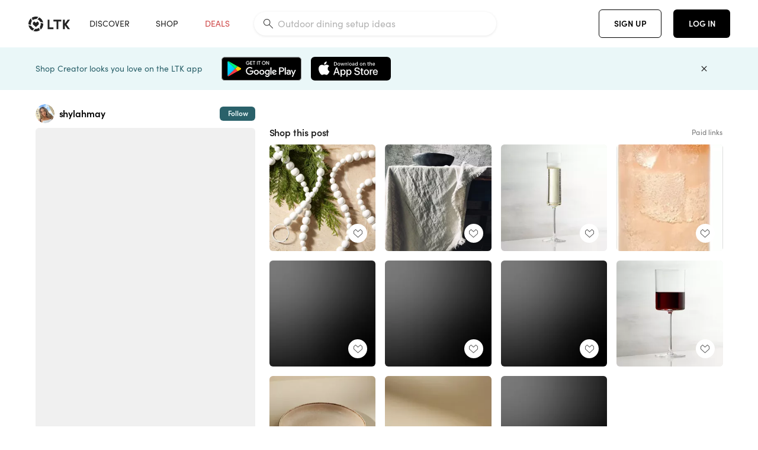

--- FILE ---
content_type: text/html; charset=utf-8
request_url: https://www.shopltk.com/explore/shylahmay/posts/f24db27c-4b44-11ec-a7a7-0242ac110004
body_size: 70094
content:
<!doctype html>
<html data-n-head-ssr lang="en" data-n-head="%7B%22lang%22:%7B%22ssr%22:%22en%22%7D%7D">
  <head >
    <meta data-n-head="ssr" data-hid="charset" charset="utf-8"><meta data-n-head="ssr" name="viewport" content="width=device-width, initial-scale=1"><meta data-n-head="ssr" name="referrer" content="always"><meta data-n-head="ssr" name="color-scheme" content="light"><meta data-n-head="ssr" name="application-name" content="LTK"><meta data-n-head="ssr" name="msapplication-TileColor" content="#FFFFFF"><meta data-n-head="ssr" name="msapplication-TileImage" content="/favicon-144.png?v=4"><meta data-n-head="ssr" data-hid="mobile-web-app-capable" name="mobile-web-app-capable" content="yes"><meta data-n-head="ssr" data-hid="apple-mobile-web-app-capable" name="apple-mobile-web-app-capable" content="yes"><meta data-n-head="ssr" data-hid="apple-mobile-web-app-status-bar-style" name="apple-mobile-web-app-status-bar-style" content="default"><meta data-n-head="ssr" data-hid="apple-mobile-web-app-title" name="apple-mobile-web-app-title" content="LTK"><meta data-n-head="ssr" data-hid="theme-color" name="theme-color" content="#FFFFFF"><meta data-n-head="ssr" data-hid="og:type" name="og:type" property="og:type" content="website"><meta data-n-head="ssr" data-hid="og:site_name" name="og:site_name" property="og:site_name" content="LTK"><meta data-n-head="ssr" data-hid="twitter:site" name="twitter:site" property="twitter:site" content="@liketoknow.it"><meta data-n-head="ssr" data-hid="twitter:creator" name="twitter:creator" property="twitter:creator" content="@liketoknow.it"><meta data-n-head="ssr" data-hid="og:title" property="og:title" content="shylahmay on LTK"><meta data-n-head="ssr" data-hid="description" name="description" content="Shop the latest from shylahmay on LTK, the easiest way to shop everything from your favorite creators."><meta data-n-head="ssr" data-hid="og:description" property="og:description" content="Shop the latest from shylahmay on LTK, the easiest way to shop everything from your favorite creators."><meta data-n-head="ssr" data-hid="og:url" property="og:url" content="https://www.shopltk.com/explore/shylahmay/posts/f24db27c-4b44-11ec-a7a7-0242ac110004"><meta data-n-head="ssr" data-hid="al:ios:url" property="al:ios:url" content="com.rewardstyle.ltk://explore/shylahmay/posts/f24db27c-4b44-11ec-a7a7-0242ac110004"><meta data-n-head="ssr" data-hid="al:ios:app_name" property="al:ios:app_name" content="LTK"><meta data-n-head="ssr" data-hid="al:ios:app_store_id" property="al:ios:app_store_id" content="1154027990"><meta data-n-head="ssr" data-hid="al:android:url" property="al:android:url" content="com.rewardstyle.liketoknowit://explore/shylahmay/posts/f24db27c-4b44-11ec-a7a7-0242ac110004"><meta data-n-head="ssr" data-hid="al:android:app_name" property="al:android:app_name" content="LTK"><meta data-n-head="ssr" data-hid="al:android:package" property="al:android:package" content="com.rewardstyle.liketoknowit"><meta data-n-head="ssr" data-hid="branch:deeplink:$deeplink_path" property="branch:deeplink:$deeplink_path" content="/explore/shylahmay/posts/f24db27c-4b44-11ec-a7a7-0242ac110004"><meta data-n-head="ssr" data-hid="branch:deeplink:app_url" property="branch:deeplink:app_url" content="explore/shylahmay/posts/f24db27c-4b44-11ec-a7a7-0242ac110004"><meta data-n-head="ssr" data-hid="branch:deeplink:title" property="branch:deeplink:title" content="Get my full shop experience"><meta data-n-head="ssr" data-hid="branch:deeplink:subtitle" property="branch:deeplink:subtitle" content="Download the LTK app now to shop all of my favorite finds in one place."><meta data-n-head="ssr" data-hid="branch:deeplink:button" property="branch:deeplink:button" content="Get the free LTK app"><meta data-n-head="ssr" data-hid="branch:deeplink:getButton" property="branch:deeplink:getButton" content="GET"><meta data-n-head="ssr" data-hid="branch:deeplink:openButton" property="branch:deeplink:openButton" content="OPEN"><meta data-n-head="ssr" data-hid="branch:deeplink:page" property="branch:deeplink:page" content="post_page"><meta data-n-head="ssr" data-hid="branch:deeplink:continue" property="branch:deeplink:continue" content="Continue on web"><meta data-n-head="ssr" data-hid="branch:deeplink:title_treatment" property="branch:deeplink:title_treatment" content="Get my full LTK experience"><meta data-n-head="ssr" data-hid="branch:deeplink:subtitle_treatment" property="branch:deeplink:subtitle_treatment" content="Download the LTK app to shop my favorites and get notified when I post fresh content."><meta data-n-head="ssr" data-hid="branch:deeplink:button_treatment" property="branch:deeplink:button_treatment" content="Get the LTK app"><meta data-n-head="ssr" data-hid="branch:deeplink:avatarUrl" property="branch:deeplink:avatarUrl" content="https://avatar-cdn.liketoknow.it/362da490-d341-11e8-9fed-0242ac110002.24dba7d5-8882-4dd5-be3a-274de3390644"><meta data-n-head="ssr" data-hid="og:image" property="og:image" content="https://images.liketoknow.it/f24db27c-4b44-11ec-a7a7-0242ac110004"><meta data-n-head="ssr" data-hid="og:image:secure_url" property="og:image:secure_url" content="https://images.liketoknow.it/f24db27c-4b44-11ec-a7a7-0242ac110004"><meta data-n-head="ssr" data-hid="og:image:width" property="og:image:width" content="1151"><meta data-n-head="ssr" data-hid="og:image:height" property="og:image:height" content="1727"><meta data-n-head="ssr" data-hid="twitter:card" name="twitter:card" content="summary_large_image"><title>shylahmay on LTK</title><link data-n-head="ssr" rel="icon" type="image/png" href="/favicon.png?v=4" sizes="32x32"><link data-n-head="ssr" rel="icon" type="image/png" href="/favicon-128.png?v=4" sizes="128x128"><link data-n-head="ssr" rel="icon" type="image/png" href="/favicon-192.png?v=4" sizes="192x192"><link data-n-head="ssr" rel="shortcut icon" type="image/png" href="/favicon-196.png?v=4" sizes="196x196"><link data-n-head="ssr" rel="apple-touch-icon" href="/favicon-152.png?v=4" sizes="152x152"><link data-n-head="ssr" rel="apple-touch-icon" href="/favicon-180.png?v=4" sizes="180x180"><link data-n-head="ssr" data-hid="apple-touch-startup-image-iphonexsmax" rel="apple-touch-startup-image" href="/static/icons/splash_iphonexsmax_1242x2688.6b17fa.png" media="(device-width: 414px) and (device-height: 896px) and (-webkit-device-pixel-ratio: 3)"><link data-n-head="ssr" data-hid="apple-touch-startup-image-iphonexr" rel="apple-touch-startup-image" href="/static/icons/splash_iphonexr_828x1792.6b17fa.png" media="(device-width: 414px) and (device-height: 896px) and (-webkit-device-pixel-ratio: 2)"><link data-n-head="ssr" data-hid="apple-touch-startup-image-iphonex" rel="apple-touch-startup-image" href="/static/icons/splash_iphonex_1125x2436.6b17fa.png" media="(device-width: 375px) and (device-height: 812px) and (-webkit-device-pixel-ratio: 3)"><link data-n-head="ssr" data-hid="apple-touch-startup-image-iphoneplus" rel="apple-touch-startup-image" href="/static/icons/splash_iphoneplus_1242x2208.6b17fa.png" media="(device-width: 414px) and (device-height: 736px) and (-webkit-device-pixel-ratio: 3)"><link data-n-head="ssr" data-hid="apple-touch-startup-image-iphone6" rel="apple-touch-startup-image" href="/static/icons/splash_iphone6_750x1334.6b17fa.png" media="(device-width: 375px) and (device-height: 667px) and (-webkit-device-pixel-ratio: 2)"><link data-n-head="ssr" data-hid="apple-touch-startup-image-iphone5" rel="apple-touch-startup-image" href="/static/icons/splash_iphone5_640x1136.6b17fa.png" media="(device-width: 320px) and (device-height: 568px) and (-webkit-device-pixel-ratio: 2)"><link data-n-head="ssr" data-hid="shortcut-icon" rel="shortcut icon" href="/static/icons/icon_64x64.6b17fa.png"><link data-n-head="ssr" data-hid="apple-touch-icon" rel="apple-touch-icon" href="/static/icons/icon_512x512.6b17fa.png" sizes="512x512"><link data-n-head="ssr" media="(device-width: 320px) and (device-height: 568px) and (-webkit-device-pixel-ratio: 2)" rel="apple-touch-startup-image" data-hid="apple-touch-startup-image-iphonese"><link data-n-head="ssr" media="(device-width: 768px) and (device-height: 1024px) and (-webkit-device-pixel-ratio: 2)" rel="apple-touch-startup-image" data-hid="apple-touch-startup-image-ipad"><link data-n-head="ssr" media="(device-width: 834px) and (device-height: 1112px) and (-webkit-device-pixel-ratio: 2)" rel="apple-touch-startup-image" data-hid="apple-touch-startup-image-ipadpro1"><link data-n-head="ssr" media="(device-width: 834px) and (device-height: 1194px) and (-webkit-device-pixel-ratio: 2)" rel="apple-touch-startup-image" data-hid="apple-touch-startup-image-ipadpro2"><link data-n-head="ssr" media="(device-width: 1024px) and (device-height: 1366px) and (-webkit-device-pixel-ratio: 2)" rel="apple-touch-startup-image" data-hid="apple-touch-startup-image-ipadpro3"><link data-n-head="ssr" rel="manifest" href="/static/manifest.2afe73c5.json" data-hid="manifest"><link data-n-head="ssr" rel="canonical" href="https://www.shopltk.com/explore/shylahmay/posts/f24db27c-4b44-11ec-a7a7-0242ac110004"><link data-n-head="ssr" vmid="preload" rel="preload" as="image" imagesrcset="https://images.liketoknow.it/f24db27c-4b44-11ec-a7a7-0242ac110004?v=0&amp;auto=format&amp;fm=webp&amp;w=450&amp;q=80&amp;dpr=1 1x, https://images.liketoknow.it/f24db27c-4b44-11ec-a7a7-0242ac110004?v=0&amp;auto=format&amp;fm=webp&amp;w=450&amp;q=80&amp;dpr=2 2x, https://images.liketoknow.it/f24db27c-4b44-11ec-a7a7-0242ac110004?v=0&amp;auto=format&amp;fm=webp&amp;w=450&amp;q=80&amp;dpr=3 3x"><script data-n-head="ssr" data-hid="gtm-script">window['dataLayer']=[];if(!window._gtm_init){window._gtm_init=1;(function(w,n,d,m,e,p){w[d]=(w[d]==1||n[d]=='yes'||n[d]==1||n[m]==1||(w[e]&&w[e][p]&&w[e][p]()))?1:0})(window,navigator,'doNotTrack','msDoNotTrack','external','msTrackingProtectionEnabled');(function(w,d,s,l,x,y){w[x]={};w._gtm_inject=function(i){if(w.doNotTrack||w[x][i])return;w[x][i]=1;w[l]=w[l]||[];w[l].push({'gtm.start':new Date().getTime(),event:'gtm.js'});var f=d.getElementsByTagName(s)[0],j=d.createElement(s);j.async=true;j.src='https://www.googletagmanager.com/gtm.js?id='+i;f.parentNode.insertBefore(j,f);}})(window,document,'script','dataLayer','_gtm_ids','_gtm_inject')};["GTM-TFZXHKL&"].forEach(function(i){window._gtm_inject(i)})</script><script data-n-head="ssr" type="application/ld+json">{"@context":"http://schema.org/","@type":"BlogPosting","sharedContent":{"@type":"CreativeWork","thumbnailUrl":"https://images.liketoknow.it/f24db27c-4b44-11ec-a7a7-0242ac110004","text":"Shop the holiday table setting \n\n\n#LTKHoliday #LTKSeasonal"},"articleBody":"Shop the holiday table setting \n\n\n#LTKHoliday #LTKSeasonal","creator":{"@type":"Organization","description":"Shop all of my favorites right from my LTK shop!","logo":"https://avatar-cdn.liketoknow.it/362da490-d341-11e8-9fed-0242ac110002.24dba7d5-8882-4dd5-be3a-274de3390644","name":"shylahmay | LTK","url":"https://www.shopltk.com/explore/shylahmay"},"datePublished":"2021-11-22T03:33:35+00:00","headline":"Matte White Bead Garland + Reviews Curated on LTK","image":"https://images.liketoknow.it/f24db27c-4b44-11ec-a7a7-0242ac110004","url":"https://www.shopltk.com/explore/shylahmay/posts/f24db27c-4b44-11ec-a7a7-0242ac110004"}</script><link rel="preload" href="/static/a761018.js" as="script"><link rel="preload" href="/static/7755ee8.js" as="script"><link rel="preload" href="/static/css/715a7ad.css" as="style"><link rel="preload" href="/static/2680517.js" as="script"><link rel="preload" href="/static/css/9473e77.css" as="style"><link rel="preload" href="/static/6e02a1e.js" as="script"><link rel="preload" href="/static/css/3384c50.css" as="style"><link rel="preload" href="/static/bbd1506.js" as="script"><link rel="preload" href="/static/css/799f007.css" as="style"><link rel="preload" href="/static/788bd4d.js" as="script"><link rel="preload" href="/static/css/046a22e.css" as="style"><link rel="preload" href="/static/09ade6c.js" as="script"><link rel="preload" href="/static/css/ee5d34a.css" as="style"><link rel="preload" href="/static/268360a.js" as="script"><link rel="preload" href="/static/css/beb8def.css" as="style"><link rel="preload" href="/static/48f28cb.js" as="script"><link rel="stylesheet" href="/static/css/715a7ad.css"><link rel="stylesheet" href="/static/css/9473e77.css"><link rel="stylesheet" href="/static/css/3384c50.css"><link rel="stylesheet" href="/static/css/799f007.css"><link rel="stylesheet" href="/static/css/046a22e.css"><link rel="stylesheet" href="/static/css/ee5d34a.css"><link rel="stylesheet" href="/static/css/beb8def.css">
  </head>
  <body >
    <noscript data-n-head="ssr" data-hid="gtm-noscript" data-pbody="true"><iframe src="https://www.googletagmanager.com/ns.html?id=GTM-TFZXHKL&&" height="0" width="0" style="display:none;visibility:hidden" title="gtm"></iframe></noscript><div data-server-rendered="true" id="__nuxt"><!----><div id="__layout"><div data-app="true" data-fetch-key="DefaultLayout:0" id="app" class="v-application v-application--is-ltr theme--light"><div class="v-application--wrap"><header class="ltk-header site-header v-sheet theme--light elevation-0 v-toolbar v-app-bar v-app-bar--fixed" style="height:80px;margin-top:0px;transform:translateY(0px);left:0px;right:0px;" data-v-1082540e data-v-9dfe58f0><div class="v-toolbar__content" style="height:80px;"><div class="container flex-nowrap pa-0 branch-journeys-top white fill-height" data-v-1082540e><div class="v-toolbar__items" data-v-1082540e><a href="/" class="ltk-logo d-flex align-self-center pr-md-3 pr-xl-5 pl-3 pl-md-0" data-v-290a3398 data-v-1082540e><svg height="25px" width="70px" viewBox="0 0 70 25" fill="none" xmlns="http://www.w3.org/2000/svg" xmlns:xlink="http://www.w3.org/1999/xlink" data-v-290a3398><title data-v-290a3398>LTK</title> <path fill-rule="evenodd" clip-rule="evenodd" d="M18.0692 18.9455C18.0568 18.8992 18.0217 18.8624 17.9759 18.8478C17.9302 18.8332 17.8801 18.8429 17.8431 18.8734C16.1555 20.2595 13.9917 20.9333 11.8132 20.751C11.7715 20.7471 11.7303 20.7621 11.7011 20.792L8.40645 24.0878C8.37213 24.1221 8.35794 24.1716 8.3689 24.2188C8.37986 24.266 8.41442 24.3042 8.46036 24.3199C9.77623 24.7694 11.1574 24.9991 12.5483 25C14.8553 25.0001 17.1172 24.3634 19.0837 23.1603C19.136 23.1275 19.1608 23.0646 19.1449 23.0051L18.0692 18.9455ZM4.90108 15.8862L0.40818 14.6886C0.361852 14.6762 0.312366 14.6882 0.276985 14.7206C0.241604 14.7529 0.225234 14.801 0.233586 14.8481C0.846198 18.4078 3.43142 21.9022 6.66602 23.544C6.68503 23.5536 6.70597 23.5588 6.72728 23.5593C6.76564 23.5599 6.80261 23.5449 6.82958 23.5177L9.81178 20.5354C9.8461 20.5011 9.86029 20.4516 9.84933 20.4044C9.83837 20.3572 9.80381 20.3189 9.75787 20.3032C7.69643 19.5969 5.87085 17.9343 4.99358 15.965C4.97652 15.926 4.94241 15.8969 4.90108 15.8862ZM24.9488 11.7277L20.8621 10.7238C20.8151 10.7123 20.7655 10.7256 20.7307 10.7591C20.6959 10.7926 20.6808 10.8415 20.6906 10.8888C21.1451 13.1006 20.6152 15.5141 19.2742 17.3471C19.249 17.3812 19.2406 17.4248 19.2515 17.4657L20.4388 21.9462C20.451 21.9928 20.4864 22.03 20.5325 22.0446C20.5464 22.0489 20.5608 22.0513 20.5754 22.0513C20.6083 22.0511 20.6402 22.0394 20.6654 22.0183C23.5931 19.5694 25.2753 15.6754 25.0554 11.856C25.0523 11.7944 25.0089 11.7422 24.9488 11.7277ZM12.5526 10.5747L9.97964 8.26938C9.92634 8.22097 9.84486 8.22097 9.79156 8.26938L7.62414 10.213C7.59422 10.2395 7.57724 10.2776 7.57758 10.3175V13.155C7.57748 13.1948 7.59441 13.2329 7.62414 13.2595L12.4564 17.5921C12.4821 17.6153 12.5155 17.6283 12.5502 17.6283C12.5866 17.6293 12.6222 17.6164 12.6494 17.5921L17.4817 13.2595C17.5112 13.2327 17.528 13.1948 17.5282 13.155V10.3175C17.5284 10.2776 17.5114 10.2396 17.4817 10.213L15.3143 8.26938C15.2607 8.22117 15.1792 8.22117 15.1256 8.26938L12.5526 10.5747ZM4.56108 3.1033C4.54834 3.05708 4.51276 3.02059 4.46679 3.00659C4.42083 2.99259 4.37087 3.00303 4.33441 3.03426C1.47964 5.46118 -0.138883 9.15351 0.00936958 12.9106C0.0118837 12.9722 0.0543641 13.025 0.114126 13.0407L4.18494 14.1253C4.19672 14.1284 4.20887 14.1301 4.22108 14.1302V14.1332C4.26299 14.133 4.30266 14.1143 4.32938 14.0821C4.35611 14.0499 4.36715 14.0075 4.35953 13.9664C3.95337 11.8016 4.48634 9.44496 5.78692 7.66142C5.81268 7.62621 5.8206 7.58107 5.80836 7.53922L4.56108 3.1033ZM24.8091 9.92765C24.1408 6.44918 21.6695 3.14057 18.5139 1.49574C18.4592 1.46696 18.392 1.47738 18.3485 1.5214L15.3933 4.4964C15.3591 4.53017 15.345 4.57921 15.3559 4.62594C15.3663 4.67281 15.4001 4.7111 15.4454 4.72736C17.4021 5.43552 19.1584 7.03514 20.0277 8.90177C20.0457 8.94055 20.0804 8.96909 20.122 8.97937L24.637 10.0877C24.648 10.0907 24.6593 10.0921 24.6707 10.092V10.0945C24.7127 10.0945 24.7525 10.0758 24.7793 10.0435C24.806 10.0113 24.817 9.96879 24.8091 9.92765ZM16.8219 0.808682C16.811 0.7617 16.7768 0.723523 16.7312 0.707541C13.1542 -0.550524 9.10605 -0.113043 5.9027 1.87762C5.84943 1.91046 5.82443 1.97454 5.84144 2.03465L6.97477 6.0673C6.98776 6.11323 7.02332 6.14939 7.06912 6.16323C7.0826 6.16739 7.09665 6.16945 7.11077 6.16936C7.1443 6.16985 7.1769 6.15836 7.20266 6.13696C8.93588 4.69651 11.1793 4.01603 13.4231 4.25017C13.4656 4.25461 13.5077 4.23954 13.5377 4.20923L16.7845 0.939113C16.8186 0.904897 16.8327 0.855665 16.8219 0.808682ZM42.2547 7.92899C42.2547 8.09033 42.4251 8.30501 42.5561 8.30501H47.378V21.0319C47.378 21.1958 47.5052 21.3571 47.6362 21.3571H50.307C50.438 21.3571 50.5691 21.1926 50.5691 21.0319V8.30501H55.3078C55.4369 8.30501 55.6092 8.09033 55.6092 7.92899V5.61951C55.6092 5.45882 55.4388 5.24414 55.3078 5.24414H42.5561C42.427 5.24414 42.2547 5.45882 42.2547 5.61951V7.92899ZM61.4816 11.5779H61.7063L66.2275 5.45228C66.3277 5.29037 66.5103 5.19713 66.7012 5.21027H69.8031C69.8555 5.20477 69.9076 5.22253 69.9455 5.2588C69.9835 5.29507 70.0033 5.34613 69.9997 5.39828C69.9997 5.50562 69.9781 5.55897 69.8923 5.66631L64.2952 13.3058L69.8903 20.8672C69.9768 20.9746 69.9984 21.0286 69.9984 21.1359C70.002 21.1881 69.9821 21.2391 69.9442 21.2754C69.9063 21.3117 69.8542 21.3294 69.8018 21.3239H66.6999C66.5089 21.3371 66.3264 21.2438 66.2262 21.0819L61.705 14.9602H61.4835V20.9811C61.4835 21.1424 61.3525 21.3571 61.2214 21.3571H58.5507C58.4196 21.3571 58.2925 21.1958 58.2925 21.0318V5.56417C58.2925 5.40284 58.4236 5.24215 58.5507 5.24215H61.2214C61.3525 5.24215 61.4835 5.40284 61.4835 5.56417L61.4816 11.5779ZM41.9512 18.293H35.5777L35.5797 5.56415C35.5797 5.40281 35.4486 5.24213 35.3176 5.24213H32.6468C32.5191 5.24213 32.388 5.40281 32.388 5.56415V21.0286C32.388 21.1925 32.5158 21.3538 32.6468 21.3538H41.9512C42.0803 21.3538 42.2527 21.1391 42.2527 20.9778V18.669C42.2527 18.5076 42.0823 18.293 41.9512 18.293Z" fill="#222222" data-v-290a3398></path></svg></a></div> <!----> <!----> <!----><!----><!----><!----><!----><!----><!----><!----><!----><!----><!----></div></div></header> <main class="v-main" style="padding-top:80px;padding-right:0px;padding-bottom:0!important;padding-left:0px;--vuetify-app-bar-height:0px;--branch-journey-banner-height:0px;"><div class="v-main__wrap"><!----> <div class="container ltk-post-page fill-height align-start pt-0 pt-md-6" data-v-cf1d275e data-v-cf1d275e><div class="row align-start" data-v-cf1d275e data-v-cf1d275e><div class="col col-12 align-self-start" data-v-cf1d275e data-v-cf1d275e><div data-v-cf1d275e><div class="row ltk-item justify-center" data-v-06a65688 data-v-06a65688 data-v-cf1d275e><div class="col-sm-6 col-md-4 col-12" data-v-06a65688 data-v-06a65688><div class="row ltk-profile-header flex-nowrap no-gutters align-center" data-v-86fc8f82 data-v-86fc8f82 data-v-06a65688><div class="col col-auto" data-v-86fc8f82 data-v-86fc8f82><a href="/explore/shylahmay" class="ltk-black--text nuxt-link-active" data-v-86fc8f82><div class="position-relative" data-v-86fc8f82><div alt="shylahmay on LTK" class="v-avatar mr-2" style="height:32px;min-width:32px;width:32px;" data-v-86fc8f82><img src="https://avatar-cdn.liketoknow.it/362da490-d341-11e8-9fed-0242ac110002.24dba7d5-8882-4dd5-be3a-274de3390644?v=0&amp;auto=format&amp;fm=webp&amp;w=100&amp;h=100&amp;fit=crop&amp;q=80&amp;dpr=1" loading="lazy" width="32" height="32" alt="shylahmay on LTK" class="c-image" data-v-d05415aa></div> <!----><!----><!----></div></a></div> <div class="col-sm-7 col-8" data-v-86fc8f82 data-v-86fc8f82><a href="/explore/shylahmay" class="ltk-black--text d-block mr-2 nuxt-link-active" data-v-86fc8f82><div class="text-truncate text-subtitle-subtitle1-sofiapro"><!---->shylahmay
    </div></a> <!----></div> <!----></div> <div class="row my-2 no-gutters" data-v-06a65688 data-v-06a65688><div class="ltk-hero-img-container col col-12" data-v-06a65688 data-v-06a65688><div class="client-only-placeholder" data-v-06a65688 data-v-06a65688><div payload="[object Object]" data-v-5cfe282b data-v-06a65688><div><a href="/explore/shylahmay/posts/f24db27c-4b44-11ec-a7a7-0242ac110004" aria-current="page" tabindex="0" class="nuxt-link-exact-active nuxt-link-active v-card v-card--flat v-card--link v-sheet theme--light" style="max-height:100%;max-width:100%;width:450px;" data-v-5cfe282b><div max-height="100%" max-width="100%" srcset="https://images.liketoknow.it/f24db27c-4b44-11ec-a7a7-0242ac110004?v=0&amp;auto=format&amp;fm=webp&amp;w=450&amp;q=80&amp;dpr=1 1x, https://images.liketoknow.it/f24db27c-4b44-11ec-a7a7-0242ac110004?v=0&amp;auto=format&amp;fm=webp&amp;w=450&amp;q=80&amp;dpr=2 2x, https://images.liketoknow.it/f24db27c-4b44-11ec-a7a7-0242ac110004?v=0&amp;auto=format&amp;fm=webp&amp;w=450&amp;q=80&amp;dpr=3 3x" alt="Shop the holiday table setting 


#LTKHoliday #LTKSeasonal" class="ltk-hero-image d-block fill-height ltk-img grey-10 rounded" style="padding-bottom:150.04344048653343%;" data-v-5cfe282b><img src="https://images.liketoknow.it/f24db27c-4b44-11ec-a7a7-0242ac110004?v=0&amp;auto=format&amp;fm=webp&amp;w=450&amp;q=80&amp;dpr=1" loading="lazy" width="450" height="675.1954821894005" rounded="true" max-height="100%" max-width="100%" srcset="https://images.liketoknow.it/f24db27c-4b44-11ec-a7a7-0242ac110004?v=0&amp;auto=format&amp;fm=webp&amp;w=450&amp;q=80&amp;dpr=1 1x, https://images.liketoknow.it/f24db27c-4b44-11ec-a7a7-0242ac110004?v=0&amp;auto=format&amp;fm=webp&amp;w=450&amp;q=80&amp;dpr=2 2x, https://images.liketoknow.it/f24db27c-4b44-11ec-a7a7-0242ac110004?v=0&amp;auto=format&amp;fm=webp&amp;w=450&amp;q=80&amp;dpr=3 3x" alt="Shop the holiday table setting 


#LTKHoliday #LTKSeasonal" class="c-image" data-v-d05415aa></div> <!----></a></div></div></div> <div class="ltk-hero-overlay" data-v-06a65688><!----> <button type="button" aria-label="add post to favorites" opacity="86" id="coachmarkTarget" absolute="" class="v-btn--like ltk-favorite-icon v-btn v-btn--absolute v-btn--fab v-btn--has-bg v-btn--round theme--light elevation-0 v-size--default ltk-whitn" data-v-00a44d36 data-v-06a65688><span class="v-btn__content"><i aria-hidden="true" class="v-icon notranslate capsule capsule-consumer-heart-logo-outline-16 theme--light"></i></span></button></div> <!----></div></div> <div class="row no-gutters" data-v-06a65688 data-v-06a65688><div class="col col-12" data-v-06a65688 data-v-06a65688><div class="text-body-body1-sofiapro" data-v-2ab19316 data-v-06a65688><p class="ltk-caption text-body-body1-sofiapro grey-70--text mb-2" data-v-2ab19316>
    Shop the holiday table setting 


LTKHoliday LTKSeasonal
  </p> <div class="d-inline-block mr-3" data-v-2ab19316><a class="link-light--text" data-v-2ab19316>
      #
    </a></div><div class="d-inline-block mr-3" data-v-2ab19316><a class="link-light--text" data-v-2ab19316>
      #
    </a></div></div></div> <!----> <div class="col col-12" data-v-06a65688 data-v-06a65688><div class="pt-6" data-v-06a65688><span class="mr-3 grey-50--text">Share:</span> <a href="https://www.facebook.com/dialog/feed?app_id=258637720963039&amp;link=http%3A%2F%2Fliketk.it%2F3svYa&amp;picture=https%3A%2F%2Fimages.liketoknow.it%2Ff24db27c-4b44-11ec-a7a7-0242ac110004%3Fv%3D0%26auto%3Dformat%26fm%3Dwebp%26w%3D405%26fit%3Dcrop%26q%3D80&amp;description=Shop+the+holiday+table+setting+%0A%0A%0A%23LTKHoliday+%23LTKSeasonal" target="_blank" aria-label="share on facebook" rel="noopener" class="v-btn v-btn--fab v-btn--has-bg v-btn--round theme--light elevation-0 v-size--default grey-10 text-decoration-none mr-3"><span class="v-btn__content"><span aria-hidden="true" class="v-icon notranslate theme--light grey-50--text"><svg xmlns="http://www.w3.org/2000/svg" viewBox="0 0 24 24" role="img" aria-hidden="true" class="v-icon__svg"><path d="M12 2.04C6.5 2.04 2 6.53 2 12.06C2 17.06 5.66 21.21 10.44 21.96V14.96H7.9V12.06H10.44V9.85C10.44 7.34 11.93 5.96 14.22 5.96C15.31 5.96 16.45 6.15 16.45 6.15V8.62H15.19C13.95 8.62 13.56 9.39 13.56 10.18V12.06H16.34L15.89 14.96H13.56V21.96A10 10 0 0 0 22 12.06C22 6.53 17.5 2.04 12 2.04Z"></path></svg></span></span></a><a href="https://www.pinterest.com/pin/create/button/?media=https%3A%2F%2Fimages.liketoknow.it%2Ff24db27c-4b44-11ec-a7a7-0242ac110004%3Fv%3D0%26auto%3Dformat%26fm%3Dwebp%26w%3D405%26fit%3Dcrop%26q%3D80&amp;url=http%3A%2F%2Fliketk.it%2F3svYa&amp;description=Shop+the+holiday+table+setting+%0A%0A%0A%23LTKHoliday+%23LTKSeasonal" target="_blank" aria-label="share on pinterest" rel="noopener" class="v-btn v-btn--fab v-btn--has-bg v-btn--round theme--light elevation-0 v-size--default grey-10 text-decoration-none mr-3"><span class="v-btn__content"><span aria-hidden="true" class="v-icon notranslate theme--light grey-50--text"><svg xmlns="http://www.w3.org/2000/svg" viewBox="0 0 24 24" role="img" aria-hidden="true" class="v-icon__svg"><path d="M9.04,21.54C10,21.83 10.97,22 12,22A10,10 0 0,0 22,12A10,10 0 0,0 12,2A10,10 0 0,0 2,12C2,16.25 4.67,19.9 8.44,21.34C8.35,20.56 8.26,19.27 8.44,18.38L9.59,13.44C9.59,13.44 9.3,12.86 9.3,11.94C9.3,10.56 10.16,9.53 11.14,9.53C12,9.53 12.4,10.16 12.4,10.97C12.4,11.83 11.83,13.06 11.54,14.24C11.37,15.22 12.06,16.08 13.06,16.08C14.84,16.08 16.22,14.18 16.22,11.5C16.22,9.1 14.5,7.46 12.03,7.46C9.21,7.46 7.55,9.56 7.55,11.77C7.55,12.63 7.83,13.5 8.29,14.07C8.38,14.13 8.38,14.21 8.35,14.36L8.06,15.45C8.06,15.62 7.95,15.68 7.78,15.56C6.5,15 5.76,13.18 5.76,11.71C5.76,8.55 8,5.68 12.32,5.68C15.76,5.68 18.44,8.15 18.44,11.43C18.44,14.87 16.31,17.63 13.26,17.63C12.29,17.63 11.34,17.11 11,16.5L10.33,18.87C10.1,19.73 9.47,20.88 9.04,21.57V21.54Z"></path></svg></span></span></a><a href="https://twitter.com/intent/tweet?hashtags=liketkit&amp;text=%40liketoknowit&amp;url=http%3A%2F%2Fliketk.it%2F3svYa" target="_blank" aria-label="share on twitter" rel="noopener" class="v-btn v-btn--fab v-btn--has-bg v-btn--round theme--light elevation-0 v-size--default grey-10 text-decoration-none mr-3"><span class="v-btn__content"><span aria-hidden="true" class="v-icon notranslate theme--light grey-50--text"><svg xmlns="http://www.w3.org/2000/svg" viewBox="0 0 24 24" role="img" aria-hidden="true" class="v-icon__svg"><path d="M22.46,6C21.69,6.35 20.86,6.58 20,6.69C20.88,6.16 21.56,5.32 21.88,4.31C21.05,4.81 20.13,5.16 19.16,5.36C18.37,4.5 17.26,4 16,4C13.65,4 11.73,5.92 11.73,8.29C11.73,8.63 11.77,8.96 11.84,9.27C8.28,9.09 5.11,7.38 3,4.79C2.63,5.42 2.42,6.16 2.42,6.94C2.42,8.43 3.17,9.75 4.33,10.5C3.62,10.5 2.96,10.3 2.38,10C2.38,10 2.38,10 2.38,10.03C2.38,12.11 3.86,13.85 5.82,14.24C5.46,14.34 5.08,14.39 4.69,14.39C4.42,14.39 4.15,14.36 3.89,14.31C4.43,16 6,17.26 7.89,17.29C6.43,18.45 4.58,19.13 2.56,19.13C2.22,19.13 1.88,19.11 1.54,19.07C3.44,20.29 5.7,21 8.12,21C16,21 20.33,14.46 20.33,8.79C20.33,8.6 20.33,8.42 20.32,8.23C21.16,7.63 21.88,6.87 22.46,6Z"></path></svg></span></span></a> <span class="v-tooltip v-tooltip--top" data-v-3a521528><!----><a href="http://liketk.it/3svYa" aria-label="copy link to clipboard" rel="noopener" aria-haspopup="true" aria-expanded="false" class="v-btn v-btn--fab v-btn--has-bg v-btn--round theme--light elevation-0 v-size--default grey-10 text-decoration-none" data-v-3a521528><span class="v-btn__content"><!----> <span aria-hidden="true" class="v-icon notranslate theme--light grey-50--text" data-v-3a521528><svg xmlns="http://www.w3.org/2000/svg" viewBox="0 0 24 24" role="img" aria-hidden="true" class="v-icon__svg"><path d="M3.9,12C3.9,10.29 5.29,8.9 7,8.9H11V7H7A5,5 0 0,0 2,12A5,5 0 0,0 7,17H11V15.1H7C5.29,15.1 3.9,13.71 3.9,12M8,13H16V11H8V13M17,7H13V8.9H17C18.71,8.9 20.1,10.29 20.1,12C20.1,13.71 18.71,15.1 17,15.1H13V17H17A5,5 0 0,0 22,12A5,5 0 0,0 17,7Z"></path></svg></span></span></a></span></div></div></div></div> <div class="col-sm-6 col-md-8 col-12" data-v-06a65688 data-v-06a65688><div class="pa-0 col col-12" data-v-77600166 data-v-77600166 data-v-06a65688><div class="row mt-sm-9 mb-2 no-gutters align-stretch" data-v-77600166 data-v-77600166><div data-v-77600166><h2 class="text-subtitle-subtitle1-sofiapro" data-v-77600166>
        Shop this post
      </h2></div> <div class="ml-auto d-flex align-center" data-v-77600166><div class="grey-50--text col-12 pa-0 text-right text-caption2-sofiapro text-sm-caption1-sofiapro" data-v-77600166>
        Paid links
      </div></div></div> <div class="row ma-n1 ma-sm-n2 no-gutters align-center" data-v-77600166 data-v-77600166><div class="col-md-3 col-6" data-v-77600166 data-v-77600166><div payload="[object Object]" class="pa-1 pa-sm-2" data-v-6fc4cbe5 data-v-77600166><div><div data-v-6fc4cbe5><div class="position-relative" data-v-6fc4cbe5><div class="v-skeleton-loader v-skeleton-loader--boilerplate theme--light" data-v-6fc4cbe5><a href="https://rstyle.me/+wuFD9HVCpTwWbEFd8FRijQ?li=f24db27c-4b44-11ec-a7a7-0242ac110004&amp;lpm=SIMILAR&amp;pt=timeline&amp;__cid=1144&amp;l=en&amp;p=&amp;rr=explore-displayName-posts-id&amp;r=explore-displayName-posts-id&amp;hpd=false" target="_blank" rel="nofollow noopener" title="link to Matte White Bead Garland + Reviews | CB2 from CB2" class="d-block" data-v-6fc4cbe5><div alt="Matte White Bead Garland + Reviews | CB2 | CB2" title="Matte White Bead Garland + Reviews | CB2 | CB2" class="ltk-img grey-10 rounded" style="padding-bottom:100%;" data-v-6fc4cbe5><img src="https://product-images-cdn.liketoknow.it/rAltvyDLNh7iq1PKKItVbwoLZylTqYjcYdWWrcNHoZ1zv1.VDkHIDt9wRtfpCc7znAJNTy.PoTeSw9lKSK8vurVIZttkxNEHi7mmXpNwk3OEug3eLR3s9L2ISfM5A2U-?v=2&amp;auto=format&amp;fm=webp&amp;w=256&amp;h=256&amp;fit=crop&amp;q=80" loading="lazy" rounded="true" alt="Matte White Bead Garland + Reviews | CB2 | CB2" title="Matte White Bead Garland + Reviews | CB2 | CB2" class="c-image" data-v-d05415aa></div></a></div> <!----> <!----> <button type="button" aria-label="add post to favorites" opacity="86" absolute="" class="v-btn--like favorite-button v-btn v-btn--absolute v-btn--fab v-btn--has-bg v-btn--round theme--light elevation-0 v-size--default ltk-whitn" style="--like-button-offset:14px;--like-button-size:32px;" data-v-6bbe7336 data-v-6fc4cbe5><span class="v-btn__content"><i aria-hidden="true" class="v-icon notranslate capsule capsule-consumer-heart-logo-outline-16 theme--light"></i></span></button></div> <!----> <!----></div></div></div></div><div class="col-md-3 col-6" data-v-77600166 data-v-77600166><div payload="[object Object]" class="pa-1 pa-sm-2" data-v-6fc4cbe5 data-v-77600166><div><div data-v-6fc4cbe5><div class="position-relative" data-v-6fc4cbe5><div class="v-skeleton-loader v-skeleton-loader--boilerplate theme--light" data-v-6fc4cbe5><a href="https://rstyle.me/+wcHZ1A2IYss6Uy0pZxLCeg?li=f24db27c-4b44-11ec-a7a7-0242ac110004&amp;lpm=SIMILAR&amp;pt=timeline&amp;__cid=1144&amp;l=en&amp;p=&amp;rr=explore-displayName-posts-id&amp;r=explore-displayName-posts-id&amp;hpd=false" target="_blank" rel="nofollow noopener" title="link to Raw Edge Natural Linen Tablecloth/stylish Grain Sack Linen | Etsy from Etsy (US)" class="d-block" data-v-6fc4cbe5><div alt="Raw Edge Natural Linen Tablecloth/stylish Grain Sack Linen | Etsy | Etsy (US)" title="Raw Edge Natural Linen Tablecloth/stylish Grain Sack Linen | Etsy | Etsy (US)" class="ltk-img grey-10 rounded" style="padding-bottom:100%;" data-v-6fc4cbe5><img src="https://product-images-cdn.liketoknow.it/J544kDvIQSQbMyV9VluvLI08g7ZRIIV0e7yzQj5qecKECravBH1tl0Ludxq9.iAoqU5v7e.OaN14YDHfsIj82OCFnjB.NTXBzB4ANouMBW3z4KILVFFtudsAs87dzJTXLDdVKuVeS_GRXg8VAYt.5bA-?v=2&amp;auto=format&amp;fm=webp&amp;w=256&amp;h=256&amp;fit=crop&amp;q=80" loading="lazy" rounded="true" alt="Raw Edge Natural Linen Tablecloth/stylish Grain Sack Linen | Etsy | Etsy (US)" title="Raw Edge Natural Linen Tablecloth/stylish Grain Sack Linen | Etsy | Etsy (US)" class="c-image" data-v-d05415aa></div></a></div> <!----> <!----> <button type="button" aria-label="add post to favorites" opacity="86" absolute="" class="v-btn--like favorite-button v-btn v-btn--absolute v-btn--fab v-btn--has-bg v-btn--round theme--light elevation-0 v-size--default ltk-whitn" style="--like-button-offset:14px;--like-button-size:32px;" data-v-6bbe7336 data-v-6fc4cbe5><span class="v-btn__content"><i aria-hidden="true" class="v-icon notranslate capsule capsule-consumer-heart-logo-outline-16 theme--light"></i></span></button></div> <!----> <!----></div></div></div></div><div class="col-md-3 col-6" data-v-77600166 data-v-77600166><div payload="[object Object]" class="pa-1 pa-sm-2" data-v-6fc4cbe5 data-v-77600166><div><div data-v-6fc4cbe5><div class="position-relative" data-v-6fc4cbe5><div class="v-skeleton-loader v-skeleton-loader--boilerplate theme--light" data-v-6fc4cbe5><a href="https://rstyle.me/+okoBiLALlzJBsAF_bbynSg?li=f24db27c-4b44-11ec-a7a7-0242ac110004&amp;lpm=SIMILAR&amp;pt=timeline&amp;__cid=1144&amp;l=en&amp;p=&amp;rr=explore-displayName-posts-id&amp;r=explore-displayName-posts-id&amp;hpd=false" target="_blank" rel="nofollow noopener" title="link to Edge Champagne Glass + Reviews | Crate and Barrel from Crate &amp; Barrel" class="d-block" data-v-6fc4cbe5><div alt="Edge Champagne Glass + Reviews | Crate and Barrel | Crate &amp; Barrel" title="Edge Champagne Glass + Reviews | Crate and Barrel | Crate &amp; Barrel" class="ltk-img grey-10 rounded" style="padding-bottom:100%;" data-v-6fc4cbe5><img src="https://product-images-cdn.liketoknow.it/FqkBMv.wu3Frl3so6VWxAH0dXBlsJAlR_2CHdmBQDVXx8eMSdLm7XWLnb6VYq5Z8LiBUCcb6Uj4ias7HM4s6cOH161TbpgDZRPjdM4ZrmhGwbTnMSyUzp1nKPNmKcHAUyhymMY5_IQ--?v=2&amp;auto=format&amp;fm=webp&amp;w=256&amp;h=256&amp;fit=crop&amp;q=80" loading="lazy" rounded="true" alt="Edge Champagne Glass + Reviews | Crate and Barrel | Crate &amp; Barrel" title="Edge Champagne Glass + Reviews | Crate and Barrel | Crate &amp; Barrel" class="c-image" data-v-d05415aa></div></a></div> <!----> <!----> <button type="button" aria-label="add post to favorites" opacity="86" absolute="" class="v-btn--like favorite-button v-btn v-btn--absolute v-btn--fab v-btn--has-bg v-btn--round theme--light elevation-0 v-size--default ltk-whitn" style="--like-button-offset:14px;--like-button-size:32px;" data-v-6bbe7336 data-v-6fc4cbe5><span class="v-btn__content"><i aria-hidden="true" class="v-icon notranslate capsule capsule-consumer-heart-logo-outline-16 theme--light"></i></span></button></div> <!----> <!----></div></div></div></div><div class="col-md-3 col-6" data-v-77600166 data-v-77600166><div payload="[object Object]" class="pa-1 pa-sm-2" data-v-6fc4cbe5 data-v-77600166><div><div data-v-6fc4cbe5><div class="position-relative" data-v-6fc4cbe5><div class="v-skeleton-loader v-skeleton-loader--boilerplate theme--light" data-v-6fc4cbe5><a href="https://rstyle.me/+9QkT8cQMkiGXHX8Tet13nA?li=f24db27c-4b44-11ec-a7a7-0242ac110004&amp;lpm=SIMILAR&amp;pt=timeline&amp;__cid=1144&amp;l=en&amp;p=&amp;rr=explore-displayName-posts-id&amp;r=explore-displayName-posts-id&amp;hpd=false" target="_blank" rel="nofollow noopener" title="link to Libbey Can Shaped Beer Glass - 16 oz - 4 PACK w/ Pourer from Amazon (US)" class="d-block" data-v-6fc4cbe5><div alt="Libbey Can Shaped Beer Glass - 16 oz - 4 PACK w/ Pourer | Amazon (US)" title="Libbey Can Shaped Beer Glass - 16 oz - 4 PACK w/ Pourer | Amazon (US)" class="ltk-img grey-10 rounded" style="padding-bottom:100%;" data-v-6fc4cbe5><img src="https://product-images-cdn.liketoknow.it/jhS7TDyQcHm7_VZxHJ6PETomyFZbNBYWvQlXnBTGydT9MdTk7ALMO7pZ6nuG2FGH75PiHloHdEgndPYbWCLT2uEaN04dtXgppBTisAI.2yal_N9vWauZkaUx30UnhmA9lGyyVQHx09A-?v=2&amp;auto=format&amp;fm=webp&amp;w=256&amp;h=256&amp;fit=crop&amp;q=80" loading="lazy" rounded="true" alt="Libbey Can Shaped Beer Glass - 16 oz - 4 PACK w/ Pourer | Amazon (US)" title="Libbey Can Shaped Beer Glass - 16 oz - 4 PACK w/ Pourer | Amazon (US)" class="c-image" data-v-d05415aa></div></a></div> <!----> <!----> <button type="button" aria-label="add post to favorites" opacity="86" absolute="" class="v-btn--like favorite-button v-btn v-btn--absolute v-btn--fab v-btn--has-bg v-btn--round theme--light elevation-0 v-size--default ltk-whitn" style="--like-button-offset:14px;--like-button-size:32px;" data-v-6bbe7336 data-v-6fc4cbe5><span class="v-btn__content"><i aria-hidden="true" class="v-icon notranslate capsule capsule-consumer-heart-logo-outline-16 theme--light"></i></span></button></div> <!----> <!----></div></div></div></div><div class="col-md-3 col-6" data-v-77600166 data-v-77600166><div payload="[object Object]" class="pa-1 pa-sm-2" data-v-6fc4cbe5 data-v-77600166><div><div data-v-6fc4cbe5><div class="position-relative" data-v-6fc4cbe5><div class="v-skeleton-loader v-skeleton-loader--boilerplate theme--light" data-v-6fc4cbe5><a href="https://rstyle.me/+n1SUFioXkAkFY52i5NfBQQ?li=f24db27c-4b44-11ec-a7a7-0242ac110004&amp;lpm=SIMILAR&amp;pt=timeline&amp;__cid=1144&amp;l=en&amp;p=&amp;rr=explore-displayName-posts-id&amp;r=explore-displayName-posts-id&amp;hpd=false" target="_blank" rel="nofollow noopener" title="link to 10 Pieces Silverware Flatware Set with wooden handle for 2, Stainless Steel Flatware Cutlery Set ... from Amazon (US)" class="d-block" data-v-6fc4cbe5><div alt="10 Pieces Silverware Flatware Set with wooden handle for 2, Stainless Steel Flatware Cutlery Set ... | Amazon (US)" title="10 Pieces Silverware Flatware Set with wooden handle for 2, Stainless Steel Flatware Cutlery Set ... | Amazon (US)" class="ltk-img grey-10 rounded" style="padding-bottom:100%;" data-v-6fc4cbe5><img src="https://product-images-cdn.liketoknow.it/vIhNQ0kYrjxDyoTFr1WrU4ophO3pCMsfMZ03iRuZH1HoxjtRCWTDnotTcwZLxznHv1ZUdNb0xNqnJLZ_he3aDEX4UdLVKrr716mLn8O4wUUlcFzEYkIEbhjbD4VnxGbpztBD70wwc7myJ9eGZGQ-?v=2&amp;auto=format&amp;fm=webp&amp;w=256&amp;h=256&amp;fit=crop&amp;q=80" loading="lazy" rounded="true" alt="10 Pieces Silverware Flatware Set with wooden handle for 2, Stainless Steel Flatware Cutlery Set ... | Amazon (US)" title="10 Pieces Silverware Flatware Set with wooden handle for 2, Stainless Steel Flatware Cutlery Set ... | Amazon (US)" class="c-image" data-v-d05415aa></div></a></div> <!----> <!----> <button type="button" aria-label="add post to favorites" opacity="86" absolute="" class="v-btn--like favorite-button v-btn v-btn--absolute v-btn--fab v-btn--has-bg v-btn--round theme--light elevation-0 v-size--default ltk-whitn" style="--like-button-offset:14px;--like-button-size:32px;" data-v-6bbe7336 data-v-6fc4cbe5><span class="v-btn__content"><i aria-hidden="true" class="v-icon notranslate capsule capsule-consumer-heart-logo-outline-16 theme--light"></i></span></button></div> <!----> <!----></div></div></div></div><div class="col-md-3 col-6" data-v-77600166 data-v-77600166><div payload="[object Object]" class="pa-1 pa-sm-2" data-v-6fc4cbe5 data-v-77600166><div><div data-v-6fc4cbe5><div class="position-relative" data-v-6fc4cbe5><div class="v-skeleton-loader v-skeleton-loader--boilerplate theme--light" data-v-6fc4cbe5><a href="https://rstyle.me/+8_9EqiCQmAo4SvjHQplNBw?li=f24db27c-4b44-11ec-a7a7-0242ac110004&amp;lpm=SIMILAR&amp;pt=timeline&amp;__cid=1144&amp;l=en&amp;p=&amp;rr=explore-displayName-posts-id&amp;r=explore-displayName-posts-id&amp;hpd=false" target="_blank" rel="nofollow noopener" title="link to SUJUN Matte Black Candle Holders Set of 3 for Taper Candles, Decorative Candlestick Holder for We... from Amazon (US)" class="d-block" data-v-6fc4cbe5><div alt="SUJUN Matte Black Candle Holders Set of 3 for Taper Candles, Decorative Candlestick Holder for We... | Amazon (US)" title="SUJUN Matte Black Candle Holders Set of 3 for Taper Candles, Decorative Candlestick Holder for We... | Amazon (US)" class="ltk-img grey-10 rounded" style="padding-bottom:100%;" data-v-6fc4cbe5><img src="https://product-images-cdn.liketoknow.it/vIhNQ0kYrjxDyoTFr1WrU4ophO3pCMsfMZ03iRuZH1HoxjtRCWTDnotTcwZLxznHv1ZUdNb0xNqnJLZ_he3aDEX4UdLVKrr716mLn8O4wUUlcFzEYkIEbhjbD4VnxGbpztBD70wwc7myJ9eGZGQ-?v=2&amp;auto=format&amp;fm=webp&amp;w=256&amp;h=256&amp;fit=crop&amp;q=80" loading="lazy" rounded="true" alt="SUJUN Matte Black Candle Holders Set of 3 for Taper Candles, Decorative Candlestick Holder for We... | Amazon (US)" title="SUJUN Matte Black Candle Holders Set of 3 for Taper Candles, Decorative Candlestick Holder for We... | Amazon (US)" class="c-image" data-v-d05415aa></div></a></div> <!----> <!----> <button type="button" aria-label="add post to favorites" opacity="86" absolute="" class="v-btn--like favorite-button v-btn v-btn--absolute v-btn--fab v-btn--has-bg v-btn--round theme--light elevation-0 v-size--default ltk-whitn" style="--like-button-offset:14px;--like-button-size:32px;" data-v-6bbe7336 data-v-6fc4cbe5><span class="v-btn__content"><i aria-hidden="true" class="v-icon notranslate capsule capsule-consumer-heart-logo-outline-16 theme--light"></i></span></button></div> <!----> <!----></div></div></div></div><div class="col-md-3 col-6" data-v-77600166 data-v-77600166><div payload="[object Object]" class="pa-1 pa-sm-2" data-v-6fc4cbe5 data-v-77600166><div><div data-v-6fc4cbe5><div class="position-relative" data-v-6fc4cbe5><div class="v-skeleton-loader v-skeleton-loader--boilerplate theme--light" data-v-6fc4cbe5><a href="https://rstyle.me/+x5IAn1_vTcpg6Lw6OcGtig?li=f24db27c-4b44-11ec-a7a7-0242ac110004&amp;lpm=SIMILAR&amp;pt=timeline&amp;__cid=1144&amp;l=en&amp;p=&amp;rr=explore-displayName-posts-id&amp;r=explore-displayName-posts-id&amp;hpd=false" target="_blank" rel="nofollow noopener" title="link to CandleNScent Taper Candles | Tapered Candlesticks - dripless 10 Inch unscented | White | 4 Pack from Amazon (US)" class="d-block" data-v-6fc4cbe5><div alt="CandleNScent Taper Candles | Tapered Candlesticks - dripless 10 Inch unscented | White | 4 Pack | Amazon (US)" title="CandleNScent Taper Candles | Tapered Candlesticks - dripless 10 Inch unscented | White | 4 Pack | Amazon (US)" class="ltk-img grey-10 rounded" style="padding-bottom:100%;" data-v-6fc4cbe5><img src="https://product-images-cdn.liketoknow.it/vIhNQ0kYrjxDyoTFr1WrU4ophO3pCMsfMZ03iRuZH1HoxjtRCWTDnotTcwZLxznHv1ZUdNb0xNqnJLZ_he3aDEX4UdLVKrr716mLn8O4wUUlcFzEYkIEbhjbD4VnxGbpztBD70wwc7myJ9eGZGQ-?v=2&amp;auto=format&amp;fm=webp&amp;w=256&amp;h=256&amp;fit=crop&amp;q=80" loading="lazy" rounded="true" alt="CandleNScent Taper Candles | Tapered Candlesticks - dripless 10 Inch unscented | White | 4 Pack | Amazon (US)" title="CandleNScent Taper Candles | Tapered Candlesticks - dripless 10 Inch unscented | White | 4 Pack | Amazon (US)" class="c-image" data-v-d05415aa></div></a></div> <!----> <!----> <button type="button" aria-label="add post to favorites" opacity="86" absolute="" class="v-btn--like favorite-button v-btn v-btn--absolute v-btn--fab v-btn--has-bg v-btn--round theme--light elevation-0 v-size--default ltk-whitn" style="--like-button-offset:14px;--like-button-size:32px;" data-v-6bbe7336 data-v-6fc4cbe5><span class="v-btn__content"><i aria-hidden="true" class="v-icon notranslate capsule capsule-consumer-heart-logo-outline-16 theme--light"></i></span></button></div> <!----> <!----></div></div></div></div><div class="col-md-3 col-6" data-v-77600166 data-v-77600166><div payload="[object Object]" class="pa-1 pa-sm-2" data-v-6fc4cbe5 data-v-77600166><div><div data-v-6fc4cbe5><div class="position-relative" data-v-6fc4cbe5><div class="v-skeleton-loader v-skeleton-loader--boilerplate theme--light" data-v-6fc4cbe5><a href="https://rstyle.me/+FffL0SXuzNtcaSv3ZM9IGg?li=f24db27c-4b44-11ec-a7a7-0242ac110004&amp;lpm=SIMILAR&amp;pt=timeline&amp;__cid=1144&amp;l=en&amp;p=&amp;rr=explore-displayName-posts-id&amp;r=explore-displayName-posts-id&amp;hpd=false" target="_blank" rel="nofollow noopener" title="link to Edge Red Wine Glass + Reviews | Crate and Barrel from Crate &amp; Barrel" class="d-block" data-v-6fc4cbe5><div alt="Edge Red Wine Glass + Reviews | Crate and Barrel | Crate &amp; Barrel" title="Edge Red Wine Glass + Reviews | Crate and Barrel | Crate &amp; Barrel" class="ltk-img grey-10 rounded" style="padding-bottom:100%;" data-v-6fc4cbe5><img src="https://product-images-cdn.liketoknow.it/416Sr8qCcsQumwe36OD2girYW2OzQ43GNgtaRhnaUTou3t365MEtrIj.bJGTXQnAQS6Jp98CHTblUF4re4Uyspe3wE7jHEl7q5IDTfF4avYrulTygH6bE7T0RVmbzlgy4g--?v=2&amp;auto=format&amp;fm=webp&amp;w=256&amp;h=256&amp;fit=crop&amp;q=80" loading="lazy" rounded="true" alt="Edge Red Wine Glass + Reviews | Crate and Barrel | Crate &amp; Barrel" title="Edge Red Wine Glass + Reviews | Crate and Barrel | Crate &amp; Barrel" class="c-image" data-v-d05415aa></div></a></div> <!----> <!----> <button type="button" aria-label="add post to favorites" opacity="86" absolute="" class="v-btn--like favorite-button v-btn v-btn--absolute v-btn--fab v-btn--has-bg v-btn--round theme--light elevation-0 v-size--default ltk-whitn" style="--like-button-offset:14px;--like-button-size:32px;" data-v-6bbe7336 data-v-6fc4cbe5><span class="v-btn__content"><i aria-hidden="true" class="v-icon notranslate capsule capsule-consumer-heart-logo-outline-16 theme--light"></i></span></button></div> <!----> <!----></div></div></div></div><div class="col-md-3 col-6" data-v-77600166 data-v-77600166><div payload="[object Object]" class="pa-1 pa-sm-2" data-v-6fc4cbe5 data-v-77600166><div><div data-v-6fc4cbe5><div class="position-relative" data-v-6fc4cbe5><div class="v-skeleton-loader v-skeleton-loader--boilerplate theme--light" data-v-6fc4cbe5><a href="https://rstyle.me/+J3KWI3iEujkopaCHBULRdw?li=f24db27c-4b44-11ec-a7a7-0242ac110004&amp;lpm=SIMILAR&amp;pt=timeline&amp;__cid=1144&amp;l=en&amp;p=&amp;rr=explore-displayName-posts-id&amp;r=explore-displayName-posts-id&amp;hpd=false" target="_blank" rel="nofollow noopener" title="link to Levi Bowls, Set of 4 from Anthropologie (US)" class="d-block" data-v-6fc4cbe5><div alt="Levi Bowls, Set of 4 | Anthropologie (US)" title="Levi Bowls, Set of 4 | Anthropologie (US)" class="ltk-img grey-10 rounded" style="padding-bottom:100%;" data-v-6fc4cbe5><img src="https://product-images-cdn.liketoknow.it/pJxWCAcwvteUCjS_T8CYF.3YLq538wFB7NrXgAxZ6u_QTZcXn0fI1fMhBT5rtCAM2HHf6ZNVo9.eHxkxOOi4GcednZtAMQRB4kQMcmjsjWAZJ6RNVeFYzyy.KYZfIvbZSdiSA6udqO4pX1gORRJJLAKTYvae9WAhSt9zDjWvx6J2pwNqY8Hit2s1yoWNyrc.?v=2&amp;auto=format&amp;fm=webp&amp;w=256&amp;h=256&amp;fit=crop&amp;q=80" loading="lazy" rounded="true" alt="Levi Bowls, Set of 4 | Anthropologie (US)" title="Levi Bowls, Set of 4 | Anthropologie (US)" class="c-image" data-v-d05415aa></div></a></div> <!----> <!----> <button type="button" aria-label="add post to favorites" opacity="86" absolute="" class="v-btn--like favorite-button v-btn v-btn--absolute v-btn--fab v-btn--has-bg v-btn--round theme--light elevation-0 v-size--default ltk-whitn" style="--like-button-offset:14px;--like-button-size:32px;" data-v-6bbe7336 data-v-6fc4cbe5><span class="v-btn__content"><i aria-hidden="true" class="v-icon notranslate capsule capsule-consumer-heart-logo-outline-16 theme--light"></i></span></button></div> <!----> <!----></div></div></div></div><div class="col-md-3 col-6" data-v-77600166 data-v-77600166><div payload="[object Object]" class="pa-1 pa-sm-2" data-v-6fc4cbe5 data-v-77600166><div><div data-v-6fc4cbe5><div class="position-relative" data-v-6fc4cbe5><div class="v-skeleton-loader v-skeleton-loader--boilerplate theme--light" data-v-6fc4cbe5><a href="https://rstyle.me/+bvGpSQu0FmHU1cbFqTaqeQ?li=f24db27c-4b44-11ec-a7a7-0242ac110004&amp;lpm=SIMILAR&amp;pt=timeline&amp;__cid=1144&amp;l=en&amp;p=&amp;rr=explore-displayName-posts-id&amp;r=explore-displayName-posts-id&amp;hpd=false" target="_blank" rel="nofollow noopener" title="link to Levi Bowls, Set of 4 from Anthropologie (US)" class="d-block" data-v-6fc4cbe5><div alt="Levi Bowls, Set of 4 | Anthropologie (US)" title="Levi Bowls, Set of 4 | Anthropologie (US)" class="ltk-img grey-10 rounded" style="padding-bottom:100%;" data-v-6fc4cbe5><img src="https://product-images-cdn.liketoknow.it/eL8qXpSnE2iDo3OGqyLlqwZATbI.cNMsbScHaiy92Ok31y8FEKEgtuiJGhLl9mUADn3UfhceqcOlMuhiag8KkWnsToHa_Q6XSXxzklrkPIKe1HYXWEJoYD0-?v=2&amp;auto=format&amp;fm=webp&amp;w=256&amp;h=256&amp;fit=crop&amp;q=80" loading="lazy" rounded="true" alt="Levi Bowls, Set of 4 | Anthropologie (US)" title="Levi Bowls, Set of 4 | Anthropologie (US)" class="c-image" data-v-d05415aa></div></a></div> <!----> <!----> <button type="button" aria-label="add post to favorites" opacity="86" absolute="" class="v-btn--like favorite-button v-btn v-btn--absolute v-btn--fab v-btn--has-bg v-btn--round theme--light elevation-0 v-size--default ltk-whitn" style="--like-button-offset:14px;--like-button-size:32px;" data-v-6bbe7336 data-v-6fc4cbe5><span class="v-btn__content"><i aria-hidden="true" class="v-icon notranslate capsule capsule-consumer-heart-logo-outline-16 theme--light"></i></span></button></div> <!----> <!----></div></div></div></div><div class="col-md-3 col-6" data-v-77600166 data-v-77600166><div payload="[object Object]" class="pa-1 pa-sm-2" data-v-6fc4cbe5 data-v-77600166><div><div data-v-6fc4cbe5><div class="position-relative" data-v-6fc4cbe5><div class="v-skeleton-loader v-skeleton-loader--boilerplate theme--light" data-v-6fc4cbe5><a href="https://rstyle.me/+UqWGU6M5_hDi3L-rYg95Cg?li=f24db27c-4b44-11ec-a7a7-0242ac110004&amp;lpm=SIMILAR&amp;pt=timeline&amp;__cid=1144&amp;l=en&amp;p=&amp;rr=explore-displayName-posts-id&amp;r=explore-displayName-posts-id&amp;hpd=false" target="_blank" rel="nofollow noopener" title="link to Kadut Rectangle Tablecloth (60 x 102 Inch) White Rectangular Table Cloth for 6 Foot Table | Heavy... from Amazon (US)" class="d-block" data-v-6fc4cbe5><div alt="Kadut Rectangle Tablecloth (60 x 102 Inch) White Rectangular Table Cloth for 6 Foot Table | Heavy... | Amazon (US)" title="Kadut Rectangle Tablecloth (60 x 102 Inch) White Rectangular Table Cloth for 6 Foot Table | Heavy... | Amazon (US)" class="ltk-img grey-10 rounded" style="padding-bottom:100%;" data-v-6fc4cbe5><img src="https://product-images-cdn.liketoknow.it/vIhNQ0kYrjxDyoTFr1WrU4ophO3pCMsfMZ03iRuZH1HoxjtRCWTDnotTcwZLxznHv1ZUdNb0xNqnJLZ_he3aDEX4UdLVKrr716mLn8O4wUUlcFzEYkIEbhjbD4VnxGbpztBD70wwc7myJ9eGZGQ-?v=2&amp;auto=format&amp;fm=webp&amp;w=256&amp;h=256&amp;fit=crop&amp;q=80" loading="lazy" rounded="true" alt="Kadut Rectangle Tablecloth (60 x 102 Inch) White Rectangular Table Cloth for 6 Foot Table | Heavy... | Amazon (US)" title="Kadut Rectangle Tablecloth (60 x 102 Inch) White Rectangular Table Cloth for 6 Foot Table | Heavy... | Amazon (US)" class="c-image" data-v-d05415aa></div></a></div> <!----> <!----> <button type="button" aria-label="add post to favorites" opacity="86" absolute="" class="v-btn--like favorite-button v-btn v-btn--absolute v-btn--fab v-btn--has-bg v-btn--round theme--light elevation-0 v-size--default ltk-whitn" style="--like-button-offset:14px;--like-button-size:32px;" data-v-6bbe7336 data-v-6fc4cbe5><span class="v-btn__content"><i aria-hidden="true" class="v-icon notranslate capsule capsule-consumer-heart-logo-outline-16 theme--light"></i></span></button></div> <!----> <!----></div></div></div></div></div> <div class="mt-6 d-flex justify-center" data-v-77600166><!----></div></div></div></div></div></div> <div class="mt-sm-9 align-start col col-12" data-v-cf1d275e data-v-cf1d275e><div class="d-flex align-center justify-space-between mb-2" data-v-cf1d275e><div class="ltk-profile-header-wrapper" data-v-cf1d275e><div class="row ltk-profile-header flex-nowrap no-gutters align-center" data-v-86fc8f82 data-v-86fc8f82 data-v-cf1d275e><div class="col col-auto" data-v-86fc8f82 data-v-86fc8f82><a href="/explore/shylahmay" class="ltk-black--text nuxt-link-active" data-v-86fc8f82><div class="position-relative" data-v-86fc8f82><div alt="shylahmay on LTK" class="v-avatar mr-2" style="height:32px;min-width:32px;width:32px;" data-v-86fc8f82><img src="https://avatar-cdn.liketoknow.it/362da490-d341-11e8-9fed-0242ac110002.24dba7d5-8882-4dd5-be3a-274de3390644?v=0&amp;auto=format&amp;fm=webp&amp;w=100&amp;h=100&amp;fit=crop&amp;q=80&amp;dpr=1" loading="lazy" width="32" height="32" alt="shylahmay on LTK" class="c-image" data-v-d05415aa></div> <!----><!----><!----></div></a></div> <div class="col-sm-7 col-auto" data-v-86fc8f82 data-v-86fc8f82><div translate-comment="more posts from the current creator" class="d-flex align-center text-no-wrap" data-v-86fc8f82 data-v-cf1d275e>More from <a href="/explore/shylahmay" class="ltk-black--text d-inline-flex ml-1 text-subtitle-subtitle1-sofiapro text-decoration-none shop-link nuxt-link-active" data-v-cf1d275e><div class="text-truncate text-subtitle-subtitle1-sofiapro"><!---->shylahmay
    </div></a></div> <!----></div> <!----></div></div> <a href="/explore/shylahmay" class="ltk-black--text text-no-wrap shop-link-2 ltk-black--text nuxt-link-active" data-v-cf1d275e><div class="client-only-placeholder" data-v-cf1d275e> &gt; </div></a></div> <div data-v-cf1d275e><div class="row ltk-list align-self-start flex-column no-gutters" data-v-cf1d275e><div class="col col-12"><div class="container masonry" style="height:3129.9132248535607px;" data-v-fd7a47b8 data-v-fd7a47b8><div class="client-only-placeholder" data-v-fd7a47b8 data-v-fd7a47b8><div class="masonry__item" style="top:0px;left:0px;max-width:164px;" data-v-fd7a47b8><div class="row row--dense" data-v-c3007426 data-v-c3007426><!----> <div class="ltk-hero-img-container col col-12" data-v-c3007426 data-v-c3007426><div payload="[object Object]" data-v-5cfe282b data-v-c3007426><div><a href="/explore/shylahmay/posts/1843c083-e9e7-11f0-8214-0242ac11000e" tabindex="0" class="v-card v-card--flat v-card--link v-sheet theme--light" style="max-height:100%;max-width:100%;width:225px;" data-v-5cfe282b><div max-height="100%" max-width="100%" srcset="https://product-images-cdn.liketoknow.it/RccKpj5xJ7BePDiQ6cCPYmvNNxtYmqYvJTk3Hc6lLCkxTcYeaDi6aTQAk1KpBpBz8AWTFHQGSAbnGZou4Bu_WMvOkcArOzHZM_T_0bR1oxs9eD7h12JBzxuJznv1HZ9pcoV3SjFxssCEfUHN64bz1IsMxm0Ml_qHu4JOFw.5fZJAhFTKR6.Sfm41EKc-?v=0&amp;auto=format&amp;fm=webp&amp;w=225&amp;q=80&amp;dpr=1 1x, https://product-images-cdn.liketoknow.it/RccKpj5xJ7BePDiQ6cCPYmvNNxtYmqYvJTk3Hc6lLCkxTcYeaDi6aTQAk1KpBpBz8AWTFHQGSAbnGZou4Bu_WMvOkcArOzHZM_T_0bR1oxs9eD7h12JBzxuJznv1HZ9pcoV3SjFxssCEfUHN64bz1IsMxm0Ml_qHu4JOFw.5fZJAhFTKR6.Sfm41EKc-?v=0&amp;auto=format&amp;fm=webp&amp;w=225&amp;q=80&amp;dpr=2 2x, https://product-images-cdn.liketoknow.it/RccKpj5xJ7BePDiQ6cCPYmvNNxtYmqYvJTk3Hc6lLCkxTcYeaDi6aTQAk1KpBpBz8AWTFHQGSAbnGZou4Bu_WMvOkcArOzHZM_T_0bR1oxs9eD7h12JBzxuJznv1HZ9pcoV3SjFxssCEfUHN64bz1IsMxm0Ml_qHu4JOFw.5fZJAhFTKR6.Sfm41EKc-?v=0&amp;auto=format&amp;fm=webp&amp;w=225&amp;q=80&amp;dpr=3 3x" alt="Maternity dress" class="ltk-hero-image d-block fill-height ltk-img grey-10 rounded" style="padding-bottom:125.03052503052503%;" data-v-5cfe282b><img src="https://product-images-cdn.liketoknow.it/RccKpj5xJ7BePDiQ6cCPYmvNNxtYmqYvJTk3Hc6lLCkxTcYeaDi6aTQAk1KpBpBz8AWTFHQGSAbnGZou4Bu_WMvOkcArOzHZM_T_0bR1oxs9eD7h12JBzxuJznv1HZ9pcoV3SjFxssCEfUHN64bz1IsMxm0Ml_qHu4JOFw.5fZJAhFTKR6.Sfm41EKc-?v=0&amp;auto=format&amp;fm=webp&amp;w=225&amp;q=80&amp;dpr=1" loading="lazy" width="225" height="281.31868131868134" rounded="true" max-height="100%" max-width="100%" srcset="https://product-images-cdn.liketoknow.it/RccKpj5xJ7BePDiQ6cCPYmvNNxtYmqYvJTk3Hc6lLCkxTcYeaDi6aTQAk1KpBpBz8AWTFHQGSAbnGZou4Bu_WMvOkcArOzHZM_T_0bR1oxs9eD7h12JBzxuJznv1HZ9pcoV3SjFxssCEfUHN64bz1IsMxm0Ml_qHu4JOFw.5fZJAhFTKR6.Sfm41EKc-?v=0&amp;auto=format&amp;fm=webp&amp;w=225&amp;q=80&amp;dpr=1 1x, https://product-images-cdn.liketoknow.it/RccKpj5xJ7BePDiQ6cCPYmvNNxtYmqYvJTk3Hc6lLCkxTcYeaDi6aTQAk1KpBpBz8AWTFHQGSAbnGZou4Bu_WMvOkcArOzHZM_T_0bR1oxs9eD7h12JBzxuJznv1HZ9pcoV3SjFxssCEfUHN64bz1IsMxm0Ml_qHu4JOFw.5fZJAhFTKR6.Sfm41EKc-?v=0&amp;auto=format&amp;fm=webp&amp;w=225&amp;q=80&amp;dpr=2 2x, https://product-images-cdn.liketoknow.it/RccKpj5xJ7BePDiQ6cCPYmvNNxtYmqYvJTk3Hc6lLCkxTcYeaDi6aTQAk1KpBpBz8AWTFHQGSAbnGZou4Bu_WMvOkcArOzHZM_T_0bR1oxs9eD7h12JBzxuJznv1HZ9pcoV3SjFxssCEfUHN64bz1IsMxm0Ml_qHu4JOFw.5fZJAhFTKR6.Sfm41EKc-?v=0&amp;auto=format&amp;fm=webp&amp;w=225&amp;q=80&amp;dpr=3 3x" alt="Maternity dress" class="c-image" data-v-d05415aa></div> <!----></a></div></div> <button type="button" aria-label="add post to favorites" opacity="86" id="coachmarkTarget" absolute="" class="v-btn--like ltk-favorite-icon v-btn v-btn--absolute v-btn--fab v-btn--has-bg v-btn--round theme--light elevation-0 v-size--default ltk-whitn" data-v-00a44d36 data-v-c3007426><span class="v-btn__content"><i aria-hidden="true" class="v-icon notranslate capsule capsule-consumer-heart-logo-outline-16 theme--light"></i></span></button> <div id="coachmarkMount" data-v-c3007426></div></div> <!----></div></div><div class="masonry__item" style="top:0px;left:172px;max-width:164px;" data-v-fd7a47b8><div class="row row--dense" data-v-c3007426 data-v-c3007426><!----> <div class="ltk-hero-img-container col col-12" data-v-c3007426 data-v-c3007426><div payload="[object Object]" data-v-5cfe282b data-v-c3007426><div><a href="/explore/shylahmay/posts/59223965-e77f-11f0-9a0f-0242ac11000b" tabindex="0" class="v-card v-card--flat v-card--link v-sheet theme--light" style="max-height:100%;max-width:100%;width:225px;" data-v-5cfe282b><div max-height="100%" max-width="100%" srcset="https://product-images-cdn.liketoknow.it/oPi5IFpG7RCqw8fRZAwq_maDq99QDP1dJ6tOi7tOeLdRtVCyQlyfXh76aD1CUrkQetKef61TQfgCAlxCoHtDnZ.0pTyWeRYR8oVomhwLlvyZTnEzuxbQGF56niTp9ydjoIf8ROTBd7A_pbKwWncpUtk.bDG9KHIMArpcrcxawlkp6tRphhge6dlKQHc-?v=0&amp;auto=format&amp;fm=webp&amp;w=225&amp;q=80&amp;dpr=1 1x, https://product-images-cdn.liketoknow.it/oPi5IFpG7RCqw8fRZAwq_maDq99QDP1dJ6tOi7tOeLdRtVCyQlyfXh76aD1CUrkQetKef61TQfgCAlxCoHtDnZ.0pTyWeRYR8oVomhwLlvyZTnEzuxbQGF56niTp9ydjoIf8ROTBd7A_pbKwWncpUtk.bDG9KHIMArpcrcxawlkp6tRphhge6dlKQHc-?v=0&amp;auto=format&amp;fm=webp&amp;w=225&amp;q=80&amp;dpr=2 2x, https://product-images-cdn.liketoknow.it/oPi5IFpG7RCqw8fRZAwq_maDq99QDP1dJ6tOi7tOeLdRtVCyQlyfXh76aD1CUrkQetKef61TQfgCAlxCoHtDnZ.0pTyWeRYR8oVomhwLlvyZTnEzuxbQGF56niTp9ydjoIf8ROTBd7A_pbKwWncpUtk.bDG9KHIMArpcrcxawlkp6tRphhge6dlKQHc-?v=0&amp;auto=format&amp;fm=webp&amp;w=225&amp;q=80&amp;dpr=3 3x" alt="Stroller system" class="ltk-hero-image d-block fill-height ltk-img grey-10 rounded" style="padding-bottom:177.77777777777777%;" data-v-5cfe282b><img src="https://product-images-cdn.liketoknow.it/oPi5IFpG7RCqw8fRZAwq_maDq99QDP1dJ6tOi7tOeLdRtVCyQlyfXh76aD1CUrkQetKef61TQfgCAlxCoHtDnZ.0pTyWeRYR8oVomhwLlvyZTnEzuxbQGF56niTp9ydjoIf8ROTBd7A_pbKwWncpUtk.bDG9KHIMArpcrcxawlkp6tRphhge6dlKQHc-?v=0&amp;auto=format&amp;fm=webp&amp;w=225&amp;q=80&amp;dpr=1" loading="lazy" width="225" height="400" rounded="true" max-height="100%" max-width="100%" srcset="https://product-images-cdn.liketoknow.it/oPi5IFpG7RCqw8fRZAwq_maDq99QDP1dJ6tOi7tOeLdRtVCyQlyfXh76aD1CUrkQetKef61TQfgCAlxCoHtDnZ.0pTyWeRYR8oVomhwLlvyZTnEzuxbQGF56niTp9ydjoIf8ROTBd7A_pbKwWncpUtk.bDG9KHIMArpcrcxawlkp6tRphhge6dlKQHc-?v=0&amp;auto=format&amp;fm=webp&amp;w=225&amp;q=80&amp;dpr=1 1x, https://product-images-cdn.liketoknow.it/oPi5IFpG7RCqw8fRZAwq_maDq99QDP1dJ6tOi7tOeLdRtVCyQlyfXh76aD1CUrkQetKef61TQfgCAlxCoHtDnZ.0pTyWeRYR8oVomhwLlvyZTnEzuxbQGF56niTp9ydjoIf8ROTBd7A_pbKwWncpUtk.bDG9KHIMArpcrcxawlkp6tRphhge6dlKQHc-?v=0&amp;auto=format&amp;fm=webp&amp;w=225&amp;q=80&amp;dpr=2 2x, https://product-images-cdn.liketoknow.it/oPi5IFpG7RCqw8fRZAwq_maDq99QDP1dJ6tOi7tOeLdRtVCyQlyfXh76aD1CUrkQetKef61TQfgCAlxCoHtDnZ.0pTyWeRYR8oVomhwLlvyZTnEzuxbQGF56niTp9ydjoIf8ROTBd7A_pbKwWncpUtk.bDG9KHIMArpcrcxawlkp6tRphhge6dlKQHc-?v=0&amp;auto=format&amp;fm=webp&amp;w=225&amp;q=80&amp;dpr=3 3x" alt="Stroller system" class="c-image" data-v-d05415aa></div> <!----></a></div></div> <button type="button" aria-label="add post to favorites" opacity="86" id="coachmarkTarget" absolute="" class="v-btn--like ltk-favorite-icon v-btn v-btn--absolute v-btn--fab v-btn--has-bg v-btn--round theme--light elevation-0 v-size--default ltk-whitn" data-v-00a44d36 data-v-c3007426><span class="v-btn__content"><i aria-hidden="true" class="v-icon notranslate capsule capsule-consumer-heart-logo-outline-16 theme--light"></i></span></button> <div id="coachmarkMount" data-v-c3007426></div></div> <!----></div></div><div class="masonry__item" style="top:0px;left:344px;max-width:164px;" data-v-fd7a47b8><div class="row row--dense" data-v-c3007426 data-v-c3007426><!----> <div class="ltk-hero-img-container col col-12" data-v-c3007426 data-v-c3007426><div payload="[object Object]" data-v-5cfe282b data-v-c3007426><div><a href="/explore/shylahmay/posts/2b3963eb-e77c-11f0-a76e-0242ac110012" tabindex="0" class="v-card v-card--flat v-card--link v-sheet theme--light" style="max-height:100%;max-width:100%;width:225px;" data-v-5cfe282b><div max-height="100%" max-width="100%" srcset="https://product-images-cdn.liketoknow.it/zjl4G_WIStX6pkqj9bEd9fXE9omFw7pGnxeNCogNV1qaiFHVc_wef5zch59hA_eHu5xN60hHfXuMOjH3YQQ_apTIJ9GSs4G.LerucG8LuZa9eEvRaQNiwZDFUcwLBoTeRu2VOYoiK34FH._0cccPbEePtronrdqmLf8D.HA2D6.77rwDVJJPmszcIDU-?v=0&amp;auto=format&amp;fm=webp&amp;w=225&amp;q=80&amp;dpr=1 1x, https://product-images-cdn.liketoknow.it/zjl4G_WIStX6pkqj9bEd9fXE9omFw7pGnxeNCogNV1qaiFHVc_wef5zch59hA_eHu5xN60hHfXuMOjH3YQQ_apTIJ9GSs4G.LerucG8LuZa9eEvRaQNiwZDFUcwLBoTeRu2VOYoiK34FH._0cccPbEePtronrdqmLf8D.HA2D6.77rwDVJJPmszcIDU-?v=0&amp;auto=format&amp;fm=webp&amp;w=225&amp;q=80&amp;dpr=2 2x, https://product-images-cdn.liketoknow.it/zjl4G_WIStX6pkqj9bEd9fXE9omFw7pGnxeNCogNV1qaiFHVc_wef5zch59hA_eHu5xN60hHfXuMOjH3YQQ_apTIJ9GSs4G.LerucG8LuZa9eEvRaQNiwZDFUcwLBoTeRu2VOYoiK34FH._0cccPbEePtronrdqmLf8D.HA2D6.77rwDVJJPmszcIDU-?v=0&amp;auto=format&amp;fm=webp&amp;w=225&amp;q=80&amp;dpr=3 3x" alt="Cute pajamas" class="ltk-hero-image d-block fill-height ltk-img grey-10 rounded" style="padding-bottom:177.77777777777777%;" data-v-5cfe282b><img src="https://product-images-cdn.liketoknow.it/zjl4G_WIStX6pkqj9bEd9fXE9omFw7pGnxeNCogNV1qaiFHVc_wef5zch59hA_eHu5xN60hHfXuMOjH3YQQ_apTIJ9GSs4G.LerucG8LuZa9eEvRaQNiwZDFUcwLBoTeRu2VOYoiK34FH._0cccPbEePtronrdqmLf8D.HA2D6.77rwDVJJPmszcIDU-?v=0&amp;auto=format&amp;fm=webp&amp;w=225&amp;q=80&amp;dpr=1" loading="lazy" width="225" height="400" rounded="true" max-height="100%" max-width="100%" srcset="https://product-images-cdn.liketoknow.it/zjl4G_WIStX6pkqj9bEd9fXE9omFw7pGnxeNCogNV1qaiFHVc_wef5zch59hA_eHu5xN60hHfXuMOjH3YQQ_apTIJ9GSs4G.LerucG8LuZa9eEvRaQNiwZDFUcwLBoTeRu2VOYoiK34FH._0cccPbEePtronrdqmLf8D.HA2D6.77rwDVJJPmszcIDU-?v=0&amp;auto=format&amp;fm=webp&amp;w=225&amp;q=80&amp;dpr=1 1x, https://product-images-cdn.liketoknow.it/zjl4G_WIStX6pkqj9bEd9fXE9omFw7pGnxeNCogNV1qaiFHVc_wef5zch59hA_eHu5xN60hHfXuMOjH3YQQ_apTIJ9GSs4G.LerucG8LuZa9eEvRaQNiwZDFUcwLBoTeRu2VOYoiK34FH._0cccPbEePtronrdqmLf8D.HA2D6.77rwDVJJPmszcIDU-?v=0&amp;auto=format&amp;fm=webp&amp;w=225&amp;q=80&amp;dpr=2 2x, https://product-images-cdn.liketoknow.it/zjl4G_WIStX6pkqj9bEd9fXE9omFw7pGnxeNCogNV1qaiFHVc_wef5zch59hA_eHu5xN60hHfXuMOjH3YQQ_apTIJ9GSs4G.LerucG8LuZa9eEvRaQNiwZDFUcwLBoTeRu2VOYoiK34FH._0cccPbEePtronrdqmLf8D.HA2D6.77rwDVJJPmszcIDU-?v=0&amp;auto=format&amp;fm=webp&amp;w=225&amp;q=80&amp;dpr=3 3x" alt="Cute pajamas" class="c-image" data-v-d05415aa></div> <!----></a></div></div> <button type="button" aria-label="add post to favorites" opacity="86" id="coachmarkTarget" absolute="" class="v-btn--like ltk-favorite-icon v-btn v-btn--absolute v-btn--fab v-btn--has-bg v-btn--round theme--light elevation-0 v-size--default ltk-whitn" data-v-00a44d36 data-v-c3007426><span class="v-btn__content"><i aria-hidden="true" class="v-icon notranslate capsule capsule-consumer-heart-logo-outline-16 theme--light"></i></span></button> <div id="coachmarkMount" data-v-c3007426></div></div> <!----></div></div><div class="masonry__item" style="top:221.05006105006106px;left:0px;max-width:164px;" data-v-fd7a47b8><div class="row row--dense" data-v-c3007426 data-v-c3007426><!----> <div class="ltk-hero-img-container col col-12" data-v-c3007426 data-v-c3007426><div payload="[object Object]" data-v-5cfe282b data-v-c3007426><div><a href="/explore/shylahmay/posts/69d7f412-e5c0-11f0-a60d-0242ac110015" tabindex="0" class="v-card v-card--flat v-card--link v-sheet theme--light" style="max-height:100%;max-width:100%;width:225px;" data-v-5cfe282b><div max-height="100%" max-width="100%" srcset="https://product-images-cdn.liketoknow.it/Q8nKoHlArz43ykhcnl_RbiUUxpc4FIgu_xAa.dyo.KlYlcoopFqn6NUdw2FFZ1MH.0mqRgOxE.lNdp3xiM8IcvmUyU5WrX38EIc2e9Uqxy_I32.eDCmBoH3xb20V85o9mIPsr6nyu_WLknuBRlXcW1uhu6r2jmpZQqZoiuqMEDKapEqeQrFQnIrHz1A-?v=0&amp;auto=format&amp;fm=webp&amp;w=225&amp;q=80&amp;dpr=1 1x, https://product-images-cdn.liketoknow.it/Q8nKoHlArz43ykhcnl_RbiUUxpc4FIgu_xAa.dyo.KlYlcoopFqn6NUdw2FFZ1MH.0mqRgOxE.lNdp3xiM8IcvmUyU5WrX38EIc2e9Uqxy_I32.eDCmBoH3xb20V85o9mIPsr6nyu_WLknuBRlXcW1uhu6r2jmpZQqZoiuqMEDKapEqeQrFQnIrHz1A-?v=0&amp;auto=format&amp;fm=webp&amp;w=225&amp;q=80&amp;dpr=2 2x, https://product-images-cdn.liketoknow.it/Q8nKoHlArz43ykhcnl_RbiUUxpc4FIgu_xAa.dyo.KlYlcoopFqn6NUdw2FFZ1MH.0mqRgOxE.lNdp3xiM8IcvmUyU5WrX38EIc2e9Uqxy_I32.eDCmBoH3xb20V85o9mIPsr6nyu_WLknuBRlXcW1uhu6r2jmpZQqZoiuqMEDKapEqeQrFQnIrHz1A-?v=0&amp;auto=format&amp;fm=webp&amp;w=225&amp;q=80&amp;dpr=3 3x" alt="Diaper station area for master bedroom
Coterie - Use code: SHYLAHMAY for 20% off" class="ltk-hero-image d-block fill-height ltk-img grey-10 rounded" style="padding-bottom:177.77777777777777%;" data-v-5cfe282b><img src="https://product-images-cdn.liketoknow.it/Q8nKoHlArz43ykhcnl_RbiUUxpc4FIgu_xAa.dyo.KlYlcoopFqn6NUdw2FFZ1MH.0mqRgOxE.lNdp3xiM8IcvmUyU5WrX38EIc2e9Uqxy_I32.eDCmBoH3xb20V85o9mIPsr6nyu_WLknuBRlXcW1uhu6r2jmpZQqZoiuqMEDKapEqeQrFQnIrHz1A-?v=0&amp;auto=format&amp;fm=webp&amp;w=225&amp;q=80&amp;dpr=1" loading="lazy" width="225" height="400" rounded="true" max-height="100%" max-width="100%" srcset="https://product-images-cdn.liketoknow.it/Q8nKoHlArz43ykhcnl_RbiUUxpc4FIgu_xAa.dyo.KlYlcoopFqn6NUdw2FFZ1MH.0mqRgOxE.lNdp3xiM8IcvmUyU5WrX38EIc2e9Uqxy_I32.eDCmBoH3xb20V85o9mIPsr6nyu_WLknuBRlXcW1uhu6r2jmpZQqZoiuqMEDKapEqeQrFQnIrHz1A-?v=0&amp;auto=format&amp;fm=webp&amp;w=225&amp;q=80&amp;dpr=1 1x, https://product-images-cdn.liketoknow.it/Q8nKoHlArz43ykhcnl_RbiUUxpc4FIgu_xAa.dyo.KlYlcoopFqn6NUdw2FFZ1MH.0mqRgOxE.lNdp3xiM8IcvmUyU5WrX38EIc2e9Uqxy_I32.eDCmBoH3xb20V85o9mIPsr6nyu_WLknuBRlXcW1uhu6r2jmpZQqZoiuqMEDKapEqeQrFQnIrHz1A-?v=0&amp;auto=format&amp;fm=webp&amp;w=225&amp;q=80&amp;dpr=2 2x, https://product-images-cdn.liketoknow.it/Q8nKoHlArz43ykhcnl_RbiUUxpc4FIgu_xAa.dyo.KlYlcoopFqn6NUdw2FFZ1MH.0mqRgOxE.lNdp3xiM8IcvmUyU5WrX38EIc2e9Uqxy_I32.eDCmBoH3xb20V85o9mIPsr6nyu_WLknuBRlXcW1uhu6r2jmpZQqZoiuqMEDKapEqeQrFQnIrHz1A-?v=0&amp;auto=format&amp;fm=webp&amp;w=225&amp;q=80&amp;dpr=3 3x" alt="Diaper station area for master bedroom
Coterie - Use code: SHYLAHMAY for 20% off" class="c-image" data-v-d05415aa></div> <!----></a></div></div> <button type="button" aria-label="add post to favorites" opacity="86" id="coachmarkTarget" absolute="" class="v-btn--like ltk-favorite-icon v-btn v-btn--absolute v-btn--fab v-btn--has-bg v-btn--round theme--light elevation-0 v-size--default ltk-whitn" data-v-00a44d36 data-v-c3007426><span class="v-btn__content"><i aria-hidden="true" class="v-icon notranslate capsule capsule-consumer-heart-logo-outline-16 theme--light"></i></span></button> <div id="coachmarkMount" data-v-c3007426></div></div> <!----></div></div><div class="masonry__item" style="top:307.55555555555554px;left:172px;max-width:164px;" data-v-fd7a47b8><div class="row row--dense" data-v-c3007426 data-v-c3007426><!----> <div class="ltk-hero-img-container col col-12" data-v-c3007426 data-v-c3007426><div payload="[object Object]" data-v-5cfe282b data-v-c3007426><div><a href="/explore/shylahmay/posts/ff8adeeb-e524-11f0-9a0f-0242ac11000b" tabindex="0" class="v-card v-card--flat v-card--link v-sheet theme--light" style="max-height:100%;max-width:100%;width:225px;" data-v-5cfe282b><div max-height="100%" max-width="100%" srcset="https://product-images-cdn.liketoknow.it/mZhR1HdHk_mizyIEiK6_6CE6LWqPJwYYBN7dpzHadHcMmCpKZR9wWHz_IYOXnrICH7B1WElkoSQ6UEuvifUERtaH75xZlMIVbRsyMdJYoWeMefrGoAkni5uGO8YhA5kaPGPjobeaTaG91lxYtE4hZ5ddJNCzNctq04AwRIPr1ISva0XNsNBnluMhydg-?v=0&amp;auto=format&amp;fm=webp&amp;w=225&amp;q=80&amp;dpr=1 1x, https://product-images-cdn.liketoknow.it/mZhR1HdHk_mizyIEiK6_6CE6LWqPJwYYBN7dpzHadHcMmCpKZR9wWHz_IYOXnrICH7B1WElkoSQ6UEuvifUERtaH75xZlMIVbRsyMdJYoWeMefrGoAkni5uGO8YhA5kaPGPjobeaTaG91lxYtE4hZ5ddJNCzNctq04AwRIPr1ISva0XNsNBnluMhydg-?v=0&amp;auto=format&amp;fm=webp&amp;w=225&amp;q=80&amp;dpr=2 2x, https://product-images-cdn.liketoknow.it/mZhR1HdHk_mizyIEiK6_6CE6LWqPJwYYBN7dpzHadHcMmCpKZR9wWHz_IYOXnrICH7B1WElkoSQ6UEuvifUERtaH75xZlMIVbRsyMdJYoWeMefrGoAkni5uGO8YhA5kaPGPjobeaTaG91lxYtE4hZ5ddJNCzNctq04AwRIPr1ISva0XNsNBnluMhydg-?v=0&amp;auto=format&amp;fm=webp&amp;w=225&amp;q=80&amp;dpr=3 3x" alt="My favorite jeans during pregnancy " class="ltk-hero-image d-block fill-height ltk-img grey-10 rounded" style="padding-bottom:133.33333333333331%;" data-v-5cfe282b><img src="https://product-images-cdn.liketoknow.it/mZhR1HdHk_mizyIEiK6_6CE6LWqPJwYYBN7dpzHadHcMmCpKZR9wWHz_IYOXnrICH7B1WElkoSQ6UEuvifUERtaH75xZlMIVbRsyMdJYoWeMefrGoAkni5uGO8YhA5kaPGPjobeaTaG91lxYtE4hZ5ddJNCzNctq04AwRIPr1ISva0XNsNBnluMhydg-?v=0&amp;auto=format&amp;fm=webp&amp;w=225&amp;q=80&amp;dpr=1" loading="lazy" width="225" height="300" rounded="true" max-height="100%" max-width="100%" srcset="https://product-images-cdn.liketoknow.it/mZhR1HdHk_mizyIEiK6_6CE6LWqPJwYYBN7dpzHadHcMmCpKZR9wWHz_IYOXnrICH7B1WElkoSQ6UEuvifUERtaH75xZlMIVbRsyMdJYoWeMefrGoAkni5uGO8YhA5kaPGPjobeaTaG91lxYtE4hZ5ddJNCzNctq04AwRIPr1ISva0XNsNBnluMhydg-?v=0&amp;auto=format&amp;fm=webp&amp;w=225&amp;q=80&amp;dpr=1 1x, https://product-images-cdn.liketoknow.it/mZhR1HdHk_mizyIEiK6_6CE6LWqPJwYYBN7dpzHadHcMmCpKZR9wWHz_IYOXnrICH7B1WElkoSQ6UEuvifUERtaH75xZlMIVbRsyMdJYoWeMefrGoAkni5uGO8YhA5kaPGPjobeaTaG91lxYtE4hZ5ddJNCzNctq04AwRIPr1ISva0XNsNBnluMhydg-?v=0&amp;auto=format&amp;fm=webp&amp;w=225&amp;q=80&amp;dpr=2 2x, https://product-images-cdn.liketoknow.it/mZhR1HdHk_mizyIEiK6_6CE6LWqPJwYYBN7dpzHadHcMmCpKZR9wWHz_IYOXnrICH7B1WElkoSQ6UEuvifUERtaH75xZlMIVbRsyMdJYoWeMefrGoAkni5uGO8YhA5kaPGPjobeaTaG91lxYtE4hZ5ddJNCzNctq04AwRIPr1ISva0XNsNBnluMhydg-?v=0&amp;auto=format&amp;fm=webp&amp;w=225&amp;q=80&amp;dpr=3 3x" alt="My favorite jeans during pregnancy " class="c-image" data-v-d05415aa></div> <!----></a></div></div> <button type="button" aria-label="add post to favorites" opacity="86" id="coachmarkTarget" absolute="" class="v-btn--like ltk-favorite-icon v-btn v-btn--absolute v-btn--fab v-btn--has-bg v-btn--round theme--light elevation-0 v-size--default ltk-whitn" data-v-00a44d36 data-v-c3007426><span class="v-btn__content"><i aria-hidden="true" class="v-icon notranslate capsule capsule-consumer-heart-logo-outline-16 theme--light"></i></span></button> <div id="coachmarkMount" data-v-c3007426></div></div> <!----></div></div><div class="masonry__item" style="top:307.55555555555554px;left:344px;max-width:164px;" data-v-fd7a47b8><div class="row row--dense" data-v-c3007426 data-v-c3007426><!----> <div class="ltk-hero-img-container col col-12" data-v-c3007426 data-v-c3007426><div payload="[object Object]" data-v-5cfe282b data-v-c3007426><div><a href="/explore/shylahmay/posts/0bb5e7f8-e41c-11f0-b236-0242ac110016" tabindex="0" class="v-card v-card--flat v-card--link v-sheet theme--light" style="max-height:100%;max-width:100%;width:225px;" data-v-5cfe282b><div max-height="100%" max-width="100%" srcset="https://product-images-cdn.liketoknow.it/yLVP4bmq4H0lHaor7.DQpLHzR5btK2OKfFWdbJyyTrji1i34zbBw1BuM8eI1Lvu6rVa5oK0_G.AXLi6xz1vF7JlhOvnqnmkXhSsgTqQZkXeMd6u9ozrYQeMzStIBRyaW0H.SF5s4KPoxa4vHUKJhlXhgKUGv0Sabr46ZPq1Jxm.5nZA4mUGG1P.26XY-?v=0&amp;auto=format&amp;fm=webp&amp;w=225&amp;q=80&amp;dpr=1 1x, https://product-images-cdn.liketoknow.it/yLVP4bmq4H0lHaor7.DQpLHzR5btK2OKfFWdbJyyTrji1i34zbBw1BuM8eI1Lvu6rVa5oK0_G.AXLi6xz1vF7JlhOvnqnmkXhSsgTqQZkXeMd6u9ozrYQeMzStIBRyaW0H.SF5s4KPoxa4vHUKJhlXhgKUGv0Sabr46ZPq1Jxm.5nZA4mUGG1P.26XY-?v=0&amp;auto=format&amp;fm=webp&amp;w=225&amp;q=80&amp;dpr=2 2x, https://product-images-cdn.liketoknow.it/yLVP4bmq4H0lHaor7.DQpLHzR5btK2OKfFWdbJyyTrji1i34zbBw1BuM8eI1Lvu6rVa5oK0_G.AXLi6xz1vF7JlhOvnqnmkXhSsgTqQZkXeMd6u9ozrYQeMzStIBRyaW0H.SF5s4KPoxa4vHUKJhlXhgKUGv0Sabr46ZPq1Jxm.5nZA4mUGG1P.26XY-?v=0&amp;auto=format&amp;fm=webp&amp;w=225&amp;q=80&amp;dpr=3 3x" alt="Bottle station

#LTKmomlife" class="ltk-hero-image d-block fill-height ltk-img grey-10 rounded" style="padding-bottom:177.77777777777777%;" data-v-5cfe282b><img src="https://product-images-cdn.liketoknow.it/yLVP4bmq4H0lHaor7.DQpLHzR5btK2OKfFWdbJyyTrji1i34zbBw1BuM8eI1Lvu6rVa5oK0_G.AXLi6xz1vF7JlhOvnqnmkXhSsgTqQZkXeMd6u9ozrYQeMzStIBRyaW0H.SF5s4KPoxa4vHUKJhlXhgKUGv0Sabr46ZPq1Jxm.5nZA4mUGG1P.26XY-?v=0&amp;auto=format&amp;fm=webp&amp;w=225&amp;q=80&amp;dpr=1" loading="lazy" width="225" height="400" rounded="true" max-height="100%" max-width="100%" srcset="https://product-images-cdn.liketoknow.it/yLVP4bmq4H0lHaor7.DQpLHzR5btK2OKfFWdbJyyTrji1i34zbBw1BuM8eI1Lvu6rVa5oK0_G.AXLi6xz1vF7JlhOvnqnmkXhSsgTqQZkXeMd6u9ozrYQeMzStIBRyaW0H.SF5s4KPoxa4vHUKJhlXhgKUGv0Sabr46ZPq1Jxm.5nZA4mUGG1P.26XY-?v=0&amp;auto=format&amp;fm=webp&amp;w=225&amp;q=80&amp;dpr=1 1x, https://product-images-cdn.liketoknow.it/yLVP4bmq4H0lHaor7.DQpLHzR5btK2OKfFWdbJyyTrji1i34zbBw1BuM8eI1Lvu6rVa5oK0_G.AXLi6xz1vF7JlhOvnqnmkXhSsgTqQZkXeMd6u9ozrYQeMzStIBRyaW0H.SF5s4KPoxa4vHUKJhlXhgKUGv0Sabr46ZPq1Jxm.5nZA4mUGG1P.26XY-?v=0&amp;auto=format&amp;fm=webp&amp;w=225&amp;q=80&amp;dpr=2 2x, https://product-images-cdn.liketoknow.it/yLVP4bmq4H0lHaor7.DQpLHzR5btK2OKfFWdbJyyTrji1i34zbBw1BuM8eI1Lvu6rVa5oK0_G.AXLi6xz1vF7JlhOvnqnmkXhSsgTqQZkXeMd6u9ozrYQeMzStIBRyaW0H.SF5s4KPoxa4vHUKJhlXhgKUGv0Sabr46ZPq1Jxm.5nZA4mUGG1P.26XY-?v=0&amp;auto=format&amp;fm=webp&amp;w=225&amp;q=80&amp;dpr=3 3x" alt="Bottle station

#LTKmomlife" class="c-image" data-v-d05415aa></div> <!----></a></div></div> <button type="button" aria-label="add post to favorites" opacity="86" id="coachmarkTarget" absolute="" class="v-btn--like ltk-favorite-icon v-btn v-btn--absolute v-btn--fab v-btn--has-bg v-btn--round theme--light elevation-0 v-size--default ltk-whitn" data-v-00a44d36 data-v-c3007426><span class="v-btn__content"><i aria-hidden="true" class="v-icon notranslate capsule capsule-consumer-heart-logo-outline-16 theme--light"></i></span></button> <div id="coachmarkMount" data-v-c3007426></div></div> <!----></div></div><div class="masonry__item" style="top:528.6056166056167px;left:0px;max-width:164px;" data-v-fd7a47b8><div class="row row--dense" data-v-c3007426 data-v-c3007426><!----> <div class="ltk-hero-img-container col col-12" data-v-c3007426 data-v-c3007426><div payload="[object Object]" data-v-5cfe282b data-v-c3007426><div><a href="/explore/shylahmay/posts/43a7089a-df99-11f0-996d-0242ac11000d" tabindex="0" class="v-card v-card--flat v-card--link v-sheet theme--light" style="max-height:100%;max-width:100%;width:225px;" data-v-5cfe282b><div max-height="100%" max-width="100%" srcset="https://product-images-cdn.liketoknow.it/xFx8J7McLgPNYoYwElRuYmboqrN2bsJDb5oWIIVajBZAFquVwyor1Dw9zTTC74MMFpbSC0Yhm2RrQXarGFC2SJEMFDz6bZj.IHCEVeZv0om_5h3w6xQwh6lIJU4OyTjieiCfWrK3P3EF7IBtNzpbiTJFVmP9Qlyric.KWB5uxS3L4w2dKuKqe3tBcgw-?v=0&amp;auto=format&amp;fm=webp&amp;w=225&amp;q=80&amp;dpr=1 1x, https://product-images-cdn.liketoknow.it/xFx8J7McLgPNYoYwElRuYmboqrN2bsJDb5oWIIVajBZAFquVwyor1Dw9zTTC74MMFpbSC0Yhm2RrQXarGFC2SJEMFDz6bZj.IHCEVeZv0om_5h3w6xQwh6lIJU4OyTjieiCfWrK3P3EF7IBtNzpbiTJFVmP9Qlyric.KWB5uxS3L4w2dKuKqe3tBcgw-?v=0&amp;auto=format&amp;fm=webp&amp;w=225&amp;q=80&amp;dpr=2 2x, https://product-images-cdn.liketoknow.it/xFx8J7McLgPNYoYwElRuYmboqrN2bsJDb5oWIIVajBZAFquVwyor1Dw9zTTC74MMFpbSC0Yhm2RrQXarGFC2SJEMFDz6bZj.IHCEVeZv0om_5h3w6xQwh6lIJU4OyTjieiCfWrK3P3EF7IBtNzpbiTJFVmP9Qlyric.KWB5uxS3L4w2dKuKqe3tBcgw-?v=0&amp;auto=format&amp;fm=webp&amp;w=225&amp;q=80&amp;dpr=3 3x" alt="Pregnancy fit" class="ltk-hero-image d-block fill-height ltk-img grey-10 rounded" style="padding-bottom:133.33333333333331%;" data-v-5cfe282b><img src="https://product-images-cdn.liketoknow.it/xFx8J7McLgPNYoYwElRuYmboqrN2bsJDb5oWIIVajBZAFquVwyor1Dw9zTTC74MMFpbSC0Yhm2RrQXarGFC2SJEMFDz6bZj.IHCEVeZv0om_5h3w6xQwh6lIJU4OyTjieiCfWrK3P3EF7IBtNzpbiTJFVmP9Qlyric.KWB5uxS3L4w2dKuKqe3tBcgw-?v=0&amp;auto=format&amp;fm=webp&amp;w=225&amp;q=80&amp;dpr=1" loading="lazy" width="225" height="300" rounded="true" max-height="100%" max-width="100%" srcset="https://product-images-cdn.liketoknow.it/xFx8J7McLgPNYoYwElRuYmboqrN2bsJDb5oWIIVajBZAFquVwyor1Dw9zTTC74MMFpbSC0Yhm2RrQXarGFC2SJEMFDz6bZj.IHCEVeZv0om_5h3w6xQwh6lIJU4OyTjieiCfWrK3P3EF7IBtNzpbiTJFVmP9Qlyric.KWB5uxS3L4w2dKuKqe3tBcgw-?v=0&amp;auto=format&amp;fm=webp&amp;w=225&amp;q=80&amp;dpr=1 1x, https://product-images-cdn.liketoknow.it/xFx8J7McLgPNYoYwElRuYmboqrN2bsJDb5oWIIVajBZAFquVwyor1Dw9zTTC74MMFpbSC0Yhm2RrQXarGFC2SJEMFDz6bZj.IHCEVeZv0om_5h3w6xQwh6lIJU4OyTjieiCfWrK3P3EF7IBtNzpbiTJFVmP9Qlyric.KWB5uxS3L4w2dKuKqe3tBcgw-?v=0&amp;auto=format&amp;fm=webp&amp;w=225&amp;q=80&amp;dpr=2 2x, https://product-images-cdn.liketoknow.it/xFx8J7McLgPNYoYwElRuYmboqrN2bsJDb5oWIIVajBZAFquVwyor1Dw9zTTC74MMFpbSC0Yhm2RrQXarGFC2SJEMFDz6bZj.IHCEVeZv0om_5h3w6xQwh6lIJU4OyTjieiCfWrK3P3EF7IBtNzpbiTJFVmP9Qlyric.KWB5uxS3L4w2dKuKqe3tBcgw-?v=0&amp;auto=format&amp;fm=webp&amp;w=225&amp;q=80&amp;dpr=3 3x" alt="Pregnancy fit" class="c-image" data-v-d05415aa></div> <!----></a></div></div> <button type="button" aria-label="add post to favorites" opacity="86" id="coachmarkTarget" absolute="" class="v-btn--like ltk-favorite-icon v-btn v-btn--absolute v-btn--fab v-btn--has-bg v-btn--round theme--light elevation-0 v-size--default ltk-whitn" data-v-00a44d36 data-v-c3007426><span class="v-btn__content"><i aria-hidden="true" class="v-icon notranslate capsule capsule-consumer-heart-logo-outline-16 theme--light"></i></span></button> <div id="coachmarkMount" data-v-c3007426></div></div> <!----></div></div><div class="masonry__item" style="top:542.2222222222222px;left:172px;max-width:164px;" data-v-fd7a47b8><div class="row row--dense" data-v-c3007426 data-v-c3007426><!----> <div class="ltk-hero-img-container col col-12" data-v-c3007426 data-v-c3007426><div payload="[object Object]" data-v-5cfe282b data-v-c3007426><div><a href="/explore/shylahmay/posts/bc5747b4-df93-11f0-9743-0242ac110006" tabindex="0" class="v-card v-card--flat v-card--link v-sheet theme--light" style="max-height:100%;max-width:100%;width:225px;" data-v-5cfe282b><div max-height="100%" max-width="100%" srcset="https://product-images-cdn.liketoknow.it/yJ2mXrPEAihCEUQ0mXFVOpGxyMt4_blhcAvJOpfbLUUEip8vlPxt86UeMC_uVXkyBRf5UdMg5H0s0uBtVEAyImCK9RCk94lyJJ005HriirpOJ1uaV7c_aWAbDPPPQZ7SR_uqVCszqUd7OhEMqnVPp1cNOApDzAMxXCS13XzdYWXZd1k0w8noSeqE0zM-?v=0&amp;auto=format&amp;fm=webp&amp;w=225&amp;q=80&amp;dpr=1 1x, https://product-images-cdn.liketoknow.it/yJ2mXrPEAihCEUQ0mXFVOpGxyMt4_blhcAvJOpfbLUUEip8vlPxt86UeMC_uVXkyBRf5UdMg5H0s0uBtVEAyImCK9RCk94lyJJ005HriirpOJ1uaV7c_aWAbDPPPQZ7SR_uqVCszqUd7OhEMqnVPp1cNOApDzAMxXCS13XzdYWXZd1k0w8noSeqE0zM-?v=0&amp;auto=format&amp;fm=webp&amp;w=225&amp;q=80&amp;dpr=2 2x, https://product-images-cdn.liketoknow.it/yJ2mXrPEAihCEUQ0mXFVOpGxyMt4_blhcAvJOpfbLUUEip8vlPxt86UeMC_uVXkyBRf5UdMg5H0s0uBtVEAyImCK9RCk94lyJJ005HriirpOJ1uaV7c_aWAbDPPPQZ7SR_uqVCszqUd7OhEMqnVPp1cNOApDzAMxXCS13XzdYWXZd1k0w8noSeqE0zM-?v=0&amp;auto=format&amp;fm=webp&amp;w=225&amp;q=80&amp;dpr=3 3x" alt="Postpartum cart" class="ltk-hero-image d-block fill-height ltk-img grey-10 rounded" style="padding-bottom:133.33333333333331%;" data-v-5cfe282b><img src="https://product-images-cdn.liketoknow.it/yJ2mXrPEAihCEUQ0mXFVOpGxyMt4_blhcAvJOpfbLUUEip8vlPxt86UeMC_uVXkyBRf5UdMg5H0s0uBtVEAyImCK9RCk94lyJJ005HriirpOJ1uaV7c_aWAbDPPPQZ7SR_uqVCszqUd7OhEMqnVPp1cNOApDzAMxXCS13XzdYWXZd1k0w8noSeqE0zM-?v=0&amp;auto=format&amp;fm=webp&amp;w=225&amp;q=80&amp;dpr=1" loading="lazy" width="225" height="300" rounded="true" max-height="100%" max-width="100%" srcset="https://product-images-cdn.liketoknow.it/yJ2mXrPEAihCEUQ0mXFVOpGxyMt4_blhcAvJOpfbLUUEip8vlPxt86UeMC_uVXkyBRf5UdMg5H0s0uBtVEAyImCK9RCk94lyJJ005HriirpOJ1uaV7c_aWAbDPPPQZ7SR_uqVCszqUd7OhEMqnVPp1cNOApDzAMxXCS13XzdYWXZd1k0w8noSeqE0zM-?v=0&amp;auto=format&amp;fm=webp&amp;w=225&amp;q=80&amp;dpr=1 1x, https://product-images-cdn.liketoknow.it/yJ2mXrPEAihCEUQ0mXFVOpGxyMt4_blhcAvJOpfbLUUEip8vlPxt86UeMC_uVXkyBRf5UdMg5H0s0uBtVEAyImCK9RCk94lyJJ005HriirpOJ1uaV7c_aWAbDPPPQZ7SR_uqVCszqUd7OhEMqnVPp1cNOApDzAMxXCS13XzdYWXZd1k0w8noSeqE0zM-?v=0&amp;auto=format&amp;fm=webp&amp;w=225&amp;q=80&amp;dpr=2 2x, https://product-images-cdn.liketoknow.it/yJ2mXrPEAihCEUQ0mXFVOpGxyMt4_blhcAvJOpfbLUUEip8vlPxt86UeMC_uVXkyBRf5UdMg5H0s0uBtVEAyImCK9RCk94lyJJ005HriirpOJ1uaV7c_aWAbDPPPQZ7SR_uqVCszqUd7OhEMqnVPp1cNOApDzAMxXCS13XzdYWXZd1k0w8noSeqE0zM-?v=0&amp;auto=format&amp;fm=webp&amp;w=225&amp;q=80&amp;dpr=3 3x" alt="Postpartum cart" class="c-image" data-v-d05415aa></div> <!----></a></div></div> <button type="button" aria-label="add post to favorites" opacity="86" id="coachmarkTarget" absolute="" class="v-btn--like ltk-favorite-icon v-btn v-btn--absolute v-btn--fab v-btn--has-bg v-btn--round theme--light elevation-0 v-size--default ltk-whitn" data-v-00a44d36 data-v-c3007426><span class="v-btn__content"><i aria-hidden="true" class="v-icon notranslate capsule capsule-consumer-heart-logo-outline-16 theme--light"></i></span></button> <div id="coachmarkMount" data-v-c3007426></div></div> <!----></div></div><div class="masonry__item" style="top:615.1111111111111px;left:344px;max-width:164px;" data-v-fd7a47b8><div class="row row--dense" data-v-c3007426 data-v-c3007426><!----> <div class="ltk-hero-img-container col col-12" data-v-c3007426 data-v-c3007426><div payload="[object Object]" data-v-5cfe282b data-v-c3007426><div><a href="/explore/shylahmay/posts/8bc47e60-df93-11f0-9a0f-0242ac11000b" tabindex="0" class="v-card v-card--flat v-card--link v-sheet theme--light" style="max-height:100%;max-width:100%;width:225px;" data-v-5cfe282b><div max-height="100%" max-width="100%" srcset="https://product-images-cdn.liketoknow.it/rPtdFSoKW0B1SJR2RI8Xikhcc2ceF7kq0o4mF7B86oj0EcCtRMBXUW0eN2YolUiO4TVmq3cRy7jmM8INUu1NTEP7zR2XeQQSQ7n0fkZ_MDMRsVObStsGwFbVn3o4UaKeZLlMrNK23ZjdyNVWDrT.k5.jVGxa2iHuzB6Q0v7g7ZynMMxaoBaUmwXb7AY-?v=0&amp;auto=format&amp;fm=webp&amp;w=225&amp;q=80&amp;dpr=1 1x, https://product-images-cdn.liketoknow.it/rPtdFSoKW0B1SJR2RI8Xikhcc2ceF7kq0o4mF7B86oj0EcCtRMBXUW0eN2YolUiO4TVmq3cRy7jmM8INUu1NTEP7zR2XeQQSQ7n0fkZ_MDMRsVObStsGwFbVn3o4UaKeZLlMrNK23ZjdyNVWDrT.k5.jVGxa2iHuzB6Q0v7g7ZynMMxaoBaUmwXb7AY-?v=0&amp;auto=format&amp;fm=webp&amp;w=225&amp;q=80&amp;dpr=2 2x, https://product-images-cdn.liketoknow.it/rPtdFSoKW0B1SJR2RI8Xikhcc2ceF7kq0o4mF7B86oj0EcCtRMBXUW0eN2YolUiO4TVmq3cRy7jmM8INUu1NTEP7zR2XeQQSQ7n0fkZ_MDMRsVObStsGwFbVn3o4UaKeZLlMrNK23ZjdyNVWDrT.k5.jVGxa2iHuzB6Q0v7g7ZynMMxaoBaUmwXb7AY-?v=0&amp;auto=format&amp;fm=webp&amp;w=225&amp;q=80&amp;dpr=3 3x" alt="Nursery organizationn" class="ltk-hero-image d-block fill-height ltk-img grey-10 rounded" style="padding-bottom:177.77777777777777%;" data-v-5cfe282b><img src="https://product-images-cdn.liketoknow.it/rPtdFSoKW0B1SJR2RI8Xikhcc2ceF7kq0o4mF7B86oj0EcCtRMBXUW0eN2YolUiO4TVmq3cRy7jmM8INUu1NTEP7zR2XeQQSQ7n0fkZ_MDMRsVObStsGwFbVn3o4UaKeZLlMrNK23ZjdyNVWDrT.k5.jVGxa2iHuzB6Q0v7g7ZynMMxaoBaUmwXb7AY-?v=0&amp;auto=format&amp;fm=webp&amp;w=225&amp;q=80&amp;dpr=1" loading="lazy" width="225" height="400" rounded="true" max-height="100%" max-width="100%" srcset="https://product-images-cdn.liketoknow.it/rPtdFSoKW0B1SJR2RI8Xikhcc2ceF7kq0o4mF7B86oj0EcCtRMBXUW0eN2YolUiO4TVmq3cRy7jmM8INUu1NTEP7zR2XeQQSQ7n0fkZ_MDMRsVObStsGwFbVn3o4UaKeZLlMrNK23ZjdyNVWDrT.k5.jVGxa2iHuzB6Q0v7g7ZynMMxaoBaUmwXb7AY-?v=0&amp;auto=format&amp;fm=webp&amp;w=225&amp;q=80&amp;dpr=1 1x, https://product-images-cdn.liketoknow.it/rPtdFSoKW0B1SJR2RI8Xikhcc2ceF7kq0o4mF7B86oj0EcCtRMBXUW0eN2YolUiO4TVmq3cRy7jmM8INUu1NTEP7zR2XeQQSQ7n0fkZ_MDMRsVObStsGwFbVn3o4UaKeZLlMrNK23ZjdyNVWDrT.k5.jVGxa2iHuzB6Q0v7g7ZynMMxaoBaUmwXb7AY-?v=0&amp;auto=format&amp;fm=webp&amp;w=225&amp;q=80&amp;dpr=2 2x, https://product-images-cdn.liketoknow.it/rPtdFSoKW0B1SJR2RI8Xikhcc2ceF7kq0o4mF7B86oj0EcCtRMBXUW0eN2YolUiO4TVmq3cRy7jmM8INUu1NTEP7zR2XeQQSQ7n0fkZ_MDMRsVObStsGwFbVn3o4UaKeZLlMrNK23ZjdyNVWDrT.k5.jVGxa2iHuzB6Q0v7g7ZynMMxaoBaUmwXb7AY-?v=0&amp;auto=format&amp;fm=webp&amp;w=225&amp;q=80&amp;dpr=3 3x" alt="Nursery organizationn" class="c-image" data-v-d05415aa></div> <!----></a></div></div> <button type="button" aria-label="add post to favorites" opacity="86" id="coachmarkTarget" absolute="" class="v-btn--like ltk-favorite-icon v-btn v-btn--absolute v-btn--fab v-btn--has-bg v-btn--round theme--light elevation-0 v-size--default ltk-whitn" data-v-00a44d36 data-v-c3007426><span class="v-btn__content"><i aria-hidden="true" class="v-icon notranslate capsule capsule-consumer-heart-logo-outline-16 theme--light"></i></span></button> <div id="coachmarkMount" data-v-c3007426></div></div> <!----></div></div><div class="masonry__item" style="top:763.2722832722833px;left:0px;max-width:164px;" data-v-fd7a47b8><div class="row row--dense" data-v-c3007426 data-v-c3007426><!----> <div class="ltk-hero-img-container col col-12" data-v-c3007426 data-v-c3007426><div payload="[object Object]" data-v-5cfe282b data-v-c3007426><div><a href="/explore/shylahmay/posts/14324aff-d904-11f0-9980-0242ac11001a" tabindex="0" class="v-card v-card--flat v-card--link v-sheet theme--light" style="max-height:100%;max-width:100%;width:225px;" data-v-5cfe282b><div max-height="100%" max-width="100%" srcset="https://product-images-cdn.liketoknow.it/fHeEbiwkgZCuigU3pie162eY9po3a3h.akh4DDPj.mMhN8iy9wrwWxGYmmtjrhxt5R9cBemoL79DnyjGembPlOABna7pRlgFViczKhqz06LPEllNvxfJVdSbfsqV5G0ZfGFk1xSbE6TeQATQ9BQp1ltDCX7qQ3Cf4Kp89MLSYctTeh0NOevC276.3CY-?v=0&amp;auto=format&amp;fm=webp&amp;w=225&amp;q=80&amp;dpr=1 1x, https://product-images-cdn.liketoknow.it/fHeEbiwkgZCuigU3pie162eY9po3a3h.akh4DDPj.mMhN8iy9wrwWxGYmmtjrhxt5R9cBemoL79DnyjGembPlOABna7pRlgFViczKhqz06LPEllNvxfJVdSbfsqV5G0ZfGFk1xSbE6TeQATQ9BQp1ltDCX7qQ3Cf4Kp89MLSYctTeh0NOevC276.3CY-?v=0&amp;auto=format&amp;fm=webp&amp;w=225&amp;q=80&amp;dpr=2 2x, https://product-images-cdn.liketoknow.it/fHeEbiwkgZCuigU3pie162eY9po3a3h.akh4DDPj.mMhN8iy9wrwWxGYmmtjrhxt5R9cBemoL79DnyjGembPlOABna7pRlgFViczKhqz06LPEllNvxfJVdSbfsqV5G0ZfGFk1xSbE6TeQATQ9BQp1ltDCX7qQ3Cf4Kp89MLSYctTeh0NOevC276.3CY-?v=0&amp;auto=format&amp;fm=webp&amp;w=225&amp;q=80&amp;dpr=3 3x" alt="Holiday dress" class="ltk-hero-image d-block fill-height ltk-img grey-10 rounded" style="padding-bottom:177.77777777777777%;" data-v-5cfe282b><img src="https://product-images-cdn.liketoknow.it/fHeEbiwkgZCuigU3pie162eY9po3a3h.akh4DDPj.mMhN8iy9wrwWxGYmmtjrhxt5R9cBemoL79DnyjGembPlOABna7pRlgFViczKhqz06LPEllNvxfJVdSbfsqV5G0ZfGFk1xSbE6TeQATQ9BQp1ltDCX7qQ3Cf4Kp89MLSYctTeh0NOevC276.3CY-?v=0&amp;auto=format&amp;fm=webp&amp;w=225&amp;q=80&amp;dpr=1" loading="lazy" width="225" height="400" rounded="true" max-height="100%" max-width="100%" srcset="https://product-images-cdn.liketoknow.it/fHeEbiwkgZCuigU3pie162eY9po3a3h.akh4DDPj.mMhN8iy9wrwWxGYmmtjrhxt5R9cBemoL79DnyjGembPlOABna7pRlgFViczKhqz06LPEllNvxfJVdSbfsqV5G0ZfGFk1xSbE6TeQATQ9BQp1ltDCX7qQ3Cf4Kp89MLSYctTeh0NOevC276.3CY-?v=0&amp;auto=format&amp;fm=webp&amp;w=225&amp;q=80&amp;dpr=1 1x, https://product-images-cdn.liketoknow.it/fHeEbiwkgZCuigU3pie162eY9po3a3h.akh4DDPj.mMhN8iy9wrwWxGYmmtjrhxt5R9cBemoL79DnyjGembPlOABna7pRlgFViczKhqz06LPEllNvxfJVdSbfsqV5G0ZfGFk1xSbE6TeQATQ9BQp1ltDCX7qQ3Cf4Kp89MLSYctTeh0NOevC276.3CY-?v=0&amp;auto=format&amp;fm=webp&amp;w=225&amp;q=80&amp;dpr=2 2x, https://product-images-cdn.liketoknow.it/fHeEbiwkgZCuigU3pie162eY9po3a3h.akh4DDPj.mMhN8iy9wrwWxGYmmtjrhxt5R9cBemoL79DnyjGembPlOABna7pRlgFViczKhqz06LPEllNvxfJVdSbfsqV5G0ZfGFk1xSbE6TeQATQ9BQp1ltDCX7qQ3Cf4Kp89MLSYctTeh0NOevC276.3CY-?v=0&amp;auto=format&amp;fm=webp&amp;w=225&amp;q=80&amp;dpr=3 3x" alt="Holiday dress" class="c-image" data-v-d05415aa></div> <!----></a></div></div> <button type="button" aria-label="add post to favorites" opacity="86" id="coachmarkTarget" absolute="" class="v-btn--like ltk-favorite-icon v-btn v-btn--absolute v-btn--fab v-btn--has-bg v-btn--round theme--light elevation-0 v-size--default ltk-whitn" data-v-00a44d36 data-v-c3007426><span class="v-btn__content"><i aria-hidden="true" class="v-icon notranslate capsule capsule-consumer-heart-logo-outline-16 theme--light"></i></span></button> <div id="coachmarkMount" data-v-c3007426></div></div> <!----></div></div><div class="masonry__item" style="top:776.8888888888888px;left:172px;max-width:164px;" data-v-fd7a47b8><div class="row row--dense" data-v-c3007426 data-v-c3007426><!----> <div class="ltk-hero-img-container col col-12" data-v-c3007426 data-v-c3007426><div payload="[object Object]" data-v-5cfe282b data-v-c3007426><div><a href="/explore/shylahmay/posts/bfe99893-d150-11f0-827e-0242ac110024" tabindex="0" class="v-card v-card--flat v-card--link v-sheet theme--light" style="max-height:100%;max-width:100%;width:225px;" data-v-5cfe282b><div max-height="100%" max-width="100%" srcset="https://product-images-cdn.liketoknow.it/C2xgU1105251oNa3zkW5pic_rIM4VW37dX9x0Z8rBvCu1ZVZjTeJoXla1aNJ9CPPa8iLIVPpgplJRKiBZlWEP__UFp_GipMQ0OzdWtO3IVYuJJrB84NGSCh_VQq3K_IJdNRWeKIlYC2GdSZceTAKGlnplRdK7TXv7DF2IwSmbd6dQHOMKthj9CCAgQ8-?v=0&amp;auto=format&amp;fm=webp&amp;w=225&amp;q=80&amp;dpr=1 1x, https://product-images-cdn.liketoknow.it/C2xgU1105251oNa3zkW5pic_rIM4VW37dX9x0Z8rBvCu1ZVZjTeJoXla1aNJ9CPPa8iLIVPpgplJRKiBZlWEP__UFp_GipMQ0OzdWtO3IVYuJJrB84NGSCh_VQq3K_IJdNRWeKIlYC2GdSZceTAKGlnplRdK7TXv7DF2IwSmbd6dQHOMKthj9CCAgQ8-?v=0&amp;auto=format&amp;fm=webp&amp;w=225&amp;q=80&amp;dpr=2 2x, https://product-images-cdn.liketoknow.it/C2xgU1105251oNa3zkW5pic_rIM4VW37dX9x0Z8rBvCu1ZVZjTeJoXla1aNJ9CPPa8iLIVPpgplJRKiBZlWEP__UFp_GipMQ0OzdWtO3IVYuJJrB84NGSCh_VQq3K_IJdNRWeKIlYC2GdSZceTAKGlnplRdK7TXv7DF2IwSmbd6dQHOMKthj9CCAgQ8-?v=0&amp;auto=format&amp;fm=webp&amp;w=225&amp;q=80&amp;dpr=3 3x" alt="New dresser arrived!" class="ltk-hero-image d-block fill-height ltk-img grey-10 rounded" style="padding-bottom:133.33333333333331%;" data-v-5cfe282b><img src="https://product-images-cdn.liketoknow.it/C2xgU1105251oNa3zkW5pic_rIM4VW37dX9x0Z8rBvCu1ZVZjTeJoXla1aNJ9CPPa8iLIVPpgplJRKiBZlWEP__UFp_GipMQ0OzdWtO3IVYuJJrB84NGSCh_VQq3K_IJdNRWeKIlYC2GdSZceTAKGlnplRdK7TXv7DF2IwSmbd6dQHOMKthj9CCAgQ8-?v=0&amp;auto=format&amp;fm=webp&amp;w=225&amp;q=80&amp;dpr=1" loading="lazy" width="225" height="300" rounded="true" max-height="100%" max-width="100%" srcset="https://product-images-cdn.liketoknow.it/C2xgU1105251oNa3zkW5pic_rIM4VW37dX9x0Z8rBvCu1ZVZjTeJoXla1aNJ9CPPa8iLIVPpgplJRKiBZlWEP__UFp_GipMQ0OzdWtO3IVYuJJrB84NGSCh_VQq3K_IJdNRWeKIlYC2GdSZceTAKGlnplRdK7TXv7DF2IwSmbd6dQHOMKthj9CCAgQ8-?v=0&amp;auto=format&amp;fm=webp&amp;w=225&amp;q=80&amp;dpr=1 1x, https://product-images-cdn.liketoknow.it/C2xgU1105251oNa3zkW5pic_rIM4VW37dX9x0Z8rBvCu1ZVZjTeJoXla1aNJ9CPPa8iLIVPpgplJRKiBZlWEP__UFp_GipMQ0OzdWtO3IVYuJJrB84NGSCh_VQq3K_IJdNRWeKIlYC2GdSZceTAKGlnplRdK7TXv7DF2IwSmbd6dQHOMKthj9CCAgQ8-?v=0&amp;auto=format&amp;fm=webp&amp;w=225&amp;q=80&amp;dpr=2 2x, https://product-images-cdn.liketoknow.it/C2xgU1105251oNa3zkW5pic_rIM4VW37dX9x0Z8rBvCu1ZVZjTeJoXla1aNJ9CPPa8iLIVPpgplJRKiBZlWEP__UFp_GipMQ0OzdWtO3IVYuJJrB84NGSCh_VQq3K_IJdNRWeKIlYC2GdSZceTAKGlnplRdK7TXv7DF2IwSmbd6dQHOMKthj9CCAgQ8-?v=0&amp;auto=format&amp;fm=webp&amp;w=225&amp;q=80&amp;dpr=3 3x" alt="New dresser arrived!" class="c-image" data-v-d05415aa></div> <!----></a></div></div> <button type="button" aria-label="add post to favorites" opacity="86" id="coachmarkTarget" absolute="" class="v-btn--like ltk-favorite-icon v-btn v-btn--absolute v-btn--fab v-btn--has-bg v-btn--round theme--light elevation-0 v-size--default ltk-whitn" data-v-00a44d36 data-v-c3007426><span class="v-btn__content"><i aria-hidden="true" class="v-icon notranslate capsule capsule-consumer-heart-logo-outline-16 theme--light"></i></span></button> <div id="coachmarkMount" data-v-c3007426></div></div> <!----></div></div><div class="masonry__item" style="top:922.6666666666666px;left:344px;max-width:164px;" data-v-fd7a47b8><div class="row row--dense" data-v-c3007426 data-v-c3007426><!----> <div class="ltk-hero-img-container col col-12" data-v-c3007426 data-v-c3007426><div payload="[object Object]" data-v-5cfe282b data-v-c3007426><div><a href="/explore/shylahmay/posts/14a489b1-d120-11f0-ab96-0242ac110025" tabindex="0" class="v-card v-card--flat v-card--link v-sheet theme--light" style="max-height:100%;max-width:100%;width:225px;" data-v-5cfe282b><div max-height="100%" max-width="100%" srcset="https://product-images-cdn.liketoknow.it/OfhQU5XW4Ufq3Mv.qavD.I50T7qpXKRjmefHxn78grghFTSBWR4DBf3S_FP3V9lHG_O_iyqL2GjT8dOSAEPm8IQqVQji7_yZzKCJTRkL1I9VDtfvL1zTPSx8WWDqNN2Rij.AsFfgbSyI4mr2dJ3ePtcfj1DEYAXeGqWRoRtMo3QvUh8qOptsinch73s-?v=0&amp;auto=format&amp;fm=webp&amp;w=225&amp;q=80&amp;dpr=1 1x, https://product-images-cdn.liketoknow.it/OfhQU5XW4Ufq3Mv.qavD.I50T7qpXKRjmefHxn78grghFTSBWR4DBf3S_FP3V9lHG_O_iyqL2GjT8dOSAEPm8IQqVQji7_yZzKCJTRkL1I9VDtfvL1zTPSx8WWDqNN2Rij.AsFfgbSyI4mr2dJ3ePtcfj1DEYAXeGqWRoRtMo3QvUh8qOptsinch73s-?v=0&amp;auto=format&amp;fm=webp&amp;w=225&amp;q=80&amp;dpr=2 2x, https://product-images-cdn.liketoknow.it/OfhQU5XW4Ufq3Mv.qavD.I50T7qpXKRjmefHxn78grghFTSBWR4DBf3S_FP3V9lHG_O_iyqL2GjT8dOSAEPm8IQqVQji7_yZzKCJTRkL1I9VDtfvL1zTPSx8WWDqNN2Rij.AsFfgbSyI4mr2dJ3ePtcfj1DEYAXeGqWRoRtMo3QvUh8qOptsinch73s-?v=0&amp;auto=format&amp;fm=webp&amp;w=225&amp;q=80&amp;dpr=3 3x" alt="Favorite comfy loungee

#LTKBump" class="ltk-hero-image d-block fill-height ltk-img grey-10 rounded" style="padding-bottom:125.03052503052503%;" data-v-5cfe282b><img src="https://product-images-cdn.liketoknow.it/OfhQU5XW4Ufq3Mv.qavD.I50T7qpXKRjmefHxn78grghFTSBWR4DBf3S_FP3V9lHG_O_iyqL2GjT8dOSAEPm8IQqVQji7_yZzKCJTRkL1I9VDtfvL1zTPSx8WWDqNN2Rij.AsFfgbSyI4mr2dJ3ePtcfj1DEYAXeGqWRoRtMo3QvUh8qOptsinch73s-?v=0&amp;auto=format&amp;fm=webp&amp;w=225&amp;q=80&amp;dpr=1" loading="lazy" width="225" height="281.31868131868134" rounded="true" max-height="100%" max-width="100%" srcset="https://product-images-cdn.liketoknow.it/OfhQU5XW4Ufq3Mv.qavD.I50T7qpXKRjmefHxn78grghFTSBWR4DBf3S_FP3V9lHG_O_iyqL2GjT8dOSAEPm8IQqVQji7_yZzKCJTRkL1I9VDtfvL1zTPSx8WWDqNN2Rij.AsFfgbSyI4mr2dJ3ePtcfj1DEYAXeGqWRoRtMo3QvUh8qOptsinch73s-?v=0&amp;auto=format&amp;fm=webp&amp;w=225&amp;q=80&amp;dpr=1 1x, https://product-images-cdn.liketoknow.it/OfhQU5XW4Ufq3Mv.qavD.I50T7qpXKRjmefHxn78grghFTSBWR4DBf3S_FP3V9lHG_O_iyqL2GjT8dOSAEPm8IQqVQji7_yZzKCJTRkL1I9VDtfvL1zTPSx8WWDqNN2Rij.AsFfgbSyI4mr2dJ3ePtcfj1DEYAXeGqWRoRtMo3QvUh8qOptsinch73s-?v=0&amp;auto=format&amp;fm=webp&amp;w=225&amp;q=80&amp;dpr=2 2x, https://product-images-cdn.liketoknow.it/OfhQU5XW4Ufq3Mv.qavD.I50T7qpXKRjmefHxn78grghFTSBWR4DBf3S_FP3V9lHG_O_iyqL2GjT8dOSAEPm8IQqVQji7_yZzKCJTRkL1I9VDtfvL1zTPSx8WWDqNN2Rij.AsFfgbSyI4mr2dJ3ePtcfj1DEYAXeGqWRoRtMo3QvUh8qOptsinch73s-?v=0&amp;auto=format&amp;fm=webp&amp;w=225&amp;q=80&amp;dpr=3 3x" alt="Favorite comfy loungee

#LTKBump" class="c-image" data-v-d05415aa></div> <!----></a></div></div> <button type="button" aria-label="add post to favorites" opacity="86" id="coachmarkTarget" absolute="" class="v-btn--like ltk-favorite-icon v-btn v-btn--absolute v-btn--fab v-btn--has-bg v-btn--round theme--light elevation-0 v-size--default ltk-whitn" data-v-00a44d36 data-v-c3007426><span class="v-btn__content"><i aria-hidden="true" class="v-icon notranslate capsule capsule-consumer-heart-logo-outline-16 theme--light"></i></span></button> <div id="coachmarkMount" data-v-c3007426></div></div> <!----></div></div><div class="masonry__item" style="top:1011.5555555555554px;left:172px;max-width:164px;" data-v-fd7a47b8><div class="row row--dense" data-v-c3007426 data-v-c3007426><!----> <div class="ltk-hero-img-container col col-12" data-v-c3007426 data-v-c3007426><div payload="[object Object]" data-v-5cfe282b data-v-c3007426><div><a href="/explore/shylahmay/posts/40f5aeb7-d11f-11f0-aad6-0242ac110015" tabindex="0" class="v-card v-card--flat v-card--link v-sheet theme--light" style="max-height:100%;max-width:100%;width:225px;" data-v-5cfe282b><div max-height="100%" max-width="100%" srcset="https://product-images-cdn.liketoknow.it/2cFMJ8VweSxebHDROA4DhwsruGZPvrlQX_nTLoweTCRgEIde_Z4GvuB2uLnGCZuZ79NDwzgpGKbfV2yu_trCufbatlZjM9.v4hTJKYW6I5.YmvrhxnwgPJXCUiZk.a8z6v384XirGFICVr5B1saIQ6AHtRNF3KE6Md7t4s1xUxrnsx7QfaV_YnMojS8-?v=0&amp;auto=format&amp;fm=webp&amp;w=225&amp;q=80&amp;dpr=1 1x, https://product-images-cdn.liketoknow.it/2cFMJ8VweSxebHDROA4DhwsruGZPvrlQX_nTLoweTCRgEIde_Z4GvuB2uLnGCZuZ79NDwzgpGKbfV2yu_trCufbatlZjM9.v4hTJKYW6I5.YmvrhxnwgPJXCUiZk.a8z6v384XirGFICVr5B1saIQ6AHtRNF3KE6Md7t4s1xUxrnsx7QfaV_YnMojS8-?v=0&amp;auto=format&amp;fm=webp&amp;w=225&amp;q=80&amp;dpr=2 2x, https://product-images-cdn.liketoknow.it/2cFMJ8VweSxebHDROA4DhwsruGZPvrlQX_nTLoweTCRgEIde_Z4GvuB2uLnGCZuZ79NDwzgpGKbfV2yu_trCufbatlZjM9.v4hTJKYW6I5.YmvrhxnwgPJXCUiZk.a8z6v384XirGFICVr5B1saIQ6AHtRNF3KE6Md7t4s1xUxrnsx7QfaV_YnMojS8-?v=0&amp;auto=format&amp;fm=webp&amp;w=225&amp;q=80&amp;dpr=3 3x" alt="Comfy set" class="ltk-hero-image d-block fill-height ltk-img grey-10 rounded" style="padding-bottom:133.33333333333331%;" data-v-5cfe282b><img src="https://product-images-cdn.liketoknow.it/2cFMJ8VweSxebHDROA4DhwsruGZPvrlQX_nTLoweTCRgEIde_Z4GvuB2uLnGCZuZ79NDwzgpGKbfV2yu_trCufbatlZjM9.v4hTJKYW6I5.YmvrhxnwgPJXCUiZk.a8z6v384XirGFICVr5B1saIQ6AHtRNF3KE6Md7t4s1xUxrnsx7QfaV_YnMojS8-?v=0&amp;auto=format&amp;fm=webp&amp;w=225&amp;q=80&amp;dpr=1" loading="lazy" width="225" height="300" rounded="true" max-height="100%" max-width="100%" srcset="https://product-images-cdn.liketoknow.it/2cFMJ8VweSxebHDROA4DhwsruGZPvrlQX_nTLoweTCRgEIde_Z4GvuB2uLnGCZuZ79NDwzgpGKbfV2yu_trCufbatlZjM9.v4hTJKYW6I5.YmvrhxnwgPJXCUiZk.a8z6v384XirGFICVr5B1saIQ6AHtRNF3KE6Md7t4s1xUxrnsx7QfaV_YnMojS8-?v=0&amp;auto=format&amp;fm=webp&amp;w=225&amp;q=80&amp;dpr=1 1x, https://product-images-cdn.liketoknow.it/2cFMJ8VweSxebHDROA4DhwsruGZPvrlQX_nTLoweTCRgEIde_Z4GvuB2uLnGCZuZ79NDwzgpGKbfV2yu_trCufbatlZjM9.v4hTJKYW6I5.YmvrhxnwgPJXCUiZk.a8z6v384XirGFICVr5B1saIQ6AHtRNF3KE6Md7t4s1xUxrnsx7QfaV_YnMojS8-?v=0&amp;auto=format&amp;fm=webp&amp;w=225&amp;q=80&amp;dpr=2 2x, https://product-images-cdn.liketoknow.it/2cFMJ8VweSxebHDROA4DhwsruGZPvrlQX_nTLoweTCRgEIde_Z4GvuB2uLnGCZuZ79NDwzgpGKbfV2yu_trCufbatlZjM9.v4hTJKYW6I5.YmvrhxnwgPJXCUiZk.a8z6v384XirGFICVr5B1saIQ6AHtRNF3KE6Md7t4s1xUxrnsx7QfaV_YnMojS8-?v=0&amp;auto=format&amp;fm=webp&amp;w=225&amp;q=80&amp;dpr=3 3x" alt="Comfy set" class="c-image" data-v-d05415aa></div> <!----></a></div></div> <button type="button" aria-label="add post to favorites" opacity="86" id="coachmarkTarget" absolute="" class="v-btn--like ltk-favorite-icon v-btn v-btn--absolute v-btn--fab v-btn--has-bg v-btn--round theme--light elevation-0 v-size--default ltk-whitn" data-v-00a44d36 data-v-c3007426><span class="v-btn__content"><i aria-hidden="true" class="v-icon notranslate capsule capsule-consumer-heart-logo-outline-16 theme--light"></i></span></button> <div id="coachmarkMount" data-v-c3007426></div></div> <!----></div></div><div class="masonry__item" style="top:1070.8278388278388px;left:0px;max-width:164px;" data-v-fd7a47b8><div class="row row--dense" data-v-c3007426 data-v-c3007426><!----> <div class="ltk-hero-img-container col col-12" data-v-c3007426 data-v-c3007426><div payload="[object Object]" data-v-5cfe282b data-v-c3007426><div><a href="/explore/shylahmay/posts/bc75cdd5-ce6b-11f0-ab99-0242ac110020" tabindex="0" class="v-card v-card--flat v-card--link v-sheet theme--light" style="max-height:100%;max-width:100%;width:225px;" data-v-5cfe282b><div max-height="100%" max-width="100%" srcset="https://product-images-cdn.liketoknow.it/wKfki8oZS5QhSJJ3f4He4EXpu5IkIQt1X5dbhiMI0iXlVfW.vpRRW_kYIN81mspDYNbbLiAbbujmZ1TGyrQaP5n_s1ldbMI9ZnYsax.YEcvs4ozs3sWQinfcqNcHAsVRMNlLRHZszehBbBFqStzNeWchWrFQqUkNj0jdetPuXWwg5DtXmx6i8ofsv8E-?v=0&amp;auto=format&amp;fm=webp&amp;w=225&amp;q=80&amp;dpr=1 1x, https://product-images-cdn.liketoknow.it/wKfki8oZS5QhSJJ3f4He4EXpu5IkIQt1X5dbhiMI0iXlVfW.vpRRW_kYIN81mspDYNbbLiAbbujmZ1TGyrQaP5n_s1ldbMI9ZnYsax.YEcvs4ozs3sWQinfcqNcHAsVRMNlLRHZszehBbBFqStzNeWchWrFQqUkNj0jdetPuXWwg5DtXmx6i8ofsv8E-?v=0&amp;auto=format&amp;fm=webp&amp;w=225&amp;q=80&amp;dpr=2 2x, https://product-images-cdn.liketoknow.it/wKfki8oZS5QhSJJ3f4He4EXpu5IkIQt1X5dbhiMI0iXlVfW.vpRRW_kYIN81mspDYNbbLiAbbujmZ1TGyrQaP5n_s1ldbMI9ZnYsax.YEcvs4ozs3sWQinfcqNcHAsVRMNlLRHZszehBbBFqStzNeWchWrFQqUkNj0jdetPuXWwg5DtXmx6i8ofsv8E-?v=0&amp;auto=format&amp;fm=webp&amp;w=225&amp;q=80&amp;dpr=3 3x" alt="Maternity dress" class="ltk-hero-image d-block fill-height ltk-img grey-10 rounded" style="padding-bottom:149.9267935578331%;" data-v-5cfe282b><img src="https://product-images-cdn.liketoknow.it/wKfki8oZS5QhSJJ3f4He4EXpu5IkIQt1X5dbhiMI0iXlVfW.vpRRW_kYIN81mspDYNbbLiAbbujmZ1TGyrQaP5n_s1ldbMI9ZnYsax.YEcvs4ozs3sWQinfcqNcHAsVRMNlLRHZszehBbBFqStzNeWchWrFQqUkNj0jdetPuXWwg5DtXmx6i8ofsv8E-?v=0&amp;auto=format&amp;fm=webp&amp;w=225&amp;q=80&amp;dpr=1" loading="lazy" width="225" height="337.3352855051245" rounded="true" max-height="100%" max-width="100%" srcset="https://product-images-cdn.liketoknow.it/wKfki8oZS5QhSJJ3f4He4EXpu5IkIQt1X5dbhiMI0iXlVfW.vpRRW_kYIN81mspDYNbbLiAbbujmZ1TGyrQaP5n_s1ldbMI9ZnYsax.YEcvs4ozs3sWQinfcqNcHAsVRMNlLRHZszehBbBFqStzNeWchWrFQqUkNj0jdetPuXWwg5DtXmx6i8ofsv8E-?v=0&amp;auto=format&amp;fm=webp&amp;w=225&amp;q=80&amp;dpr=1 1x, https://product-images-cdn.liketoknow.it/wKfki8oZS5QhSJJ3f4He4EXpu5IkIQt1X5dbhiMI0iXlVfW.vpRRW_kYIN81mspDYNbbLiAbbujmZ1TGyrQaP5n_s1ldbMI9ZnYsax.YEcvs4ozs3sWQinfcqNcHAsVRMNlLRHZszehBbBFqStzNeWchWrFQqUkNj0jdetPuXWwg5DtXmx6i8ofsv8E-?v=0&amp;auto=format&amp;fm=webp&amp;w=225&amp;q=80&amp;dpr=2 2x, https://product-images-cdn.liketoknow.it/wKfki8oZS5QhSJJ3f4He4EXpu5IkIQt1X5dbhiMI0iXlVfW.vpRRW_kYIN81mspDYNbbLiAbbujmZ1TGyrQaP5n_s1ldbMI9ZnYsax.YEcvs4ozs3sWQinfcqNcHAsVRMNlLRHZszehBbBFqStzNeWchWrFQqUkNj0jdetPuXWwg5DtXmx6i8ofsv8E-?v=0&amp;auto=format&amp;fm=webp&amp;w=225&amp;q=80&amp;dpr=3 3x" alt="Maternity dress" class="c-image" data-v-d05415aa></div> <!----></a></div></div> <button type="button" aria-label="add post to favorites" opacity="86" id="coachmarkTarget" absolute="" class="v-btn--like ltk-favorite-icon v-btn v-btn--absolute v-btn--fab v-btn--has-bg v-btn--round theme--light elevation-0 v-size--default ltk-whitn" data-v-00a44d36 data-v-c3007426><span class="v-btn__content"><i aria-hidden="true" class="v-icon notranslate capsule capsule-consumer-heart-logo-outline-16 theme--light"></i></span></button> <div id="coachmarkMount" data-v-c3007426></div></div> <!----></div></div><div class="masonry__item" style="top:1143.7167277167277px;left:344px;max-width:164px;" data-v-fd7a47b8><div class="row row--dense" data-v-c3007426 data-v-c3007426><!----> <div class="ltk-hero-img-container col col-12" data-v-c3007426 data-v-c3007426><div payload="[object Object]" data-v-5cfe282b data-v-c3007426><div><a href="/explore/shylahmay/posts/7a2fdffb-ce5d-11f0-b212-0242ac110018" tabindex="0" class="v-card v-card--flat v-card--link v-sheet theme--light" style="max-height:100%;max-width:100%;width:225px;" data-v-5cfe282b><div max-height="100%" max-width="100%" srcset="https://product-images-cdn.liketoknow.it/iNcs4goIoWPu26A11ufxwOy9uRwuQALkRII_.L.uCWLUbinW5TNpmSJKsOD1GwoOIzqTe.J1gbrGH6TO8scg3QPc4jx.9QjqJlbStqBkC5lwNFlX963xx02UkFZg838Pe93Fk6gXrncmNR_9WmTQKjLmdcCOxv2rNPDkKXX3faXxpOYBOnqh.TAC4Ns-?v=0&amp;auto=format&amp;fm=webp&amp;w=225&amp;q=80&amp;dpr=1 1x, https://product-images-cdn.liketoknow.it/iNcs4goIoWPu26A11ufxwOy9uRwuQALkRII_.L.uCWLUbinW5TNpmSJKsOD1GwoOIzqTe.J1gbrGH6TO8scg3QPc4jx.9QjqJlbStqBkC5lwNFlX963xx02UkFZg838Pe93Fk6gXrncmNR_9WmTQKjLmdcCOxv2rNPDkKXX3faXxpOYBOnqh.TAC4Ns-?v=0&amp;auto=format&amp;fm=webp&amp;w=225&amp;q=80&amp;dpr=2 2x, https://product-images-cdn.liketoknow.it/iNcs4goIoWPu26A11ufxwOy9uRwuQALkRII_.L.uCWLUbinW5TNpmSJKsOD1GwoOIzqTe.J1gbrGH6TO8scg3QPc4jx.9QjqJlbStqBkC5lwNFlX963xx02UkFZg838Pe93Fk6gXrncmNR_9WmTQKjLmdcCOxv2rNPDkKXX3faXxpOYBOnqh.TAC4Ns-?v=0&amp;auto=format&amp;fm=webp&amp;w=225&amp;q=80&amp;dpr=3 3x" alt="Maternity wedding guest dress" class="ltk-hero-image d-block fill-height ltk-img grey-10 rounded" style="padding-bottom:124.954240390482%;" data-v-5cfe282b><img src="https://product-images-cdn.liketoknow.it/iNcs4goIoWPu26A11ufxwOy9uRwuQALkRII_.L.uCWLUbinW5TNpmSJKsOD1GwoOIzqTe.J1gbrGH6TO8scg3QPc4jx.9QjqJlbStqBkC5lwNFlX963xx02UkFZg838Pe93Fk6gXrncmNR_9WmTQKjLmdcCOxv2rNPDkKXX3faXxpOYBOnqh.TAC4Ns-?v=0&amp;auto=format&amp;fm=webp&amp;w=225&amp;q=80&amp;dpr=1" loading="lazy" width="225" height="281.1470408785845" rounded="true" max-height="100%" max-width="100%" srcset="https://product-images-cdn.liketoknow.it/iNcs4goIoWPu26A11ufxwOy9uRwuQALkRII_.L.uCWLUbinW5TNpmSJKsOD1GwoOIzqTe.J1gbrGH6TO8scg3QPc4jx.9QjqJlbStqBkC5lwNFlX963xx02UkFZg838Pe93Fk6gXrncmNR_9WmTQKjLmdcCOxv2rNPDkKXX3faXxpOYBOnqh.TAC4Ns-?v=0&amp;auto=format&amp;fm=webp&amp;w=225&amp;q=80&amp;dpr=1 1x, https://product-images-cdn.liketoknow.it/iNcs4goIoWPu26A11ufxwOy9uRwuQALkRII_.L.uCWLUbinW5TNpmSJKsOD1GwoOIzqTe.J1gbrGH6TO8scg3QPc4jx.9QjqJlbStqBkC5lwNFlX963xx02UkFZg838Pe93Fk6gXrncmNR_9WmTQKjLmdcCOxv2rNPDkKXX3faXxpOYBOnqh.TAC4Ns-?v=0&amp;auto=format&amp;fm=webp&amp;w=225&amp;q=80&amp;dpr=2 2x, https://product-images-cdn.liketoknow.it/iNcs4goIoWPu26A11ufxwOy9uRwuQALkRII_.L.uCWLUbinW5TNpmSJKsOD1GwoOIzqTe.J1gbrGH6TO8scg3QPc4jx.9QjqJlbStqBkC5lwNFlX963xx02UkFZg838Pe93Fk6gXrncmNR_9WmTQKjLmdcCOxv2rNPDkKXX3faXxpOYBOnqh.TAC4Ns-?v=0&amp;auto=format&amp;fm=webp&amp;w=225&amp;q=80&amp;dpr=3 3x" alt="Maternity wedding guest dress" class="c-image" data-v-d05415aa></div> <!----></a></div></div> <button type="button" aria-label="add post to favorites" opacity="86" id="coachmarkTarget" absolute="" class="v-btn--like ltk-favorite-icon v-btn v-btn--absolute v-btn--fab v-btn--has-bg v-btn--round theme--light elevation-0 v-size--default ltk-whitn" data-v-00a44d36 data-v-c3007426><span class="v-btn__content"><i aria-hidden="true" class="v-icon notranslate capsule capsule-consumer-heart-logo-outline-16 theme--light"></i></span></button> <div id="coachmarkMount" data-v-c3007426></div></div> <!----></div></div><div class="masonry__item" style="top:1246.2222222222222px;left:172px;max-width:164px;" data-v-fd7a47b8><div class="row row--dense" data-v-c3007426 data-v-c3007426><!----> <div class="ltk-hero-img-container col col-12" data-v-c3007426 data-v-c3007426><div payload="[object Object]" data-v-5cfe282b data-v-c3007426><div><a href="/explore/shylahmay/posts/ac39b4c6-b9a2-11f0-9eaa-0242ac11000b" tabindex="0" class="v-card v-card--flat v-card--link v-sheet theme--light" style="max-height:100%;max-width:100%;width:225px;" data-v-5cfe282b><div max-height="100%" max-width="100%" srcset="https://product-images-cdn.liketoknow.it/la9AVffQTepwYNLEmPTEMHKLvPGzgQsVUe6ndr8hxySecjhuiRj36lHDs4DIRO5RPJXMHyHQhl08wIGZvDMyUtduE8orv7AbQWwd.ufOkd.NZJYDxypDawVE7O9NtUjnXSt_lLypx.J_RekPj.cr51l7lJC4wTVgt9zT0RALILzCxtdHIEVro9Ts_eg-?v=0&amp;auto=format&amp;fm=webp&amp;w=225&amp;q=80&amp;dpr=1 1x, https://product-images-cdn.liketoknow.it/la9AVffQTepwYNLEmPTEMHKLvPGzgQsVUe6ndr8hxySecjhuiRj36lHDs4DIRO5RPJXMHyHQhl08wIGZvDMyUtduE8orv7AbQWwd.ufOkd.NZJYDxypDawVE7O9NtUjnXSt_lLypx.J_RekPj.cr51l7lJC4wTVgt9zT0RALILzCxtdHIEVro9Ts_eg-?v=0&amp;auto=format&amp;fm=webp&amp;w=225&amp;q=80&amp;dpr=2 2x, https://product-images-cdn.liketoknow.it/la9AVffQTepwYNLEmPTEMHKLvPGzgQsVUe6ndr8hxySecjhuiRj36lHDs4DIRO5RPJXMHyHQhl08wIGZvDMyUtduE8orv7AbQWwd.ufOkd.NZJYDxypDawVE7O9NtUjnXSt_lLypx.J_RekPj.cr51l7lJC4wTVgt9zT0RALILzCxtdHIEVro9Ts_eg-?v=0&amp;auto=format&amp;fm=webp&amp;w=225&amp;q=80&amp;dpr=3 3x" alt="Shirt: brandy melville
Pants: Abercrombie 
(I sized up 3 sizes!)" class="ltk-hero-image d-block fill-height ltk-img grey-10 rounded" style="padding-bottom:177.77777777777777%;" data-v-5cfe282b><img src="https://product-images-cdn.liketoknow.it/la9AVffQTepwYNLEmPTEMHKLvPGzgQsVUe6ndr8hxySecjhuiRj36lHDs4DIRO5RPJXMHyHQhl08wIGZvDMyUtduE8orv7AbQWwd.ufOkd.NZJYDxypDawVE7O9NtUjnXSt_lLypx.J_RekPj.cr51l7lJC4wTVgt9zT0RALILzCxtdHIEVro9Ts_eg-?v=0&amp;auto=format&amp;fm=webp&amp;w=225&amp;q=80&amp;dpr=1" loading="lazy" width="225" height="400" rounded="true" max-height="100%" max-width="100%" srcset="https://product-images-cdn.liketoknow.it/la9AVffQTepwYNLEmPTEMHKLvPGzgQsVUe6ndr8hxySecjhuiRj36lHDs4DIRO5RPJXMHyHQhl08wIGZvDMyUtduE8orv7AbQWwd.ufOkd.NZJYDxypDawVE7O9NtUjnXSt_lLypx.J_RekPj.cr51l7lJC4wTVgt9zT0RALILzCxtdHIEVro9Ts_eg-?v=0&amp;auto=format&amp;fm=webp&amp;w=225&amp;q=80&amp;dpr=1 1x, https://product-images-cdn.liketoknow.it/la9AVffQTepwYNLEmPTEMHKLvPGzgQsVUe6ndr8hxySecjhuiRj36lHDs4DIRO5RPJXMHyHQhl08wIGZvDMyUtduE8orv7AbQWwd.ufOkd.NZJYDxypDawVE7O9NtUjnXSt_lLypx.J_RekPj.cr51l7lJC4wTVgt9zT0RALILzCxtdHIEVro9Ts_eg-?v=0&amp;auto=format&amp;fm=webp&amp;w=225&amp;q=80&amp;dpr=2 2x, https://product-images-cdn.liketoknow.it/la9AVffQTepwYNLEmPTEMHKLvPGzgQsVUe6ndr8hxySecjhuiRj36lHDs4DIRO5RPJXMHyHQhl08wIGZvDMyUtduE8orv7AbQWwd.ufOkd.NZJYDxypDawVE7O9NtUjnXSt_lLypx.J_RekPj.cr51l7lJC4wTVgt9zT0RALILzCxtdHIEVro9Ts_eg-?v=0&amp;auto=format&amp;fm=webp&amp;w=225&amp;q=80&amp;dpr=3 3x" alt="Shirt: brandy melville
Pants: Abercrombie 
(I sized up 3 sizes!)" class="c-image" data-v-d05415aa></div> <!----></a></div></div> <button type="button" aria-label="add post to favorites" opacity="86" id="coachmarkTarget" absolute="" class="v-btn--like ltk-favorite-icon v-btn v-btn--absolute v-btn--fab v-btn--has-bg v-btn--round theme--light elevation-0 v-size--default ltk-whitn" data-v-00a44d36 data-v-c3007426><span class="v-btn__content"><i aria-hidden="true" class="v-icon notranslate capsule capsule-consumer-heart-logo-outline-16 theme--light"></i></span></button> <div id="coachmarkMount" data-v-c3007426></div></div> <!----></div></div><div class="masonry__item" style="top:1332.707780262685px;left:0px;max-width:164px;" data-v-fd7a47b8><div class="row row--dense" data-v-c3007426 data-v-c3007426><!----> <div class="ltk-hero-img-container col col-12" data-v-c3007426 data-v-c3007426><div payload="[object Object]" data-v-5cfe282b data-v-c3007426><div><a href="/explore/shylahmay/posts/3c8d9cc7-b425-11f0-92bf-0242ac110015" tabindex="0" class="v-card v-card--flat v-card--link v-sheet theme--light" style="max-height:100%;max-width:100%;width:225px;" data-v-5cfe282b><div max-height="100%" max-width="100%" srcset="https://product-images-cdn.liketoknow.it/rgEC2oNbllKkMlZM0vVbf.ePdUOZe3mw3o2sca5C64OGMH7uxrKHjgPql93Uq7zLLyrRF._pO3wOcK3iNNal88PQCuv3vecdNR14nPfVoHpCWTr77Xmsv_T.9.qMVrYk5mOE4LAXaYXgp0oOI2vYdZDfoTib58OMU0.KqIBS5o7SUABO3piDmlalUB4-?v=0&amp;auto=format&amp;fm=webp&amp;w=225&amp;q=80&amp;dpr=1 1x, https://product-images-cdn.liketoknow.it/rgEC2oNbllKkMlZM0vVbf.ePdUOZe3mw3o2sca5C64OGMH7uxrKHjgPql93Uq7zLLyrRF._pO3wOcK3iNNal88PQCuv3vecdNR14nPfVoHpCWTr77Xmsv_T.9.qMVrYk5mOE4LAXaYXgp0oOI2vYdZDfoTib58OMU0.KqIBS5o7SUABO3piDmlalUB4-?v=0&amp;auto=format&amp;fm=webp&amp;w=225&amp;q=80&amp;dpr=2 2x, https://product-images-cdn.liketoknow.it/rgEC2oNbllKkMlZM0vVbf.ePdUOZe3mw3o2sca5C64OGMH7uxrKHjgPql93Uq7zLLyrRF._pO3wOcK3iNNal88PQCuv3vecdNR14nPfVoHpCWTr77Xmsv_T.9.qMVrYk5mOE4LAXaYXgp0oOI2vYdZDfoTib58OMU0.KqIBS5o7SUABO3piDmlalUB4-?v=0&amp;auto=format&amp;fm=webp&amp;w=225&amp;q=80&amp;dpr=3 3x" alt="Christmas decorrations" class="ltk-hero-image d-block fill-height ltk-img grey-10 rounded" style="padding-bottom:177.77777777777777%;" data-v-5cfe282b><img src="https://product-images-cdn.liketoknow.it/rgEC2oNbllKkMlZM0vVbf.ePdUOZe3mw3o2sca5C64OGMH7uxrKHjgPql93Uq7zLLyrRF._pO3wOcK3iNNal88PQCuv3vecdNR14nPfVoHpCWTr77Xmsv_T.9.qMVrYk5mOE4LAXaYXgp0oOI2vYdZDfoTib58OMU0.KqIBS5o7SUABO3piDmlalUB4-?v=0&amp;auto=format&amp;fm=webp&amp;w=225&amp;q=80&amp;dpr=1" loading="lazy" width="225" height="400" rounded="true" max-height="100%" max-width="100%" srcset="https://product-images-cdn.liketoknow.it/rgEC2oNbllKkMlZM0vVbf.ePdUOZe3mw3o2sca5C64OGMH7uxrKHjgPql93Uq7zLLyrRF._pO3wOcK3iNNal88PQCuv3vecdNR14nPfVoHpCWTr77Xmsv_T.9.qMVrYk5mOE4LAXaYXgp0oOI2vYdZDfoTib58OMU0.KqIBS5o7SUABO3piDmlalUB4-?v=0&amp;auto=format&amp;fm=webp&amp;w=225&amp;q=80&amp;dpr=1 1x, https://product-images-cdn.liketoknow.it/rgEC2oNbllKkMlZM0vVbf.ePdUOZe3mw3o2sca5C64OGMH7uxrKHjgPql93Uq7zLLyrRF._pO3wOcK3iNNal88PQCuv3vecdNR14nPfVoHpCWTr77Xmsv_T.9.qMVrYk5mOE4LAXaYXgp0oOI2vYdZDfoTib58OMU0.KqIBS5o7SUABO3piDmlalUB4-?v=0&amp;auto=format&amp;fm=webp&amp;w=225&amp;q=80&amp;dpr=2 2x, https://product-images-cdn.liketoknow.it/rgEC2oNbllKkMlZM0vVbf.ePdUOZe3mw3o2sca5C64OGMH7uxrKHjgPql93Uq7zLLyrRF._pO3wOcK3iNNal88PQCuv3vecdNR14nPfVoHpCWTr77Xmsv_T.9.qMVrYk5mOE4LAXaYXgp0oOI2vYdZDfoTib58OMU0.KqIBS5o7SUABO3piDmlalUB4-?v=0&amp;auto=format&amp;fm=webp&amp;w=225&amp;q=80&amp;dpr=3 3x" alt="Christmas decorrations" class="c-image" data-v-d05415aa></div> <!----></a></div></div> <button type="button" aria-label="add post to favorites" opacity="86" id="coachmarkTarget" absolute="" class="v-btn--like ltk-favorite-icon v-btn v-btn--absolute v-btn--fab v-btn--has-bg v-btn--round theme--light elevation-0 v-size--default ltk-whitn" data-v-00a44d36 data-v-c3007426><span class="v-btn__content"><i aria-hidden="true" class="v-icon notranslate capsule capsule-consumer-heart-logo-outline-16 theme--light"></i></span></button> <div id="coachmarkMount" data-v-c3007426></div></div> <!----></div></div><div class="masonry__item" style="top:1364.6416819571182px;left:344px;max-width:164px;" data-v-fd7a47b8><div class="row row--dense" data-v-c3007426 data-v-c3007426><!----> <div class="ltk-hero-img-container col col-12" data-v-c3007426 data-v-c3007426><div payload="[object Object]" data-v-5cfe282b data-v-c3007426><div><a href="/explore/shylahmay/posts/6e79b16c-aad6-11f0-bfc6-0242ac110013" tabindex="0" class="v-card v-card--flat v-card--link v-sheet theme--light" style="max-height:100%;max-width:100%;width:225px;" data-v-5cfe282b><div max-height="100%" max-width="100%" srcset="https://product-images-cdn.liketoknow.it/Q69bR9eoloJucpp_Nhgqp1iR_BEuKwYlp1NQX_rgRQi6qzGMjHd2OoUKUNH6DlKsURP0LGVzd5I59p4LUx14OCB6mpCbSLK4vv1Y4DPDAczj61D0A127pTYhSBvQq83sTUtsYWx2bOvt7UgYs0LZZAPU2AJKcgNL_DaqQltlrCRNs36J0LWHkmU7LxA-?v=0&amp;auto=format&amp;fm=webp&amp;w=225&amp;q=80&amp;dpr=1 1x, https://product-images-cdn.liketoknow.it/Q69bR9eoloJucpp_Nhgqp1iR_BEuKwYlp1NQX_rgRQi6qzGMjHd2OoUKUNH6DlKsURP0LGVzd5I59p4LUx14OCB6mpCbSLK4vv1Y4DPDAczj61D0A127pTYhSBvQq83sTUtsYWx2bOvt7UgYs0LZZAPU2AJKcgNL_DaqQltlrCRNs36J0LWHkmU7LxA-?v=0&amp;auto=format&amp;fm=webp&amp;w=225&amp;q=80&amp;dpr=2 2x, https://product-images-cdn.liketoknow.it/Q69bR9eoloJucpp_Nhgqp1iR_BEuKwYlp1NQX_rgRQi6qzGMjHd2OoUKUNH6DlKsURP0LGVzd5I59p4LUx14OCB6mpCbSLK4vv1Y4DPDAczj61D0A127pTYhSBvQq83sTUtsYWx2bOvt7UgYs0LZZAPU2AJKcgNL_DaqQltlrCRNs36J0LWHkmU7LxA-?v=0&amp;auto=format&amp;fm=webp&amp;w=225&amp;q=80&amp;dpr=3 3x" alt="Fave bikini brand

#LTKBump" class="ltk-hero-image d-block fill-height ltk-img grey-10 rounded" style="padding-bottom:124.954240390482%;" data-v-5cfe282b><img src="https://product-images-cdn.liketoknow.it/Q69bR9eoloJucpp_Nhgqp1iR_BEuKwYlp1NQX_rgRQi6qzGMjHd2OoUKUNH6DlKsURP0LGVzd5I59p4LUx14OCB6mpCbSLK4vv1Y4DPDAczj61D0A127pTYhSBvQq83sTUtsYWx2bOvt7UgYs0LZZAPU2AJKcgNL_DaqQltlrCRNs36J0LWHkmU7LxA-?v=0&amp;auto=format&amp;fm=webp&amp;w=225&amp;q=80&amp;dpr=1" loading="lazy" width="225" height="281.1470408785845" rounded="true" max-height="100%" max-width="100%" srcset="https://product-images-cdn.liketoknow.it/Q69bR9eoloJucpp_Nhgqp1iR_BEuKwYlp1NQX_rgRQi6qzGMjHd2OoUKUNH6DlKsURP0LGVzd5I59p4LUx14OCB6mpCbSLK4vv1Y4DPDAczj61D0A127pTYhSBvQq83sTUtsYWx2bOvt7UgYs0LZZAPU2AJKcgNL_DaqQltlrCRNs36J0LWHkmU7LxA-?v=0&amp;auto=format&amp;fm=webp&amp;w=225&amp;q=80&amp;dpr=1 1x, https://product-images-cdn.liketoknow.it/Q69bR9eoloJucpp_Nhgqp1iR_BEuKwYlp1NQX_rgRQi6qzGMjHd2OoUKUNH6DlKsURP0LGVzd5I59p4LUx14OCB6mpCbSLK4vv1Y4DPDAczj61D0A127pTYhSBvQq83sTUtsYWx2bOvt7UgYs0LZZAPU2AJKcgNL_DaqQltlrCRNs36J0LWHkmU7LxA-?v=0&amp;auto=format&amp;fm=webp&amp;w=225&amp;q=80&amp;dpr=2 2x, https://product-images-cdn.liketoknow.it/Q69bR9eoloJucpp_Nhgqp1iR_BEuKwYlp1NQX_rgRQi6qzGMjHd2OoUKUNH6DlKsURP0LGVzd5I59p4LUx14OCB6mpCbSLK4vv1Y4DPDAczj61D0A127pTYhSBvQq83sTUtsYWx2bOvt7UgYs0LZZAPU2AJKcgNL_DaqQltlrCRNs36J0LWHkmU7LxA-?v=0&amp;auto=format&amp;fm=webp&amp;w=225&amp;q=80&amp;dpr=3 3x" alt="Fave bikini brand

#LTKBump" class="c-image" data-v-d05415aa></div> <!----></a></div></div> <button type="button" aria-label="add post to favorites" opacity="86" id="coachmarkTarget" absolute="" class="v-btn--like ltk-favorite-icon v-btn v-btn--absolute v-btn--fab v-btn--has-bg v-btn--round theme--light elevation-0 v-size--default ltk-whitn" data-v-00a44d36 data-v-c3007426><span class="v-btn__content"><i aria-hidden="true" class="v-icon notranslate capsule capsule-consumer-heart-logo-outline-16 theme--light"></i></span></button> <div id="coachmarkMount" data-v-c3007426></div></div> <!----></div></div><div class="masonry__item" style="top:1553.7777777777778px;left:172px;max-width:164px;" data-v-fd7a47b8><div class="row row--dense" data-v-c3007426 data-v-c3007426><!----> <div class="ltk-hero-img-container col col-12" data-v-c3007426 data-v-c3007426><div payload="[object Object]" data-v-5cfe282b data-v-c3007426><div><a href="/explore/shylahmay/posts/38e68ade-aad6-11f0-86ba-0242ac110005" tabindex="0" class="v-card v-card--flat v-card--link v-sheet theme--light" style="max-height:100%;max-width:100%;width:225px;" data-v-5cfe282b><div max-height="100%" max-width="100%" srcset="https://product-images-cdn.liketoknow.it/uudgi0gcKAfsOGc2OnmWggPAfSbm4wkBcDRk8GIymE9su4pmxHIX41X_TYIa7sivpAd4OMaXDRM9SDKfwOH6IuFuSWZPLQPaHgyKrMRP9P.2oO59bNhrlQH.9hf4Y82LySLcNupQ5GG7Sbpr2Hi7qrN27ytIHkcwqGCYbz.gh6OFyuZfKL3Wbr5NlJ0-?v=0&amp;auto=format&amp;fm=webp&amp;w=225&amp;q=80&amp;dpr=1 1x, https://product-images-cdn.liketoknow.it/uudgi0gcKAfsOGc2OnmWggPAfSbm4wkBcDRk8GIymE9su4pmxHIX41X_TYIa7sivpAd4OMaXDRM9SDKfwOH6IuFuSWZPLQPaHgyKrMRP9P.2oO59bNhrlQH.9hf4Y82LySLcNupQ5GG7Sbpr2Hi7qrN27ytIHkcwqGCYbz.gh6OFyuZfKL3Wbr5NlJ0-?v=0&amp;auto=format&amp;fm=webp&amp;w=225&amp;q=80&amp;dpr=2 2x, https://product-images-cdn.liketoknow.it/uudgi0gcKAfsOGc2OnmWggPAfSbm4wkBcDRk8GIymE9su4pmxHIX41X_TYIa7sivpAd4OMaXDRM9SDKfwOH6IuFuSWZPLQPaHgyKrMRP9P.2oO59bNhrlQH.9hf4Y82LySLcNupQ5GG7Sbpr2Hi7qrN27ytIHkcwqGCYbz.gh6OFyuZfKL3Wbr5NlJ0-?v=0&amp;auto=format&amp;fm=webp&amp;w=225&amp;q=80&amp;dpr=3 3x" alt="Baby moon inspired dress

#LTKBump" class="ltk-hero-image d-block fill-height ltk-img grey-10 rounded" style="padding-bottom:125.03052503052503%;" data-v-5cfe282b><img src="https://product-images-cdn.liketoknow.it/uudgi0gcKAfsOGc2OnmWggPAfSbm4wkBcDRk8GIymE9su4pmxHIX41X_TYIa7sivpAd4OMaXDRM9SDKfwOH6IuFuSWZPLQPaHgyKrMRP9P.2oO59bNhrlQH.9hf4Y82LySLcNupQ5GG7Sbpr2Hi7qrN27ytIHkcwqGCYbz.gh6OFyuZfKL3Wbr5NlJ0-?v=0&amp;auto=format&amp;fm=webp&amp;w=225&amp;q=80&amp;dpr=1" loading="lazy" width="225" height="281.31868131868134" rounded="true" max-height="100%" max-width="100%" srcset="https://product-images-cdn.liketoknow.it/uudgi0gcKAfsOGc2OnmWggPAfSbm4wkBcDRk8GIymE9su4pmxHIX41X_TYIa7sivpAd4OMaXDRM9SDKfwOH6IuFuSWZPLQPaHgyKrMRP9P.2oO59bNhrlQH.9hf4Y82LySLcNupQ5GG7Sbpr2Hi7qrN27ytIHkcwqGCYbz.gh6OFyuZfKL3Wbr5NlJ0-?v=0&amp;auto=format&amp;fm=webp&amp;w=225&amp;q=80&amp;dpr=1 1x, https://product-images-cdn.liketoknow.it/uudgi0gcKAfsOGc2OnmWggPAfSbm4wkBcDRk8GIymE9su4pmxHIX41X_TYIa7sivpAd4OMaXDRM9SDKfwOH6IuFuSWZPLQPaHgyKrMRP9P.2oO59bNhrlQH.9hf4Y82LySLcNupQ5GG7Sbpr2Hi7qrN27ytIHkcwqGCYbz.gh6OFyuZfKL3Wbr5NlJ0-?v=0&amp;auto=format&amp;fm=webp&amp;w=225&amp;q=80&amp;dpr=2 2x, https://product-images-cdn.liketoknow.it/uudgi0gcKAfsOGc2OnmWggPAfSbm4wkBcDRk8GIymE9su4pmxHIX41X_TYIa7sivpAd4OMaXDRM9SDKfwOH6IuFuSWZPLQPaHgyKrMRP9P.2oO59bNhrlQH.9hf4Y82LySLcNupQ5GG7Sbpr2Hi7qrN27ytIHkcwqGCYbz.gh6OFyuZfKL3Wbr5NlJ0-?v=0&amp;auto=format&amp;fm=webp&amp;w=225&amp;q=80&amp;dpr=3 3x" alt="Baby moon inspired dress

#LTKBump" class="c-image" data-v-d05415aa></div> <!----></a></div></div> <button type="button" aria-label="add post to favorites" opacity="86" id="coachmarkTarget" absolute="" class="v-btn--like ltk-favorite-icon v-btn v-btn--absolute v-btn--fab v-btn--has-bg v-btn--round theme--light elevation-0 v-size--default ltk-whitn" data-v-00a44d36 data-v-c3007426><span class="v-btn__content"><i aria-hidden="true" class="v-icon notranslate capsule capsule-consumer-heart-logo-outline-16 theme--light"></i></span></button> <div id="coachmarkMount" data-v-c3007426></div></div> <!----></div></div><div class="masonry__item" style="top:1585.5666361975086px;left:344px;max-width:164px;" data-v-fd7a47b8><div class="row row--dense" data-v-c3007426 data-v-c3007426><!----> <div class="ltk-hero-img-container col col-12" data-v-c3007426 data-v-c3007426><div payload="[object Object]" data-v-5cfe282b data-v-c3007426><div><a href="/explore/shylahmay/posts/f6baef71-a92f-11f0-8c98-0242ac11000b" tabindex="0" class="v-card v-card--flat v-card--link v-sheet theme--light" style="max-height:100%;max-width:100%;width:225px;" data-v-5cfe282b><div max-height="100%" max-width="100%" srcset="https://product-images-cdn.liketoknow.it/S75EswFiMVDknpZE3lGFRzEmnPiG.n3sc17yffzwYYiUoXy_oYcq8fs1Ojo6.b5Ru2IaFhSdNW45sfGPk9IwAPoC6C96DFRU7BA8qDLYMvKOFHtxnoSt1GUsyLF4L02oZRIgdX0kicTpkY5EcyaricuLGU4.mJSb6KJurMR53lKyvrgRTGORdb8pjII-?v=0&amp;auto=format&amp;fm=webp&amp;w=225&amp;q=80&amp;dpr=1 1x, https://product-images-cdn.liketoknow.it/S75EswFiMVDknpZE3lGFRzEmnPiG.n3sc17yffzwYYiUoXy_oYcq8fs1Ojo6.b5Ru2IaFhSdNW45sfGPk9IwAPoC6C96DFRU7BA8qDLYMvKOFHtxnoSt1GUsyLF4L02oZRIgdX0kicTpkY5EcyaricuLGU4.mJSb6KJurMR53lKyvrgRTGORdb8pjII-?v=0&amp;auto=format&amp;fm=webp&amp;w=225&amp;q=80&amp;dpr=2 2x, https://product-images-cdn.liketoknow.it/S75EswFiMVDknpZE3lGFRzEmnPiG.n3sc17yffzwYYiUoXy_oYcq8fs1Ojo6.b5Ru2IaFhSdNW45sfGPk9IwAPoC6C96DFRU7BA8qDLYMvKOFHtxnoSt1GUsyLF4L02oZRIgdX0kicTpkY5EcyaricuLGU4.mJSb6KJurMR53lKyvrgRTGORdb8pjII-?v=0&amp;auto=format&amp;fm=webp&amp;w=225&amp;q=80&amp;dpr=3 3x" alt="Cute set for Mexico " class="ltk-hero-image d-block fill-height ltk-img grey-10 rounded" style="padding-bottom:149.9267935578331%;" data-v-5cfe282b><img src="https://product-images-cdn.liketoknow.it/S75EswFiMVDknpZE3lGFRzEmnPiG.n3sc17yffzwYYiUoXy_oYcq8fs1Ojo6.b5Ru2IaFhSdNW45sfGPk9IwAPoC6C96DFRU7BA8qDLYMvKOFHtxnoSt1GUsyLF4L02oZRIgdX0kicTpkY5EcyaricuLGU4.mJSb6KJurMR53lKyvrgRTGORdb8pjII-?v=0&amp;auto=format&amp;fm=webp&amp;w=225&amp;q=80&amp;dpr=1" loading="lazy" width="225" height="337.3352855051245" rounded="true" max-height="100%" max-width="100%" srcset="https://product-images-cdn.liketoknow.it/S75EswFiMVDknpZE3lGFRzEmnPiG.n3sc17yffzwYYiUoXy_oYcq8fs1Ojo6.b5Ru2IaFhSdNW45sfGPk9IwAPoC6C96DFRU7BA8qDLYMvKOFHtxnoSt1GUsyLF4L02oZRIgdX0kicTpkY5EcyaricuLGU4.mJSb6KJurMR53lKyvrgRTGORdb8pjII-?v=0&amp;auto=format&amp;fm=webp&amp;w=225&amp;q=80&amp;dpr=1 1x, https://product-images-cdn.liketoknow.it/S75EswFiMVDknpZE3lGFRzEmnPiG.n3sc17yffzwYYiUoXy_oYcq8fs1Ojo6.b5Ru2IaFhSdNW45sfGPk9IwAPoC6C96DFRU7BA8qDLYMvKOFHtxnoSt1GUsyLF4L02oZRIgdX0kicTpkY5EcyaricuLGU4.mJSb6KJurMR53lKyvrgRTGORdb8pjII-?v=0&amp;auto=format&amp;fm=webp&amp;w=225&amp;q=80&amp;dpr=2 2x, https://product-images-cdn.liketoknow.it/S75EswFiMVDknpZE3lGFRzEmnPiG.n3sc17yffzwYYiUoXy_oYcq8fs1Ojo6.b5Ru2IaFhSdNW45sfGPk9IwAPoC6C96DFRU7BA8qDLYMvKOFHtxnoSt1GUsyLF4L02oZRIgdX0kicTpkY5EcyaricuLGU4.mJSb6KJurMR53lKyvrgRTGORdb8pjII-?v=0&amp;auto=format&amp;fm=webp&amp;w=225&amp;q=80&amp;dpr=3 3x" alt="Cute set for Mexico " class="c-image" data-v-d05415aa></div> <!----></a></div></div> <button type="button" aria-label="add post to favorites" opacity="86" id="coachmarkTarget" absolute="" class="v-btn--like ltk-favorite-icon v-btn v-btn--absolute v-btn--fab v-btn--has-bg v-btn--round theme--light elevation-0 v-size--default ltk-whitn" data-v-00a44d36 data-v-c3007426><span class="v-btn__content"><i aria-hidden="true" class="v-icon notranslate capsule capsule-consumer-heart-logo-outline-16 theme--light"></i></span></button> <div id="coachmarkMount" data-v-c3007426></div></div> <!----></div></div><div class="masonry__item" style="top:1640.2633358182406px;left:0px;max-width:164px;" data-v-fd7a47b8><div class="row row--dense" data-v-c3007426 data-v-c3007426><!----> <div class="ltk-hero-img-container col col-12" data-v-c3007426 data-v-c3007426><div payload="[object Object]" data-v-5cfe282b data-v-c3007426><div><a href="/explore/shylahmay/posts/a47a1bbb-a92f-11f0-95c1-0242ac110017" tabindex="0" class="v-card v-card--flat v-card--link v-sheet theme--light" style="max-height:100%;max-width:100%;width:225px;" data-v-5cfe282b><div max-height="100%" max-width="100%" srcset="https://product-images-cdn.liketoknow.it/7yYPB9GdZMDs.2rXmNYesumbB9AMtAIAPW8nHLLgZW1AhQQxSG3XYIZzDEnANkXnhELq2QdLSyf4vOz6LuW1JBiqcPTLp423kYciKwqHZdfz9y01AkvCCTkCnEjfoHRv9FF_LXLkh_cVc6T0IYB7svVzgttqxT4KLOdinYXoiYkPvvMrATNfG_AvCT8-?v=0&amp;auto=format&amp;fm=webp&amp;w=225&amp;q=80&amp;dpr=1 1x, https://product-images-cdn.liketoknow.it/7yYPB9GdZMDs.2rXmNYesumbB9AMtAIAPW8nHLLgZW1AhQQxSG3XYIZzDEnANkXnhELq2QdLSyf4vOz6LuW1JBiqcPTLp423kYciKwqHZdfz9y01AkvCCTkCnEjfoHRv9FF_LXLkh_cVc6T0IYB7svVzgttqxT4KLOdinYXoiYkPvvMrATNfG_AvCT8-?v=0&amp;auto=format&amp;fm=webp&amp;w=225&amp;q=80&amp;dpr=2 2x, https://product-images-cdn.liketoknow.it/7yYPB9GdZMDs.2rXmNYesumbB9AMtAIAPW8nHLLgZW1AhQQxSG3XYIZzDEnANkXnhELq2QdLSyf4vOz6LuW1JBiqcPTLp423kYciKwqHZdfz9y01AkvCCTkCnEjfoHRv9FF_LXLkh_cVc6T0IYB7svVzgttqxT4KLOdinYXoiYkPvvMrATNfG_AvCT8-?v=0&amp;auto=format&amp;fm=webp&amp;w=225&amp;q=80&amp;dpr=3 3x" alt="Wedding guest dress / bridesmaid dress / pregnancy approved 

#LTKBump" class="ltk-hero-image d-block fill-height ltk-img grey-10 rounded" style="padding-bottom:125.03052503052503%;" data-v-5cfe282b><img src="https://product-images-cdn.liketoknow.it/7yYPB9GdZMDs.2rXmNYesumbB9AMtAIAPW8nHLLgZW1AhQQxSG3XYIZzDEnANkXnhELq2QdLSyf4vOz6LuW1JBiqcPTLp423kYciKwqHZdfz9y01AkvCCTkCnEjfoHRv9FF_LXLkh_cVc6T0IYB7svVzgttqxT4KLOdinYXoiYkPvvMrATNfG_AvCT8-?v=0&amp;auto=format&amp;fm=webp&amp;w=225&amp;q=80&amp;dpr=1" loading="lazy" width="225" height="281.31868131868134" rounded="true" max-height="100%" max-width="100%" srcset="https://product-images-cdn.liketoknow.it/7yYPB9GdZMDs.2rXmNYesumbB9AMtAIAPW8nHLLgZW1AhQQxSG3XYIZzDEnANkXnhELq2QdLSyf4vOz6LuW1JBiqcPTLp423kYciKwqHZdfz9y01AkvCCTkCnEjfoHRv9FF_LXLkh_cVc6T0IYB7svVzgttqxT4KLOdinYXoiYkPvvMrATNfG_AvCT8-?v=0&amp;auto=format&amp;fm=webp&amp;w=225&amp;q=80&amp;dpr=1 1x, https://product-images-cdn.liketoknow.it/7yYPB9GdZMDs.2rXmNYesumbB9AMtAIAPW8nHLLgZW1AhQQxSG3XYIZzDEnANkXnhELq2QdLSyf4vOz6LuW1JBiqcPTLp423kYciKwqHZdfz9y01AkvCCTkCnEjfoHRv9FF_LXLkh_cVc6T0IYB7svVzgttqxT4KLOdinYXoiYkPvvMrATNfG_AvCT8-?v=0&amp;auto=format&amp;fm=webp&amp;w=225&amp;q=80&amp;dpr=2 2x, https://product-images-cdn.liketoknow.it/7yYPB9GdZMDs.2rXmNYesumbB9AMtAIAPW8nHLLgZW1AhQQxSG3XYIZzDEnANkXnhELq2QdLSyf4vOz6LuW1JBiqcPTLp423kYciKwqHZdfz9y01AkvCCTkCnEjfoHRv9FF_LXLkh_cVc6T0IYB7svVzgttqxT4KLOdinYXoiYkPvvMrATNfG_AvCT8-?v=0&amp;auto=format&amp;fm=webp&amp;w=225&amp;q=80&amp;dpr=3 3x" alt="Wedding guest dress / bridesmaid dress / pregnancy approved 

#LTKBump" class="c-image" data-v-d05415aa></div> <!----></a></div></div> <button type="button" aria-label="add post to favorites" opacity="86" id="coachmarkTarget" absolute="" class="v-btn--like ltk-favorite-icon v-btn v-btn--absolute v-btn--fab v-btn--has-bg v-btn--round theme--light elevation-0 v-size--default ltk-whitn" data-v-00a44d36 data-v-c3007426><span class="v-btn__content"><i aria-hidden="true" class="v-icon notranslate capsule capsule-consumer-heart-logo-outline-16 theme--light"></i></span></button> <div id="coachmarkMount" data-v-c3007426></div></div> <!----></div></div><div class="masonry__item" style="top:1774.8278388278388px;left:172px;max-width:164px;" data-v-fd7a47b8><div class="row row--dense" data-v-c3007426 data-v-c3007426><!----> <div class="ltk-hero-img-container col col-12" data-v-c3007426 data-v-c3007426><div payload="[object Object]" data-v-5cfe282b data-v-c3007426><div><a href="/explore/shylahmay/posts/81d67045-a92f-11f0-95c1-0242ac110017" tabindex="0" class="v-card v-card--flat v-card--link v-sheet theme--light" style="max-height:100%;max-width:100%;width:225px;" data-v-5cfe282b><div max-height="100%" max-width="100%" srcset="https://product-images-cdn.liketoknow.it/ecchymB7IkB8BToOpSle1Xy0.87MclUFGRbBzuD53lfYdf777Vr8igNoFUo.XiCFuXhSvs23MdnUxz6udS6HcDQqXdYP6Kpzh2NbeOQ5Ti_6bsdrfkLFbsCix7UzekQFawM2jamkMb2OlRURms2lznZyknXksaPnui9CnC0sysfr0QOn1tfMwaWbsRM-?v=0&amp;auto=format&amp;fm=webp&amp;w=225&amp;q=80&amp;dpr=1 1x, https://product-images-cdn.liketoknow.it/ecchymB7IkB8BToOpSle1Xy0.87MclUFGRbBzuD53lfYdf777Vr8igNoFUo.XiCFuXhSvs23MdnUxz6udS6HcDQqXdYP6Kpzh2NbeOQ5Ti_6bsdrfkLFbsCix7UzekQFawM2jamkMb2OlRURms2lznZyknXksaPnui9CnC0sysfr0QOn1tfMwaWbsRM-?v=0&amp;auto=format&amp;fm=webp&amp;w=225&amp;q=80&amp;dpr=2 2x, https://product-images-cdn.liketoknow.it/ecchymB7IkB8BToOpSle1Xy0.87MclUFGRbBzuD53lfYdf777Vr8igNoFUo.XiCFuXhSvs23MdnUxz6udS6HcDQqXdYP6Kpzh2NbeOQ5Ti_6bsdrfkLFbsCix7UzekQFawM2jamkMb2OlRURms2lznZyknXksaPnui9CnC0sysfr0QOn1tfMwaWbsRM-?v=0&amp;auto=format&amp;fm=webp&amp;w=225&amp;q=80&amp;dpr=3 3x" alt="Great cocktail attire dress - pregnancy approved! " class="ltk-hero-image d-block fill-height ltk-img grey-10 rounded" style="padding-bottom:124.954240390482%;" data-v-5cfe282b><img src="https://product-images-cdn.liketoknow.it/ecchymB7IkB8BToOpSle1Xy0.87MclUFGRbBzuD53lfYdf777Vr8igNoFUo.XiCFuXhSvs23MdnUxz6udS6HcDQqXdYP6Kpzh2NbeOQ5Ti_6bsdrfkLFbsCix7UzekQFawM2jamkMb2OlRURms2lznZyknXksaPnui9CnC0sysfr0QOn1tfMwaWbsRM-?v=0&amp;auto=format&amp;fm=webp&amp;w=225&amp;q=80&amp;dpr=1" loading="lazy" width="225" height="281.1470408785845" rounded="true" max-height="100%" max-width="100%" srcset="https://product-images-cdn.liketoknow.it/ecchymB7IkB8BToOpSle1Xy0.87MclUFGRbBzuD53lfYdf777Vr8igNoFUo.XiCFuXhSvs23MdnUxz6udS6HcDQqXdYP6Kpzh2NbeOQ5Ti_6bsdrfkLFbsCix7UzekQFawM2jamkMb2OlRURms2lznZyknXksaPnui9CnC0sysfr0QOn1tfMwaWbsRM-?v=0&amp;auto=format&amp;fm=webp&amp;w=225&amp;q=80&amp;dpr=1 1x, https://product-images-cdn.liketoknow.it/ecchymB7IkB8BToOpSle1Xy0.87MclUFGRbBzuD53lfYdf777Vr8igNoFUo.XiCFuXhSvs23MdnUxz6udS6HcDQqXdYP6Kpzh2NbeOQ5Ti_6bsdrfkLFbsCix7UzekQFawM2jamkMb2OlRURms2lznZyknXksaPnui9CnC0sysfr0QOn1tfMwaWbsRM-?v=0&amp;auto=format&amp;fm=webp&amp;w=225&amp;q=80&amp;dpr=2 2x, https://product-images-cdn.liketoknow.it/ecchymB7IkB8BToOpSle1Xy0.87MclUFGRbBzuD53lfYdf777Vr8igNoFUo.XiCFuXhSvs23MdnUxz6udS6HcDQqXdYP6Kpzh2NbeOQ5Ti_6bsdrfkLFbsCix7UzekQFawM2jamkMb2OlRURms2lznZyknXksaPnui9CnC0sysfr0QOn1tfMwaWbsRM-?v=0&amp;auto=format&amp;fm=webp&amp;w=225&amp;q=80&amp;dpr=3 3x" alt="Great cocktail attire dress - pregnancy approved! " class="c-image" data-v-d05415aa></div> <!----></a></div></div> <button type="button" aria-label="add post to favorites" opacity="86" id="coachmarkTarget" absolute="" class="v-btn--like ltk-favorite-icon v-btn v-btn--absolute v-btn--fab v-btn--has-bg v-btn--round theme--light elevation-0 v-size--default ltk-whitn" data-v-00a44d36 data-v-c3007426><span class="v-btn__content"><i aria-hidden="true" class="v-icon notranslate capsule capsule-consumer-heart-logo-outline-16 theme--light"></i></span></button> <div id="coachmarkMount" data-v-c3007426></div></div> <!----></div></div><div class="masonry__item" style="top:1847.446577632355px;left:344px;max-width:164px;" data-v-fd7a47b8><div class="row row--dense" data-v-c3007426 data-v-c3007426><!----> <div class="ltk-hero-img-container col col-12" data-v-c3007426 data-v-c3007426><div payload="[object Object]" data-v-5cfe282b data-v-c3007426><div><a href="/explore/shylahmay/posts/dcd8e243-a0e0-11f0-950f-0242ac110008" tabindex="0" class="v-card v-card--flat v-card--link v-sheet theme--light" style="max-height:100%;max-width:100%;width:225px;" data-v-5cfe282b><div max-height="100%" max-width="100%" srcset="https://product-images-cdn.liketoknow.it/ATbO0xxiDD.pcYee5ElqKKZS0Af72Yi_sOkbdzHkTWENHl3s8haiw29bl8e1SKBTk63f38jrLIpj2cOX8twDMp9Vv1Xgjk3vKn0skADRHGXWbRdeHdyh7ZD1oQF026uerUmp1UQMKxoei64ZI_zFdMeD8RRUFmx5JQzG1afJkxZd6V3X9bWT2mXNw5w-?v=0&amp;auto=format&amp;fm=webp&amp;w=225&amp;q=80&amp;dpr=1 1x, https://product-images-cdn.liketoknow.it/ATbO0xxiDD.pcYee5ElqKKZS0Af72Yi_sOkbdzHkTWENHl3s8haiw29bl8e1SKBTk63f38jrLIpj2cOX8twDMp9Vv1Xgjk3vKn0skADRHGXWbRdeHdyh7ZD1oQF026uerUmp1UQMKxoei64ZI_zFdMeD8RRUFmx5JQzG1afJkxZd6V3X9bWT2mXNw5w-?v=0&amp;auto=format&amp;fm=webp&amp;w=225&amp;q=80&amp;dpr=2 2x, https://product-images-cdn.liketoknow.it/ATbO0xxiDD.pcYee5ElqKKZS0Af72Yi_sOkbdzHkTWENHl3s8haiw29bl8e1SKBTk63f38jrLIpj2cOX8twDMp9Vv1Xgjk3vKn0skADRHGXWbRdeHdyh7ZD1oQF026uerUmp1UQMKxoei64ZI_zFdMeD8RRUFmx5JQzG1afJkxZd6V3X9bWT2mXNw5w-?v=0&amp;auto=format&amp;fm=webp&amp;w=225&amp;q=80&amp;dpr=3 3x" alt="Fall dress details" class="ltk-hero-image d-block fill-height ltk-img grey-10 rounded" style="padding-bottom:149.9267935578331%;" data-v-5cfe282b><img src="https://product-images-cdn.liketoknow.it/ATbO0xxiDD.pcYee5ElqKKZS0Af72Yi_sOkbdzHkTWENHl3s8haiw29bl8e1SKBTk63f38jrLIpj2cOX8twDMp9Vv1Xgjk3vKn0skADRHGXWbRdeHdyh7ZD1oQF026uerUmp1UQMKxoei64ZI_zFdMeD8RRUFmx5JQzG1afJkxZd6V3X9bWT2mXNw5w-?v=0&amp;auto=format&amp;fm=webp&amp;w=225&amp;q=80&amp;dpr=1" loading="lazy" width="225" height="337.3352855051245" rounded="true" max-height="100%" max-width="100%" srcset="https://product-images-cdn.liketoknow.it/ATbO0xxiDD.pcYee5ElqKKZS0Af72Yi_sOkbdzHkTWENHl3s8haiw29bl8e1SKBTk63f38jrLIpj2cOX8twDMp9Vv1Xgjk3vKn0skADRHGXWbRdeHdyh7ZD1oQF026uerUmp1UQMKxoei64ZI_zFdMeD8RRUFmx5JQzG1afJkxZd6V3X9bWT2mXNw5w-?v=0&amp;auto=format&amp;fm=webp&amp;w=225&amp;q=80&amp;dpr=1 1x, https://product-images-cdn.liketoknow.it/ATbO0xxiDD.pcYee5ElqKKZS0Af72Yi_sOkbdzHkTWENHl3s8haiw29bl8e1SKBTk63f38jrLIpj2cOX8twDMp9Vv1Xgjk3vKn0skADRHGXWbRdeHdyh7ZD1oQF026uerUmp1UQMKxoei64ZI_zFdMeD8RRUFmx5JQzG1afJkxZd6V3X9bWT2mXNw5w-?v=0&amp;auto=format&amp;fm=webp&amp;w=225&amp;q=80&amp;dpr=2 2x, https://product-images-cdn.liketoknow.it/ATbO0xxiDD.pcYee5ElqKKZS0Af72Yi_sOkbdzHkTWENHl3s8haiw29bl8e1SKBTk63f38jrLIpj2cOX8twDMp9Vv1Xgjk3vKn0skADRHGXWbRdeHdyh7ZD1oQF026uerUmp1UQMKxoei64ZI_zFdMeD8RRUFmx5JQzG1afJkxZd6V3X9bWT2mXNw5w-?v=0&amp;auto=format&amp;fm=webp&amp;w=225&amp;q=80&amp;dpr=3 3x" alt="Fall dress details" class="c-image" data-v-d05415aa></div> <!----></a></div></div> <button type="button" aria-label="add post to favorites" opacity="86" id="coachmarkTarget" absolute="" class="v-btn--like ltk-favorite-icon v-btn v-btn--absolute v-btn--fab v-btn--has-bg v-btn--round theme--light elevation-0 v-size--default ltk-whitn" data-v-00a44d36 data-v-c3007426><span class="v-btn__content"><i aria-hidden="true" class="v-icon notranslate capsule capsule-consumer-heart-logo-outline-16 theme--light"></i></span></button> <div id="coachmarkMount" data-v-c3007426></div></div> <!----></div></div><div class="masonry__item" style="top:1861.3133968683017px;left:0px;max-width:164px;" data-v-fd7a47b8><div class="row row--dense" data-v-c3007426 data-v-c3007426><!----> <div class="ltk-hero-img-container col col-12" data-v-c3007426 data-v-c3007426><div payload="[object Object]" data-v-5cfe282b data-v-c3007426><div><a href="/explore/shylahmay/posts/1eb16554-a0df-11f0-8f41-0242ac11000f" tabindex="0" class="v-card v-card--flat v-card--link v-sheet theme--light" style="max-height:100%;max-width:100%;width:225px;" data-v-5cfe282b><div max-height="100%" max-width="100%" srcset="https://product-images-cdn.liketoknow.it/2MZAoKeW6AaduMiTRh6OTX1TwYzh0rNtYj4u49vbl4OLtn8ikwAVsamNovfBPBIXqDMlK7j6ABs3n4I3RXeQ2JjS5D6IIAQ77Hw6SPDbyabnX07pRnX4less8knPGITcGEQtQqpDhfFDCiHmrxArwLGoJQa5WogeMyNbSqC2LcBTtDFR.hHfF.OpNlo-?v=0&amp;auto=format&amp;fm=webp&amp;w=225&amp;q=80&amp;dpr=1 1x, https://product-images-cdn.liketoknow.it/2MZAoKeW6AaduMiTRh6OTX1TwYzh0rNtYj4u49vbl4OLtn8ikwAVsamNovfBPBIXqDMlK7j6ABs3n4I3RXeQ2JjS5D6IIAQ77Hw6SPDbyabnX07pRnX4less8knPGITcGEQtQqpDhfFDCiHmrxArwLGoJQa5WogeMyNbSqC2LcBTtDFR.hHfF.OpNlo-?v=0&amp;auto=format&amp;fm=webp&amp;w=225&amp;q=80&amp;dpr=2 2x, https://product-images-cdn.liketoknow.it/2MZAoKeW6AaduMiTRh6OTX1TwYzh0rNtYj4u49vbl4OLtn8ikwAVsamNovfBPBIXqDMlK7j6ABs3n4I3RXeQ2JjS5D6IIAQ77Hw6SPDbyabnX07pRnX4less8knPGITcGEQtQqpDhfFDCiHmrxArwLGoJQa5WogeMyNbSqC2LcBTtDFR.hHfF.OpNlo-?v=0&amp;auto=format&amp;fm=webp&amp;w=225&amp;q=80&amp;dpr=3 3x" alt="Maternity dress

#LTKBump" class="ltk-hero-image d-block fill-height ltk-img grey-10 rounded" style="padding-bottom:133.33333333333331%;" data-v-5cfe282b><img src="https://product-images-cdn.liketoknow.it/2MZAoKeW6AaduMiTRh6OTX1TwYzh0rNtYj4u49vbl4OLtn8ikwAVsamNovfBPBIXqDMlK7j6ABs3n4I3RXeQ2JjS5D6IIAQ77Hw6SPDbyabnX07pRnX4less8knPGITcGEQtQqpDhfFDCiHmrxArwLGoJQa5WogeMyNbSqC2LcBTtDFR.hHfF.OpNlo-?v=0&amp;auto=format&amp;fm=webp&amp;w=225&amp;q=80&amp;dpr=1" loading="lazy" width="225" height="300" rounded="true" max-height="100%" max-width="100%" srcset="https://product-images-cdn.liketoknow.it/2MZAoKeW6AaduMiTRh6OTX1TwYzh0rNtYj4u49vbl4OLtn8ikwAVsamNovfBPBIXqDMlK7j6ABs3n4I3RXeQ2JjS5D6IIAQ77Hw6SPDbyabnX07pRnX4less8knPGITcGEQtQqpDhfFDCiHmrxArwLGoJQa5WogeMyNbSqC2LcBTtDFR.hHfF.OpNlo-?v=0&amp;auto=format&amp;fm=webp&amp;w=225&amp;q=80&amp;dpr=1 1x, https://product-images-cdn.liketoknow.it/2MZAoKeW6AaduMiTRh6OTX1TwYzh0rNtYj4u49vbl4OLtn8ikwAVsamNovfBPBIXqDMlK7j6ABs3n4I3RXeQ2JjS5D6IIAQ77Hw6SPDbyabnX07pRnX4less8knPGITcGEQtQqpDhfFDCiHmrxArwLGoJQa5WogeMyNbSqC2LcBTtDFR.hHfF.OpNlo-?v=0&amp;auto=format&amp;fm=webp&amp;w=225&amp;q=80&amp;dpr=2 2x, https://product-images-cdn.liketoknow.it/2MZAoKeW6AaduMiTRh6OTX1TwYzh0rNtYj4u49vbl4OLtn8ikwAVsamNovfBPBIXqDMlK7j6ABs3n4I3RXeQ2JjS5D6IIAQ77Hw6SPDbyabnX07pRnX4less8knPGITcGEQtQqpDhfFDCiHmrxArwLGoJQa5WogeMyNbSqC2LcBTtDFR.hHfF.OpNlo-?v=0&amp;auto=format&amp;fm=webp&amp;w=225&amp;q=80&amp;dpr=3 3x" alt="Maternity dress

#LTKBump" class="c-image" data-v-d05415aa></div> <!----></a></div></div> <button type="button" aria-label="add post to favorites" opacity="86" id="coachmarkTarget" absolute="" class="v-btn--like ltk-favorite-icon v-btn v-btn--absolute v-btn--fab v-btn--has-bg v-btn--round theme--light elevation-0 v-size--default ltk-whitn" data-v-00a44d36 data-v-c3007426><span class="v-btn__content"><i aria-hidden="true" class="v-icon notranslate capsule capsule-consumer-heart-logo-outline-16 theme--light"></i></span></button> <div id="coachmarkMount" data-v-c3007426></div></div> <!----></div></div><div class="masonry__item" style="top:1995.7527930682293px;left:172px;max-width:164px;" data-v-fd7a47b8><div class="row row--dense" data-v-c3007426 data-v-c3007426><!----> <div class="ltk-hero-img-container col col-12" data-v-c3007426 data-v-c3007426><div payload="[object Object]" data-v-5cfe282b data-v-c3007426><div><a href="/explore/shylahmay/posts/8bb2cfca-a0de-11f0-9c75-0242ac110026" tabindex="0" class="v-card v-card--flat v-card--link v-sheet theme--light" style="max-height:100%;max-width:100%;width:225px;" data-v-5cfe282b><div max-height="100%" max-width="100%" srcset="https://product-images-cdn.liketoknow.it/pUhpamvkCv3kW6PVfAZmaKGK8koI.xghmBfRxTdZUCE1j3fkSIeVJyfpDLbSfSbL1ey5eVnoXGP12Q9txxOlN4Y4Z3gMq8mlx9AGsKQwYeyr0T2xWfoCSUJiZUScHqwV4J3omKV9Urg2ehatIeuMwL_E1pFgCyvrX4RPAdKnTIpgktt4.eZYJwBbOtc-?v=0&amp;auto=format&amp;fm=webp&amp;w=225&amp;q=80&amp;dpr=1 1x, https://product-images-cdn.liketoknow.it/pUhpamvkCv3kW6PVfAZmaKGK8koI.xghmBfRxTdZUCE1j3fkSIeVJyfpDLbSfSbL1ey5eVnoXGP12Q9txxOlN4Y4Z3gMq8mlx9AGsKQwYeyr0T2xWfoCSUJiZUScHqwV4J3omKV9Urg2ehatIeuMwL_E1pFgCyvrX4RPAdKnTIpgktt4.eZYJwBbOtc-?v=0&amp;auto=format&amp;fm=webp&amp;w=225&amp;q=80&amp;dpr=2 2x, https://product-images-cdn.liketoknow.it/pUhpamvkCv3kW6PVfAZmaKGK8koI.xghmBfRxTdZUCE1j3fkSIeVJyfpDLbSfSbL1ey5eVnoXGP12Q9txxOlN4Y4Z3gMq8mlx9AGsKQwYeyr0T2xWfoCSUJiZUScHqwV4J3omKV9Urg2ehatIeuMwL_E1pFgCyvrX4RPAdKnTIpgktt4.eZYJwBbOtc-?v=0&amp;auto=format&amp;fm=webp&amp;w=225&amp;q=80&amp;dpr=3 3x" alt="Maternity Dress 

#LTKBump" class="ltk-hero-image d-block fill-height ltk-img grey-10 rounded" style="padding-bottom:133.33333333333331%;" data-v-5cfe282b><img src="https://product-images-cdn.liketoknow.it/pUhpamvkCv3kW6PVfAZmaKGK8koI.xghmBfRxTdZUCE1j3fkSIeVJyfpDLbSfSbL1ey5eVnoXGP12Q9txxOlN4Y4Z3gMq8mlx9AGsKQwYeyr0T2xWfoCSUJiZUScHqwV4J3omKV9Urg2ehatIeuMwL_E1pFgCyvrX4RPAdKnTIpgktt4.eZYJwBbOtc-?v=0&amp;auto=format&amp;fm=webp&amp;w=225&amp;q=80&amp;dpr=1" loading="lazy" width="225" height="300" rounded="true" max-height="100%" max-width="100%" srcset="https://product-images-cdn.liketoknow.it/pUhpamvkCv3kW6PVfAZmaKGK8koI.xghmBfRxTdZUCE1j3fkSIeVJyfpDLbSfSbL1ey5eVnoXGP12Q9txxOlN4Y4Z3gMq8mlx9AGsKQwYeyr0T2xWfoCSUJiZUScHqwV4J3omKV9Urg2ehatIeuMwL_E1pFgCyvrX4RPAdKnTIpgktt4.eZYJwBbOtc-?v=0&amp;auto=format&amp;fm=webp&amp;w=225&amp;q=80&amp;dpr=1 1x, https://product-images-cdn.liketoknow.it/pUhpamvkCv3kW6PVfAZmaKGK8koI.xghmBfRxTdZUCE1j3fkSIeVJyfpDLbSfSbL1ey5eVnoXGP12Q9txxOlN4Y4Z3gMq8mlx9AGsKQwYeyr0T2xWfoCSUJiZUScHqwV4J3omKV9Urg2ehatIeuMwL_E1pFgCyvrX4RPAdKnTIpgktt4.eZYJwBbOtc-?v=0&amp;auto=format&amp;fm=webp&amp;w=225&amp;q=80&amp;dpr=2 2x, https://product-images-cdn.liketoknow.it/pUhpamvkCv3kW6PVfAZmaKGK8koI.xghmBfRxTdZUCE1j3fkSIeVJyfpDLbSfSbL1ey5eVnoXGP12Q9txxOlN4Y4Z3gMq8mlx9AGsKQwYeyr0T2xWfoCSUJiZUScHqwV4J3omKV9Urg2ehatIeuMwL_E1pFgCyvrX4RPAdKnTIpgktt4.eZYJwBbOtc-?v=0&amp;auto=format&amp;fm=webp&amp;w=225&amp;q=80&amp;dpr=3 3x" alt="Maternity Dress 

#LTKBump" class="c-image" data-v-d05415aa></div> <!----></a></div></div> <button type="button" aria-label="add post to favorites" opacity="86" id="coachmarkTarget" absolute="" class="v-btn--like ltk-favorite-icon v-btn v-btn--absolute v-btn--fab v-btn--has-bg v-btn--round theme--light elevation-0 v-size--default ltk-whitn" data-v-00a44d36 data-v-c3007426><span class="v-btn__content"><i aria-hidden="true" class="v-icon notranslate capsule capsule-consumer-heart-logo-outline-16 theme--light"></i></span></button> <div id="coachmarkMount" data-v-c3007426></div></div> <!----></div></div><div class="masonry__item" style="top:2095.9800635349684px;left:0px;max-width:164px;" data-v-fd7a47b8><div class="row row--dense" data-v-c3007426 data-v-c3007426><!----> <div class="ltk-hero-img-container col col-12" data-v-c3007426 data-v-c3007426><div payload="[object Object]" data-v-5cfe282b data-v-c3007426><div><a href="/explore/shylahmay/posts/1836158d-a0de-11f0-a65b-0242ac11000a" tabindex="0" class="v-card v-card--flat v-card--link v-sheet theme--light" style="max-height:100%;max-width:100%;width:225px;" data-v-5cfe282b><div max-height="100%" max-width="100%" srcset="https://product-images-cdn.liketoknow.it/tnt4x2Mv.Y56uFUvXOL9O3zna_ZMmAssUKNLO93ilyMr2W3H5pNnSMOOwDPM03fbu3TJNiRBUU3daEWalX_KhsKVdBuTT5QH1Fy3OCogYok983M_oqcS2g_X0lA3KqVMefP7f6rBagAtZB3MTzVttEuAyGYnjB8DFAT3IB423gBkl0uuJ5U5Rkzx1gU-?v=0&amp;auto=format&amp;fm=webp&amp;w=225&amp;q=80&amp;dpr=1 1x, https://product-images-cdn.liketoknow.it/tnt4x2Mv.Y56uFUvXOL9O3zna_ZMmAssUKNLO93ilyMr2W3H5pNnSMOOwDPM03fbu3TJNiRBUU3daEWalX_KhsKVdBuTT5QH1Fy3OCogYok983M_oqcS2g_X0lA3KqVMefP7f6rBagAtZB3MTzVttEuAyGYnjB8DFAT3IB423gBkl0uuJ5U5Rkzx1gU-?v=0&amp;auto=format&amp;fm=webp&amp;w=225&amp;q=80&amp;dpr=2 2x, https://product-images-cdn.liketoknow.it/tnt4x2Mv.Y56uFUvXOL9O3zna_ZMmAssUKNLO93ilyMr2W3H5pNnSMOOwDPM03fbu3TJNiRBUU3daEWalX_KhsKVdBuTT5QH1Fy3OCogYok983M_oqcS2g_X0lA3KqVMefP7f6rBagAtZB3MTzVttEuAyGYnjB8DFAT3IB423gBkl0uuJ5U5Rkzx1gU-?v=0&amp;auto=format&amp;fm=webp&amp;w=225&amp;q=80&amp;dpr=3 3x" alt="Maternity dress

#LTKBump" class="ltk-hero-image d-block fill-height ltk-img grey-10 rounded" style="padding-bottom:133.33333333333331%;" data-v-5cfe282b><img src="https://product-images-cdn.liketoknow.it/tnt4x2Mv.Y56uFUvXOL9O3zna_ZMmAssUKNLO93ilyMr2W3H5pNnSMOOwDPM03fbu3TJNiRBUU3daEWalX_KhsKVdBuTT5QH1Fy3OCogYok983M_oqcS2g_X0lA3KqVMefP7f6rBagAtZB3MTzVttEuAyGYnjB8DFAT3IB423gBkl0uuJ5U5Rkzx1gU-?v=0&amp;auto=format&amp;fm=webp&amp;w=225&amp;q=80&amp;dpr=1" loading="lazy" width="225" height="300" rounded="true" max-height="100%" max-width="100%" srcset="https://product-images-cdn.liketoknow.it/tnt4x2Mv.Y56uFUvXOL9O3zna_ZMmAssUKNLO93ilyMr2W3H5pNnSMOOwDPM03fbu3TJNiRBUU3daEWalX_KhsKVdBuTT5QH1Fy3OCogYok983M_oqcS2g_X0lA3KqVMefP7f6rBagAtZB3MTzVttEuAyGYnjB8DFAT3IB423gBkl0uuJ5U5Rkzx1gU-?v=0&amp;auto=format&amp;fm=webp&amp;w=225&amp;q=80&amp;dpr=1 1x, https://product-images-cdn.liketoknow.it/tnt4x2Mv.Y56uFUvXOL9O3zna_ZMmAssUKNLO93ilyMr2W3H5pNnSMOOwDPM03fbu3TJNiRBUU3daEWalX_KhsKVdBuTT5QH1Fy3OCogYok983M_oqcS2g_X0lA3KqVMefP7f6rBagAtZB3MTzVttEuAyGYnjB8DFAT3IB423gBkl0uuJ5U5Rkzx1gU-?v=0&amp;auto=format&amp;fm=webp&amp;w=225&amp;q=80&amp;dpr=2 2x, https://product-images-cdn.liketoknow.it/tnt4x2Mv.Y56uFUvXOL9O3zna_ZMmAssUKNLO93ilyMr2W3H5pNnSMOOwDPM03fbu3TJNiRBUU3daEWalX_KhsKVdBuTT5QH1Fy3OCogYok983M_oqcS2g_X0lA3KqVMefP7f6rBagAtZB3MTzVttEuAyGYnjB8DFAT3IB423gBkl0uuJ5U5Rkzx1gU-?v=0&amp;auto=format&amp;fm=webp&amp;w=225&amp;q=80&amp;dpr=3 3x" alt="Maternity dress

#LTKBump" class="c-image" data-v-d05415aa></div> <!----></a></div></div> <button type="button" aria-label="add post to favorites" opacity="86" id="coachmarkTarget" absolute="" class="v-btn--like ltk-favorite-icon v-btn v-btn--absolute v-btn--fab v-btn--has-bg v-btn--round theme--light elevation-0 v-size--default ltk-whitn" data-v-00a44d36 data-v-c3007426><span class="v-btn__content"><i aria-hidden="true" class="v-icon notranslate capsule capsule-consumer-heart-logo-outline-16 theme--light"></i></span></button> <div id="coachmarkMount" data-v-c3007426></div></div> <!----></div></div><div class="masonry__item" style="top:2109.3265190672014px;left:344px;max-width:164px;" data-v-fd7a47b8><div class="row row--dense" data-v-c3007426 data-v-c3007426><!----> <div class="ltk-hero-img-container col col-12" data-v-c3007426 data-v-c3007426><div payload="[object Object]" data-v-5cfe282b data-v-c3007426><div><a href="/explore/shylahmay/posts/dd53df9f-a0dd-11f0-ba20-0242ac110008" tabindex="0" class="v-card v-card--flat v-card--link v-sheet theme--light" style="max-height:100%;max-width:100%;width:225px;" data-v-5cfe282b><div max-height="100%" max-width="100%" srcset="https://product-images-cdn.liketoknow.it/kIZSpdft3N35CedSLxrFKWBf6JFwt64u.DImcr1GXfd2ViLKW64UtuY7OS.EvIGbJRVScxzvhqiVGL0L_dOkcQiMEWNwkggOYJV1IbtcF7lLHRWHt93IUEZ54gfamM3ZgUgLYiL_JFIogV1LxVsjGflCRVMKh_obTuOlFm0lVmo9ZUpeua51hK2.TXE-?v=0&amp;auto=format&amp;fm=webp&amp;w=225&amp;q=80&amp;dpr=1 1x, https://product-images-cdn.liketoknow.it/kIZSpdft3N35CedSLxrFKWBf6JFwt64u.DImcr1GXfd2ViLKW64UtuY7OS.EvIGbJRVScxzvhqiVGL0L_dOkcQiMEWNwkggOYJV1IbtcF7lLHRWHt93IUEZ54gfamM3ZgUgLYiL_JFIogV1LxVsjGflCRVMKh_obTuOlFm0lVmo9ZUpeua51hK2.TXE-?v=0&amp;auto=format&amp;fm=webp&amp;w=225&amp;q=80&amp;dpr=2 2x, https://product-images-cdn.liketoknow.it/kIZSpdft3N35CedSLxrFKWBf6JFwt64u.DImcr1GXfd2ViLKW64UtuY7OS.EvIGbJRVScxzvhqiVGL0L_dOkcQiMEWNwkggOYJV1IbtcF7lLHRWHt93IUEZ54gfamM3ZgUgLYiL_JFIogV1LxVsjGflCRVMKh_obTuOlFm0lVmo9ZUpeua51hK2.TXE-?v=0&amp;auto=format&amp;fm=webp&amp;w=225&amp;q=80&amp;dpr=3 3x" alt="Perfect dress for pregnancyy" class="ltk-hero-image d-block fill-height ltk-img grey-10 rounded" style="padding-bottom:149.9267935578331%;" data-v-5cfe282b><img src="https://product-images-cdn.liketoknow.it/kIZSpdft3N35CedSLxrFKWBf6JFwt64u.DImcr1GXfd2ViLKW64UtuY7OS.EvIGbJRVScxzvhqiVGL0L_dOkcQiMEWNwkggOYJV1IbtcF7lLHRWHt93IUEZ54gfamM3ZgUgLYiL_JFIogV1LxVsjGflCRVMKh_obTuOlFm0lVmo9ZUpeua51hK2.TXE-?v=0&amp;auto=format&amp;fm=webp&amp;w=225&amp;q=80&amp;dpr=1" loading="lazy" width="225" height="337.3352855051245" rounded="true" max-height="100%" max-width="100%" srcset="https://product-images-cdn.liketoknow.it/kIZSpdft3N35CedSLxrFKWBf6JFwt64u.DImcr1GXfd2ViLKW64UtuY7OS.EvIGbJRVScxzvhqiVGL0L_dOkcQiMEWNwkggOYJV1IbtcF7lLHRWHt93IUEZ54gfamM3ZgUgLYiL_JFIogV1LxVsjGflCRVMKh_obTuOlFm0lVmo9ZUpeua51hK2.TXE-?v=0&amp;auto=format&amp;fm=webp&amp;w=225&amp;q=80&amp;dpr=1 1x, https://product-images-cdn.liketoknow.it/kIZSpdft3N35CedSLxrFKWBf6JFwt64u.DImcr1GXfd2ViLKW64UtuY7OS.EvIGbJRVScxzvhqiVGL0L_dOkcQiMEWNwkggOYJV1IbtcF7lLHRWHt93IUEZ54gfamM3ZgUgLYiL_JFIogV1LxVsjGflCRVMKh_obTuOlFm0lVmo9ZUpeua51hK2.TXE-?v=0&amp;auto=format&amp;fm=webp&amp;w=225&amp;q=80&amp;dpr=2 2x, https://product-images-cdn.liketoknow.it/kIZSpdft3N35CedSLxrFKWBf6JFwt64u.DImcr1GXfd2ViLKW64UtuY7OS.EvIGbJRVScxzvhqiVGL0L_dOkcQiMEWNwkggOYJV1IbtcF7lLHRWHt93IUEZ54gfamM3ZgUgLYiL_JFIogV1LxVsjGflCRVMKh_obTuOlFm0lVmo9ZUpeua51hK2.TXE-?v=0&amp;auto=format&amp;fm=webp&amp;w=225&amp;q=80&amp;dpr=3 3x" alt="Perfect dress for pregnancyy" class="c-image" data-v-d05415aa></div> <!----></a></div></div> <button type="button" aria-label="add post to favorites" opacity="86" id="coachmarkTarget" absolute="" class="v-btn--like ltk-favorite-icon v-btn v-btn--absolute v-btn--fab v-btn--has-bg v-btn--round theme--light elevation-0 v-size--default ltk-whitn" data-v-00a44d36 data-v-c3007426><span class="v-btn__content"><i aria-hidden="true" class="v-icon notranslate capsule capsule-consumer-heart-logo-outline-16 theme--light"></i></span></button> <div id="coachmarkMount" data-v-c3007426></div></div> <!----></div></div><div class="masonry__item" style="top:2230.419459734896px;left:172px;max-width:164px;" data-v-fd7a47b8><div class="row row--dense" data-v-c3007426 data-v-c3007426><!----> <div class="ltk-hero-img-container col col-12" data-v-c3007426 data-v-c3007426><div payload="[object Object]" data-v-5cfe282b data-v-c3007426><div><a href="/explore/shylahmay/posts/46420daf-a0dd-11f0-b2d8-0242ac110027" tabindex="0" class="v-card v-card--flat v-card--link v-sheet theme--light" style="max-height:100%;max-width:100%;width:225px;" data-v-5cfe282b><div max-height="100%" max-width="100%" srcset="https://product-images-cdn.liketoknow.it/HC7ejXccvx08.wizFGvS2kcTurBv4fyHNT2gUPvo6SxliveGMwqDY0rQ0gOGtJVBZdwSjRnGhVcwfi7I394VKmoDhxNe01ZAJLdqM7EFlpdcnr7o_FqpoqYoRr09ydk1DQdrMmCTlzo4.jdQ.tuPgIlJLaueWmH9VgpE1y.WhoVa1I9WbiCyQky3Hak-?v=0&amp;auto=format&amp;fm=webp&amp;w=225&amp;q=80&amp;dpr=1 1x, https://product-images-cdn.liketoknow.it/HC7ejXccvx08.wizFGvS2kcTurBv4fyHNT2gUPvo6SxliveGMwqDY0rQ0gOGtJVBZdwSjRnGhVcwfi7I394VKmoDhxNe01ZAJLdqM7EFlpdcnr7o_FqpoqYoRr09ydk1DQdrMmCTlzo4.jdQ.tuPgIlJLaueWmH9VgpE1y.WhoVa1I9WbiCyQky3Hak-?v=0&amp;auto=format&amp;fm=webp&amp;w=225&amp;q=80&amp;dpr=2 2x, https://product-images-cdn.liketoknow.it/HC7ejXccvx08.wizFGvS2kcTurBv4fyHNT2gUPvo6SxliveGMwqDY0rQ0gOGtJVBZdwSjRnGhVcwfi7I394VKmoDhxNe01ZAJLdqM7EFlpdcnr7o_FqpoqYoRr09ydk1DQdrMmCTlzo4.jdQ.tuPgIlJLaueWmH9VgpE1y.WhoVa1I9WbiCyQky3Hak-?v=0&amp;auto=format&amp;fm=webp&amp;w=225&amp;q=80&amp;dpr=3 3x" alt="Pregnancy fall inspo" class="ltk-hero-image d-block fill-height ltk-img grey-10 rounded" style="padding-bottom:149.9267935578331%;" data-v-5cfe282b><img src="https://product-images-cdn.liketoknow.it/HC7ejXccvx08.wizFGvS2kcTurBv4fyHNT2gUPvo6SxliveGMwqDY0rQ0gOGtJVBZdwSjRnGhVcwfi7I394VKmoDhxNe01ZAJLdqM7EFlpdcnr7o_FqpoqYoRr09ydk1DQdrMmCTlzo4.jdQ.tuPgIlJLaueWmH9VgpE1y.WhoVa1I9WbiCyQky3Hak-?v=0&amp;auto=format&amp;fm=webp&amp;w=225&amp;q=80&amp;dpr=1" loading="lazy" width="225" height="337.3352855051245" rounded="true" max-height="100%" max-width="100%" srcset="https://product-images-cdn.liketoknow.it/HC7ejXccvx08.wizFGvS2kcTurBv4fyHNT2gUPvo6SxliveGMwqDY0rQ0gOGtJVBZdwSjRnGhVcwfi7I394VKmoDhxNe01ZAJLdqM7EFlpdcnr7o_FqpoqYoRr09ydk1DQdrMmCTlzo4.jdQ.tuPgIlJLaueWmH9VgpE1y.WhoVa1I9WbiCyQky3Hak-?v=0&amp;auto=format&amp;fm=webp&amp;w=225&amp;q=80&amp;dpr=1 1x, https://product-images-cdn.liketoknow.it/HC7ejXccvx08.wizFGvS2kcTurBv4fyHNT2gUPvo6SxliveGMwqDY0rQ0gOGtJVBZdwSjRnGhVcwfi7I394VKmoDhxNe01ZAJLdqM7EFlpdcnr7o_FqpoqYoRr09ydk1DQdrMmCTlzo4.jdQ.tuPgIlJLaueWmH9VgpE1y.WhoVa1I9WbiCyQky3Hak-?v=0&amp;auto=format&amp;fm=webp&amp;w=225&amp;q=80&amp;dpr=2 2x, https://product-images-cdn.liketoknow.it/HC7ejXccvx08.wizFGvS2kcTurBv4fyHNT2gUPvo6SxliveGMwqDY0rQ0gOGtJVBZdwSjRnGhVcwfi7I394VKmoDhxNe01ZAJLdqM7EFlpdcnr7o_FqpoqYoRr09ydk1DQdrMmCTlzo4.jdQ.tuPgIlJLaueWmH9VgpE1y.WhoVa1I9WbiCyQky3Hak-?v=0&amp;auto=format&amp;fm=webp&amp;w=225&amp;q=80&amp;dpr=3 3x" alt="Pregnancy fall inspo" class="c-image" data-v-d05415aa></div> <!----></a></div></div> <button type="button" aria-label="add post to favorites" opacity="86" id="coachmarkTarget" absolute="" class="v-btn--like ltk-favorite-icon v-btn v-btn--absolute v-btn--fab v-btn--has-bg v-btn--round theme--light elevation-0 v-size--default ltk-whitn" data-v-00a44d36 data-v-c3007426><span class="v-btn__content"><i aria-hidden="true" class="v-icon notranslate capsule capsule-consumer-heart-logo-outline-16 theme--light"></i></span></button> <div id="coachmarkMount" data-v-c3007426></div></div> <!----></div></div><div class="masonry__item" style="top:2330.646730201635px;left:0px;max-width:164px;" data-v-fd7a47b8><div class="row row--dense" data-v-c3007426 data-v-c3007426><!----> <div class="ltk-hero-img-container col col-12" data-v-c3007426 data-v-c3007426><div payload="[object Object]" data-v-5cfe282b data-v-c3007426><div><a href="/explore/shylahmay/posts/4edfa9ab-a0dc-11f0-8f06-0242ac110021" tabindex="0" class="v-card v-card--flat v-card--link v-sheet theme--light" style="max-height:100%;max-width:100%;width:225px;" data-v-5cfe282b><div max-height="100%" max-width="100%" srcset="https://product-images-cdn.liketoknow.it/PHhccctuuqMNtpuO770fIz6COpQz_39bC1db1gLmVmEQbd8YgYayuMNJyV9n06XlMnA_PCFzmTfUmmZVIa6J9r6RP3aCACZwpIePWY6DiQcyc5qmgHWZRiIZb6bIlhXufs6wIjxDH33HJ.zf2FaZPKuBPqH7Hpa1nsfXMRSu0HkxgqoDaotXZZPVE4g-?v=0&amp;auto=format&amp;fm=webp&amp;w=225&amp;q=80&amp;dpr=1 1x, https://product-images-cdn.liketoknow.it/PHhccctuuqMNtpuO770fIz6COpQz_39bC1db1gLmVmEQbd8YgYayuMNJyV9n06XlMnA_PCFzmTfUmmZVIa6J9r6RP3aCACZwpIePWY6DiQcyc5qmgHWZRiIZb6bIlhXufs6wIjxDH33HJ.zf2FaZPKuBPqH7Hpa1nsfXMRSu0HkxgqoDaotXZZPVE4g-?v=0&amp;auto=format&amp;fm=webp&amp;w=225&amp;q=80&amp;dpr=2 2x, https://product-images-cdn.liketoknow.it/PHhccctuuqMNtpuO770fIz6COpQz_39bC1db1gLmVmEQbd8YgYayuMNJyV9n06XlMnA_PCFzmTfUmmZVIa6J9r6RP3aCACZwpIePWY6DiQcyc5qmgHWZRiIZb6bIlhXufs6wIjxDH33HJ.zf2FaZPKuBPqH7Hpa1nsfXMRSu0HkxgqoDaotXZZPVE4g-?v=0&amp;auto=format&amp;fm=webp&amp;w=225&amp;q=80&amp;dpr=3 3x" alt="Pregnancy fall ootd" class="ltk-hero-image d-block fill-height ltk-img grey-10 rounded" style="padding-bottom:124.954240390482%;" data-v-5cfe282b><img src="https://product-images-cdn.liketoknow.it/PHhccctuuqMNtpuO770fIz6COpQz_39bC1db1gLmVmEQbd8YgYayuMNJyV9n06XlMnA_PCFzmTfUmmZVIa6J9r6RP3aCACZwpIePWY6DiQcyc5qmgHWZRiIZb6bIlhXufs6wIjxDH33HJ.zf2FaZPKuBPqH7Hpa1nsfXMRSu0HkxgqoDaotXZZPVE4g-?v=0&amp;auto=format&amp;fm=webp&amp;w=225&amp;q=80&amp;dpr=1" loading="lazy" width="225" height="281.1470408785845" rounded="true" max-height="100%" max-width="100%" srcset="https://product-images-cdn.liketoknow.it/PHhccctuuqMNtpuO770fIz6COpQz_39bC1db1gLmVmEQbd8YgYayuMNJyV9n06XlMnA_PCFzmTfUmmZVIa6J9r6RP3aCACZwpIePWY6DiQcyc5qmgHWZRiIZb6bIlhXufs6wIjxDH33HJ.zf2FaZPKuBPqH7Hpa1nsfXMRSu0HkxgqoDaotXZZPVE4g-?v=0&amp;auto=format&amp;fm=webp&amp;w=225&amp;q=80&amp;dpr=1 1x, https://product-images-cdn.liketoknow.it/PHhccctuuqMNtpuO770fIz6COpQz_39bC1db1gLmVmEQbd8YgYayuMNJyV9n06XlMnA_PCFzmTfUmmZVIa6J9r6RP3aCACZwpIePWY6DiQcyc5qmgHWZRiIZb6bIlhXufs6wIjxDH33HJ.zf2FaZPKuBPqH7Hpa1nsfXMRSu0HkxgqoDaotXZZPVE4g-?v=0&amp;auto=format&amp;fm=webp&amp;w=225&amp;q=80&amp;dpr=2 2x, https://product-images-cdn.liketoknow.it/PHhccctuuqMNtpuO770fIz6COpQz_39bC1db1gLmVmEQbd8YgYayuMNJyV9n06XlMnA_PCFzmTfUmmZVIa6J9r6RP3aCACZwpIePWY6DiQcyc5qmgHWZRiIZb6bIlhXufs6wIjxDH33HJ.zf2FaZPKuBPqH7Hpa1nsfXMRSu0HkxgqoDaotXZZPVE4g-?v=0&amp;auto=format&amp;fm=webp&amp;w=225&amp;q=80&amp;dpr=3 3x" alt="Pregnancy fall ootd" class="c-image" data-v-d05415aa></div> <!----></a></div></div> <button type="button" aria-label="add post to favorites" opacity="86" id="coachmarkTarget" absolute="" class="v-btn--like ltk-favorite-icon v-btn v-btn--absolute v-btn--fab v-btn--has-bg v-btn--round theme--light elevation-0 v-size--default ltk-whitn" data-v-00a44d36 data-v-c3007426><span class="v-btn__content"><i aria-hidden="true" class="v-icon notranslate capsule capsule-consumer-heart-logo-outline-16 theme--light"></i></span></button> <div id="coachmarkMount" data-v-c3007426></div></div> <!----></div></div><div class="masonry__item" style="top:2371.206460502048px;left:344px;max-width:164px;" data-v-fd7a47b8><div class="row row--dense" data-v-c3007426 data-v-c3007426><!----> <div class="ltk-hero-img-container col col-12" data-v-c3007426 data-v-c3007426><div payload="[object Object]" data-v-5cfe282b data-v-c3007426><div><a href="/explore/shylahmay/posts/4a1d0432-9250-11f0-9919-0242ac110024" tabindex="0" class="v-card v-card--flat v-card--link v-sheet theme--light" style="max-height:100%;max-width:100%;width:225px;" data-v-5cfe282b><div max-height="100%" max-width="100%" srcset="https://product-images-cdn.liketoknow.it/VrJEBYDs5Zs8ObI_QT1l.yaCZ.dOH2DWaghZf9VEm4WGzeROHDaGd6RduRIoHkDjMYkQlfYywyCAZ6BPQ_OllbPTOZoBVBvjhD3.Ng7Jq.5AoVefh4fglEwmQ9UXa6A5pDC_.h7NmqlVscIe5hVVHxXjFRNfwhL0BJHUEM7Lqqg.4l4QQO969jOeUCo-?v=0&amp;auto=format&amp;fm=webp&amp;w=225&amp;q=80&amp;dpr=1 1x, https://product-images-cdn.liketoknow.it/VrJEBYDs5Zs8ObI_QT1l.yaCZ.dOH2DWaghZf9VEm4WGzeROHDaGd6RduRIoHkDjMYkQlfYywyCAZ6BPQ_OllbPTOZoBVBvjhD3.Ng7Jq.5AoVefh4fglEwmQ9UXa6A5pDC_.h7NmqlVscIe5hVVHxXjFRNfwhL0BJHUEM7Lqqg.4l4QQO969jOeUCo-?v=0&amp;auto=format&amp;fm=webp&amp;w=225&amp;q=80&amp;dpr=2 2x, https://product-images-cdn.liketoknow.it/VrJEBYDs5Zs8ObI_QT1l.yaCZ.dOH2DWaghZf9VEm4WGzeROHDaGd6RduRIoHkDjMYkQlfYywyCAZ6BPQ_OllbPTOZoBVBvjhD3.Ng7Jq.5AoVefh4fglEwmQ9UXa6A5pDC_.h7NmqlVscIe5hVVHxXjFRNfwhL0BJHUEM7Lqqg.4l4QQO969jOeUCo-?v=0&amp;auto=format&amp;fm=webp&amp;w=225&amp;q=80&amp;dpr=3 3x" alt="Gender reveal dress " class="ltk-hero-image d-block fill-height ltk-img grey-10 rounded" style="padding-bottom:149.9267935578331%;" data-v-5cfe282b><img src="https://product-images-cdn.liketoknow.it/VrJEBYDs5Zs8ObI_QT1l.yaCZ.dOH2DWaghZf9VEm4WGzeROHDaGd6RduRIoHkDjMYkQlfYywyCAZ6BPQ_OllbPTOZoBVBvjhD3.Ng7Jq.5AoVefh4fglEwmQ9UXa6A5pDC_.h7NmqlVscIe5hVVHxXjFRNfwhL0BJHUEM7Lqqg.4l4QQO969jOeUCo-?v=0&amp;auto=format&amp;fm=webp&amp;w=225&amp;q=80&amp;dpr=1" loading="lazy" width="225" height="337.3352855051245" rounded="true" max-height="100%" max-width="100%" srcset="https://product-images-cdn.liketoknow.it/VrJEBYDs5Zs8ObI_QT1l.yaCZ.dOH2DWaghZf9VEm4WGzeROHDaGd6RduRIoHkDjMYkQlfYywyCAZ6BPQ_OllbPTOZoBVBvjhD3.Ng7Jq.5AoVefh4fglEwmQ9UXa6A5pDC_.h7NmqlVscIe5hVVHxXjFRNfwhL0BJHUEM7Lqqg.4l4QQO969jOeUCo-?v=0&amp;auto=format&amp;fm=webp&amp;w=225&amp;q=80&amp;dpr=1 1x, https://product-images-cdn.liketoknow.it/VrJEBYDs5Zs8ObI_QT1l.yaCZ.dOH2DWaghZf9VEm4WGzeROHDaGd6RduRIoHkDjMYkQlfYywyCAZ6BPQ_OllbPTOZoBVBvjhD3.Ng7Jq.5AoVefh4fglEwmQ9UXa6A5pDC_.h7NmqlVscIe5hVVHxXjFRNfwhL0BJHUEM7Lqqg.4l4QQO969jOeUCo-?v=0&amp;auto=format&amp;fm=webp&amp;w=225&amp;q=80&amp;dpr=2 2x, https://product-images-cdn.liketoknow.it/VrJEBYDs5Zs8ObI_QT1l.yaCZ.dOH2DWaghZf9VEm4WGzeROHDaGd6RduRIoHkDjMYkQlfYywyCAZ6BPQ_OllbPTOZoBVBvjhD3.Ng7Jq.5AoVefh4fglEwmQ9UXa6A5pDC_.h7NmqlVscIe5hVVHxXjFRNfwhL0BJHUEM7Lqqg.4l4QQO969jOeUCo-?v=0&amp;auto=format&amp;fm=webp&amp;w=225&amp;q=80&amp;dpr=3 3x" alt="Gender reveal dress " class="c-image" data-v-d05415aa></div> <!----></a></div></div> <button type="button" aria-label="add post to favorites" opacity="86" id="coachmarkTarget" absolute="" class="v-btn--like ltk-favorite-icon v-btn v-btn--absolute v-btn--fab v-btn--has-bg v-btn--round theme--light elevation-0 v-size--default ltk-whitn" data-v-00a44d36 data-v-c3007426><span class="v-btn__content"><i aria-hidden="true" class="v-icon notranslate capsule capsule-consumer-heart-logo-outline-16 theme--light"></i></span></button> <div id="coachmarkMount" data-v-c3007426></div></div> <!----></div></div><div class="masonry__item" style="top:2492.2994011697424px;left:172px;max-width:164px;" data-v-fd7a47b8><div class="row row--dense" data-v-c3007426 data-v-c3007426><!----> <div class="ltk-hero-img-container col col-12" data-v-c3007426 data-v-c3007426><div payload="[object Object]" data-v-5cfe282b data-v-c3007426><div><a href="/explore/shylahmay/posts/9abd2f01-8d12-11f0-a761-0242ac11000e" tabindex="0" class="v-card v-card--flat v-card--link v-sheet theme--light" style="max-height:100%;max-width:100%;width:225px;" data-v-5cfe282b><div max-height="100%" max-width="100%" srcset="https://product-images-cdn.liketoknow.it/wzHPyqox_hCij70b7P1yrbZomAyV5MYRmPuNlBZtBU9YVMKR9EjysX2eIVBbbCCb05gRnnMaxQezAkeEiC6pXBzJUzq.bIt8xuwQqX5snRYv2GpTIwsc9BWgLLTemXXbz5M5ofAUvjcbngRAKk6lBd4SuxzqSEwTk3LoRmzOPf2yGdeA1YGRp4W6ky0-?v=0&amp;auto=format&amp;fm=webp&amp;w=225&amp;q=80&amp;dpr=1 1x, https://product-images-cdn.liketoknow.it/wzHPyqox_hCij70b7P1yrbZomAyV5MYRmPuNlBZtBU9YVMKR9EjysX2eIVBbbCCb05gRnnMaxQezAkeEiC6pXBzJUzq.bIt8xuwQqX5snRYv2GpTIwsc9BWgLLTemXXbz5M5ofAUvjcbngRAKk6lBd4SuxzqSEwTk3LoRmzOPf2yGdeA1YGRp4W6ky0-?v=0&amp;auto=format&amp;fm=webp&amp;w=225&amp;q=80&amp;dpr=2 2x, https://product-images-cdn.liketoknow.it/wzHPyqox_hCij70b7P1yrbZomAyV5MYRmPuNlBZtBU9YVMKR9EjysX2eIVBbbCCb05gRnnMaxQezAkeEiC6pXBzJUzq.bIt8xuwQqX5snRYv2GpTIwsc9BWgLLTemXXbz5M5ofAUvjcbngRAKk6lBd4SuxzqSEwTk3LoRmzOPf2yGdeA1YGRp4W6ky0-?v=0&amp;auto=format&amp;fm=webp&amp;w=225&amp;q=80&amp;dpr=3 3x" alt="Fall SEZANE order " class="ltk-hero-image d-block fill-height ltk-img grey-10 rounded" style="padding-bottom:133.33333333333331%;" data-v-5cfe282b><img src="https://product-images-cdn.liketoknow.it/wzHPyqox_hCij70b7P1yrbZomAyV5MYRmPuNlBZtBU9YVMKR9EjysX2eIVBbbCCb05gRnnMaxQezAkeEiC6pXBzJUzq.bIt8xuwQqX5snRYv2GpTIwsc9BWgLLTemXXbz5M5ofAUvjcbngRAKk6lBd4SuxzqSEwTk3LoRmzOPf2yGdeA1YGRp4W6ky0-?v=0&amp;auto=format&amp;fm=webp&amp;w=225&amp;q=80&amp;dpr=1" loading="lazy" width="225" height="300" rounded="true" max-height="100%" max-width="100%" srcset="https://product-images-cdn.liketoknow.it/wzHPyqox_hCij70b7P1yrbZomAyV5MYRmPuNlBZtBU9YVMKR9EjysX2eIVBbbCCb05gRnnMaxQezAkeEiC6pXBzJUzq.bIt8xuwQqX5snRYv2GpTIwsc9BWgLLTemXXbz5M5ofAUvjcbngRAKk6lBd4SuxzqSEwTk3LoRmzOPf2yGdeA1YGRp4W6ky0-?v=0&amp;auto=format&amp;fm=webp&amp;w=225&amp;q=80&amp;dpr=1 1x, https://product-images-cdn.liketoknow.it/wzHPyqox_hCij70b7P1yrbZomAyV5MYRmPuNlBZtBU9YVMKR9EjysX2eIVBbbCCb05gRnnMaxQezAkeEiC6pXBzJUzq.bIt8xuwQqX5snRYv2GpTIwsc9BWgLLTemXXbz5M5ofAUvjcbngRAKk6lBd4SuxzqSEwTk3LoRmzOPf2yGdeA1YGRp4W6ky0-?v=0&amp;auto=format&amp;fm=webp&amp;w=225&amp;q=80&amp;dpr=2 2x, https://product-images-cdn.liketoknow.it/wzHPyqox_hCij70b7P1yrbZomAyV5MYRmPuNlBZtBU9YVMKR9EjysX2eIVBbbCCb05gRnnMaxQezAkeEiC6pXBzJUzq.bIt8xuwQqX5snRYv2GpTIwsc9BWgLLTemXXbz5M5ofAUvjcbngRAKk6lBd4SuxzqSEwTk3LoRmzOPf2yGdeA1YGRp4W6ky0-?v=0&amp;auto=format&amp;fm=webp&amp;w=225&amp;q=80&amp;dpr=3 3x" alt="Fall SEZANE order " class="c-image" data-v-d05415aa></div> <!----></a></div></div> <button type="button" aria-label="add post to favorites" opacity="86" id="coachmarkTarget" absolute="" class="v-btn--like ltk-favorite-icon v-btn v-btn--absolute v-btn--fab v-btn--has-bg v-btn--round theme--light elevation-0 v-size--default ltk-whitn" data-v-00a44d36 data-v-c3007426><span class="v-btn__content"><i aria-hidden="true" class="v-icon notranslate capsule capsule-consumer-heart-logo-outline-16 theme--light"></i></span></button> <div id="coachmarkMount" data-v-c3007426></div></div> <!----></div></div><div class="masonry__item" style="top:2551.5716844420253px;left:0px;max-width:164px;" data-v-fd7a47b8><div class="row row--dense" data-v-c3007426 data-v-c3007426><!----> <div class="ltk-hero-img-container col col-12" data-v-c3007426 data-v-c3007426><div payload="[object Object]" data-v-5cfe282b data-v-c3007426><div><a href="/explore/shylahmay/posts/0fa56305-851e-11f0-b5bf-0242ac110020" tabindex="0" class="v-card v-card--flat v-card--link v-sheet theme--light" style="max-height:100%;max-width:100%;width:225px;" data-v-5cfe282b><div max-height="100%" max-width="100%" srcset="https://product-images-cdn.liketoknow.it/LLAPOINdpro3TNRJvzd18rMNQQZTWhexwIJui0bWolnk5k2Os6BBSaf6.fXyhKSjyCMIzMjfMq1oP9CqT1QWY9erzgIB5mEC7veGcP7nFV2_VthzWOUfOOZhzit058qE8o89WiSj0HijBTvQhKy3dtGagG8GSFJdyVi64dtvJDDR0r2QpWGjYelT_BY-?v=0&amp;auto=format&amp;fm=webp&amp;w=225&amp;q=80&amp;dpr=1 1x, https://product-images-cdn.liketoknow.it/LLAPOINdpro3TNRJvzd18rMNQQZTWhexwIJui0bWolnk5k2Os6BBSaf6.fXyhKSjyCMIzMjfMq1oP9CqT1QWY9erzgIB5mEC7veGcP7nFV2_VthzWOUfOOZhzit058qE8o89WiSj0HijBTvQhKy3dtGagG8GSFJdyVi64dtvJDDR0r2QpWGjYelT_BY-?v=0&amp;auto=format&amp;fm=webp&amp;w=225&amp;q=80&amp;dpr=2 2x, https://product-images-cdn.liketoknow.it/LLAPOINdpro3TNRJvzd18rMNQQZTWhexwIJui0bWolnk5k2Os6BBSaf6.fXyhKSjyCMIzMjfMq1oP9CqT1QWY9erzgIB5mEC7veGcP7nFV2_VthzWOUfOOZhzit058qE8o89WiSj0HijBTvQhKy3dtGagG8GSFJdyVi64dtvJDDR0r2QpWGjYelT_BY-?v=0&amp;auto=format&amp;fm=webp&amp;w=225&amp;q=80&amp;dpr=3 3x" alt="Bikini + hat" class="ltk-hero-image d-block fill-height ltk-img grey-10 rounded" style="padding-bottom:149.9267935578331%;" data-v-5cfe282b><img src="https://product-images-cdn.liketoknow.it/LLAPOINdpro3TNRJvzd18rMNQQZTWhexwIJui0bWolnk5k2Os6BBSaf6.fXyhKSjyCMIzMjfMq1oP9CqT1QWY9erzgIB5mEC7veGcP7nFV2_VthzWOUfOOZhzit058qE8o89WiSj0HijBTvQhKy3dtGagG8GSFJdyVi64dtvJDDR0r2QpWGjYelT_BY-?v=0&amp;auto=format&amp;fm=webp&amp;w=225&amp;q=80&amp;dpr=1" loading="lazy" width="225" height="337.3352855051245" rounded="true" max-height="100%" max-width="100%" srcset="https://product-images-cdn.liketoknow.it/LLAPOINdpro3TNRJvzd18rMNQQZTWhexwIJui0bWolnk5k2Os6BBSaf6.fXyhKSjyCMIzMjfMq1oP9CqT1QWY9erzgIB5mEC7veGcP7nFV2_VthzWOUfOOZhzit058qE8o89WiSj0HijBTvQhKy3dtGagG8GSFJdyVi64dtvJDDR0r2QpWGjYelT_BY-?v=0&amp;auto=format&amp;fm=webp&amp;w=225&amp;q=80&amp;dpr=1 1x, https://product-images-cdn.liketoknow.it/LLAPOINdpro3TNRJvzd18rMNQQZTWhexwIJui0bWolnk5k2Os6BBSaf6.fXyhKSjyCMIzMjfMq1oP9CqT1QWY9erzgIB5mEC7veGcP7nFV2_VthzWOUfOOZhzit058qE8o89WiSj0HijBTvQhKy3dtGagG8GSFJdyVi64dtvJDDR0r2QpWGjYelT_BY-?v=0&amp;auto=format&amp;fm=webp&amp;w=225&amp;q=80&amp;dpr=2 2x, https://product-images-cdn.liketoknow.it/LLAPOINdpro3TNRJvzd18rMNQQZTWhexwIJui0bWolnk5k2Os6BBSaf6.fXyhKSjyCMIzMjfMq1oP9CqT1QWY9erzgIB5mEC7veGcP7nFV2_VthzWOUfOOZhzit058qE8o89WiSj0HijBTvQhKy3dtGagG8GSFJdyVi64dtvJDDR0r2QpWGjYelT_BY-?v=0&amp;auto=format&amp;fm=webp&amp;w=225&amp;q=80&amp;dpr=3 3x" alt="Bikini + hat" class="c-image" data-v-d05415aa></div> <!----></a></div></div> <button type="button" aria-label="add post to favorites" opacity="86" id="coachmarkTarget" absolute="" class="v-btn--like ltk-favorite-icon v-btn v-btn--absolute v-btn--fab v-btn--has-bg v-btn--round theme--light elevation-0 v-size--default ltk-whitn" data-v-00a44d36 data-v-c3007426><span class="v-btn__content"><i aria-hidden="true" class="v-icon notranslate capsule capsule-consumer-heart-logo-outline-16 theme--light"></i></span></button> <div id="coachmarkMount" data-v-c3007426></div></div> <!----></div></div><div class="masonry__item" style="top:2633.086401936894px;left:344px;max-width:164px;" data-v-fd7a47b8><div class="row row--dense" data-v-c3007426 data-v-c3007426><!----> <div class="ltk-hero-img-container col col-12" data-v-c3007426 data-v-c3007426><div payload="[object Object]" data-v-5cfe282b data-v-c3007426><div><a href="/explore/shylahmay/posts/f5dbff80-84ef-11f0-af05-0242ac11001e" tabindex="0" class="v-card v-card--flat v-card--link v-sheet theme--light" style="max-height:100%;max-width:100%;width:225px;" data-v-5cfe282b><div max-height="100%" max-width="100%" srcset="https://product-images-cdn.liketoknow.it/tTK7WrkJJsv6_LtMJbUfHSht33In7QnNrpw0AOzwSM0R_NEr.1umPR7IcqDyf7hIC_qPXqjvHzakI0oBFiu.ceab.K4WpadsGGqWbJJjnRuB8ZtZxzM_6TgegtpEYrG60QY39GXv68Dcpazekvgew2xQ_w5tsDIqfwe1AJCoAM7oisaJbnFaZBxBhog-?v=0&amp;auto=format&amp;fm=webp&amp;w=225&amp;q=80&amp;dpr=1 1x, https://product-images-cdn.liketoknow.it/tTK7WrkJJsv6_LtMJbUfHSht33In7QnNrpw0AOzwSM0R_NEr.1umPR7IcqDyf7hIC_qPXqjvHzakI0oBFiu.ceab.K4WpadsGGqWbJJjnRuB8ZtZxzM_6TgegtpEYrG60QY39GXv68Dcpazekvgew2xQ_w5tsDIqfwe1AJCoAM7oisaJbnFaZBxBhog-?v=0&amp;auto=format&amp;fm=webp&amp;w=225&amp;q=80&amp;dpr=2 2x, https://product-images-cdn.liketoknow.it/tTK7WrkJJsv6_LtMJbUfHSht33In7QnNrpw0AOzwSM0R_NEr.1umPR7IcqDyf7hIC_qPXqjvHzakI0oBFiu.ceab.K4WpadsGGqWbJJjnRuB8ZtZxzM_6TgegtpEYrG60QY39GXv68Dcpazekvgew2xQ_w5tsDIqfwe1AJCoAM7oisaJbnFaZBxBhog-?v=0&amp;auto=format&amp;fm=webp&amp;w=225&amp;q=80&amp;dpr=3 3x" alt="Baby announcement outfitt" class="ltk-hero-image d-block fill-height ltk-img grey-10 rounded" style="padding-bottom:150.09765625%;" data-v-5cfe282b><img src="https://product-images-cdn.liketoknow.it/tTK7WrkJJsv6_LtMJbUfHSht33In7QnNrpw0AOzwSM0R_NEr.1umPR7IcqDyf7hIC_qPXqjvHzakI0oBFiu.ceab.K4WpadsGGqWbJJjnRuB8ZtZxzM_6TgegtpEYrG60QY39GXv68Dcpazekvgew2xQ_w5tsDIqfwe1AJCoAM7oisaJbnFaZBxBhog-?v=0&amp;auto=format&amp;fm=webp&amp;w=225&amp;q=80&amp;dpr=1" loading="lazy" width="225" height="337.7197265625" rounded="true" max-height="100%" max-width="100%" srcset="https://product-images-cdn.liketoknow.it/tTK7WrkJJsv6_LtMJbUfHSht33In7QnNrpw0AOzwSM0R_NEr.1umPR7IcqDyf7hIC_qPXqjvHzakI0oBFiu.ceab.K4WpadsGGqWbJJjnRuB8ZtZxzM_6TgegtpEYrG60QY39GXv68Dcpazekvgew2xQ_w5tsDIqfwe1AJCoAM7oisaJbnFaZBxBhog-?v=0&amp;auto=format&amp;fm=webp&amp;w=225&amp;q=80&amp;dpr=1 1x, https://product-images-cdn.liketoknow.it/tTK7WrkJJsv6_LtMJbUfHSht33In7QnNrpw0AOzwSM0R_NEr.1umPR7IcqDyf7hIC_qPXqjvHzakI0oBFiu.ceab.K4WpadsGGqWbJJjnRuB8ZtZxzM_6TgegtpEYrG60QY39GXv68Dcpazekvgew2xQ_w5tsDIqfwe1AJCoAM7oisaJbnFaZBxBhog-?v=0&amp;auto=format&amp;fm=webp&amp;w=225&amp;q=80&amp;dpr=2 2x, https://product-images-cdn.liketoknow.it/tTK7WrkJJsv6_LtMJbUfHSht33In7QnNrpw0AOzwSM0R_NEr.1umPR7IcqDyf7hIC_qPXqjvHzakI0oBFiu.ceab.K4WpadsGGqWbJJjnRuB8ZtZxzM_6TgegtpEYrG60QY39GXv68Dcpazekvgew2xQ_w5tsDIqfwe1AJCoAM7oisaJbnFaZBxBhog-?v=0&amp;auto=format&amp;fm=webp&amp;w=225&amp;q=80&amp;dpr=3 3x" alt="Baby announcement outfitt" class="c-image" data-v-d05415aa></div> <!----></a></div></div> <button type="button" aria-label="add post to favorites" opacity="86" id="coachmarkTarget" absolute="" class="v-btn--like ltk-favorite-icon v-btn v-btn--absolute v-btn--fab v-btn--has-bg v-btn--round theme--light elevation-0 v-size--default ltk-whitn" data-v-00a44d36 data-v-c3007426><span class="v-btn__content"><i aria-hidden="true" class="v-icon notranslate capsule capsule-consumer-heart-logo-outline-16 theme--light"></i></span></button> <div id="coachmarkMount" data-v-c3007426></div></div> <!----></div></div><div class="masonry__item" style="top:2726.966067836409px;left:172px;max-width:164px;" data-v-fd7a47b8><div class="row row--dense" data-v-c3007426 data-v-c3007426><!----> <div class="ltk-hero-img-container col col-12" data-v-c3007426 data-v-c3007426><div payload="[object Object]" data-v-5cfe282b data-v-c3007426><div><a href="/explore/shylahmay/posts/35ac5cf8-5050-11f0-8a7f-0242ac110025" tabindex="0" class="v-card v-card--flat v-card--link v-sheet theme--light" style="max-height:100%;max-width:100%;width:225px;" data-v-5cfe282b><div max-height="100%" max-width="100%" srcset="https://product-images-cdn.liketoknow.it/qlUTHFMM19qqcuQ1YReTl0LJ8Cv3aVwimRr47SoLgrIi2G92rx4rFY_apbnm7YabUExu79yQV0DDkaEhkVO.vrT.Vqd3bYRc3b_0vMr3LghRoALHJNMCs.Vd85y3yLJvdcAxLOB6aQPfiUvPuNq.6CRiIZlyCVO8dZHPQh8iBRtJAtcIC4t.fU9c.m4-?v=0&amp;auto=format&amp;fm=webp&amp;w=225&amp;q=80&amp;dpr=1 1x, https://product-images-cdn.liketoknow.it/qlUTHFMM19qqcuQ1YReTl0LJ8Cv3aVwimRr47SoLgrIi2G92rx4rFY_apbnm7YabUExu79yQV0DDkaEhkVO.vrT.Vqd3bYRc3b_0vMr3LghRoALHJNMCs.Vd85y3yLJvdcAxLOB6aQPfiUvPuNq.6CRiIZlyCVO8dZHPQh8iBRtJAtcIC4t.fU9c.m4-?v=0&amp;auto=format&amp;fm=webp&amp;w=225&amp;q=80&amp;dpr=2 2x, https://product-images-cdn.liketoknow.it/qlUTHFMM19qqcuQ1YReTl0LJ8Cv3aVwimRr47SoLgrIi2G92rx4rFY_apbnm7YabUExu79yQV0DDkaEhkVO.vrT.Vqd3bYRc3b_0vMr3LghRoALHJNMCs.Vd85y3yLJvdcAxLOB6aQPfiUvPuNq.6CRiIZlyCVO8dZHPQh8iBRtJAtcIC4t.fU9c.m4-?v=0&amp;auto=format&amp;fm=webp&amp;w=225&amp;q=80&amp;dpr=3 3x" alt="Summer outfit inspo" class="ltk-hero-image d-block fill-height ltk-img grey-10 rounded" style="padding-bottom:133.33333333333331%;" data-v-5cfe282b><img src="https://product-images-cdn.liketoknow.it/qlUTHFMM19qqcuQ1YReTl0LJ8Cv3aVwimRr47SoLgrIi2G92rx4rFY_apbnm7YabUExu79yQV0DDkaEhkVO.vrT.Vqd3bYRc3b_0vMr3LghRoALHJNMCs.Vd85y3yLJvdcAxLOB6aQPfiUvPuNq.6CRiIZlyCVO8dZHPQh8iBRtJAtcIC4t.fU9c.m4-?v=0&amp;auto=format&amp;fm=webp&amp;w=225&amp;q=80&amp;dpr=1" loading="lazy" width="225" height="300" rounded="true" max-height="100%" max-width="100%" srcset="https://product-images-cdn.liketoknow.it/qlUTHFMM19qqcuQ1YReTl0LJ8Cv3aVwimRr47SoLgrIi2G92rx4rFY_apbnm7YabUExu79yQV0DDkaEhkVO.vrT.Vqd3bYRc3b_0vMr3LghRoALHJNMCs.Vd85y3yLJvdcAxLOB6aQPfiUvPuNq.6CRiIZlyCVO8dZHPQh8iBRtJAtcIC4t.fU9c.m4-?v=0&amp;auto=format&amp;fm=webp&amp;w=225&amp;q=80&amp;dpr=1 1x, https://product-images-cdn.liketoknow.it/qlUTHFMM19qqcuQ1YReTl0LJ8Cv3aVwimRr47SoLgrIi2G92rx4rFY_apbnm7YabUExu79yQV0DDkaEhkVO.vrT.Vqd3bYRc3b_0vMr3LghRoALHJNMCs.Vd85y3yLJvdcAxLOB6aQPfiUvPuNq.6CRiIZlyCVO8dZHPQh8iBRtJAtcIC4t.fU9c.m4-?v=0&amp;auto=format&amp;fm=webp&amp;w=225&amp;q=80&amp;dpr=2 2x, https://product-images-cdn.liketoknow.it/qlUTHFMM19qqcuQ1YReTl0LJ8Cv3aVwimRr47SoLgrIi2G92rx4rFY_apbnm7YabUExu79yQV0DDkaEhkVO.vrT.Vqd3bYRc3b_0vMr3LghRoALHJNMCs.Vd85y3yLJvdcAxLOB6aQPfiUvPuNq.6CRiIZlyCVO8dZHPQh8iBRtJAtcIC4t.fU9c.m4-?v=0&amp;auto=format&amp;fm=webp&amp;w=225&amp;q=80&amp;dpr=3 3x" alt="Summer outfit inspo" class="c-image" data-v-d05415aa></div> <!----></a></div></div> <button type="button" aria-label="add post to favorites" opacity="86" id="coachmarkTarget" absolute="" class="v-btn--like ltk-favorite-icon v-btn v-btn--absolute v-btn--fab v-btn--has-bg v-btn--round theme--light elevation-0 v-size--default ltk-whitn" data-v-00a44d36 data-v-c3007426><span class="v-btn__content"><i aria-hidden="true" class="v-icon notranslate capsule capsule-consumer-heart-logo-outline-16 theme--light"></i></span></button> <div id="coachmarkMount" data-v-c3007426></div></div> <!----></div></div><div class="masonry__item" style="top:2813.4516258768717px;left:0px;max-width:164px;" data-v-fd7a47b8><div class="row row--dense" data-v-c3007426 data-v-c3007426><!----> <div class="ltk-hero-img-container col col-12" data-v-c3007426 data-v-c3007426><div payload="[object Object]" data-v-5cfe282b data-v-c3007426><div><a href="/explore/shylahmay/posts/0797d413-4591-11f0-b0b9-0242ac110025" tabindex="0" class="v-card v-card--flat v-card--link v-sheet theme--light" style="max-height:100%;max-width:100%;width:225px;" data-v-5cfe282b><div max-height="100%" max-width="100%" srcset="https://product-images-cdn.liketoknow.it/vqXjUxH7pfnCrwZVLiqGcEco0Y.cPrFwQyWhzAYqb.d9bClk38xobyG_a9jUAJp0amwmiW6abbERpk2OKC5Ji9bNQFGw9WopBKvHKlq_0ztCKVJLuXyKgHbgCS2iwsoZ35EzXFkCWvBw0hmw0SZujNS6HG4bvJKs20tnAZVax8nogbzZHlaUbZ7Q.8w-?v=0&amp;auto=format&amp;fm=webp&amp;w=225&amp;q=80&amp;dpr=1 1x, https://product-images-cdn.liketoknow.it/vqXjUxH7pfnCrwZVLiqGcEco0Y.cPrFwQyWhzAYqb.d9bClk38xobyG_a9jUAJp0amwmiW6abbERpk2OKC5Ji9bNQFGw9WopBKvHKlq_0ztCKVJLuXyKgHbgCS2iwsoZ35EzXFkCWvBw0hmw0SZujNS6HG4bvJKs20tnAZVax8nogbzZHlaUbZ7Q.8w-?v=0&amp;auto=format&amp;fm=webp&amp;w=225&amp;q=80&amp;dpr=2 2x, https://product-images-cdn.liketoknow.it/vqXjUxH7pfnCrwZVLiqGcEco0Y.cPrFwQyWhzAYqb.d9bClk38xobyG_a9jUAJp0amwmiW6abbERpk2OKC5Ji9bNQFGw9WopBKvHKlq_0ztCKVJLuXyKgHbgCS2iwsoZ35EzXFkCWvBw0hmw0SZujNS6HG4bvJKs20tnAZVax8nogbzZHlaUbZ7Q.8w-?v=0&amp;auto=format&amp;fm=webp&amp;w=225&amp;q=80&amp;dpr=3 3x" alt="Living room rug - Nancy Meyer’s " class="ltk-hero-image d-block fill-height ltk-img grey-10 rounded" style="padding-bottom:133.33333333333331%;" data-v-5cfe282b><img src="https://product-images-cdn.liketoknow.it/vqXjUxH7pfnCrwZVLiqGcEco0Y.cPrFwQyWhzAYqb.d9bClk38xobyG_a9jUAJp0amwmiW6abbERpk2OKC5Ji9bNQFGw9WopBKvHKlq_0ztCKVJLuXyKgHbgCS2iwsoZ35EzXFkCWvBw0hmw0SZujNS6HG4bvJKs20tnAZVax8nogbzZHlaUbZ7Q.8w-?v=0&amp;auto=format&amp;fm=webp&amp;w=225&amp;q=80&amp;dpr=1" loading="lazy" width="225" height="300" rounded="true" max-height="100%" max-width="100%" srcset="https://product-images-cdn.liketoknow.it/vqXjUxH7pfnCrwZVLiqGcEco0Y.cPrFwQyWhzAYqb.d9bClk38xobyG_a9jUAJp0amwmiW6abbERpk2OKC5Ji9bNQFGw9WopBKvHKlq_0ztCKVJLuXyKgHbgCS2iwsoZ35EzXFkCWvBw0hmw0SZujNS6HG4bvJKs20tnAZVax8nogbzZHlaUbZ7Q.8w-?v=0&amp;auto=format&amp;fm=webp&amp;w=225&amp;q=80&amp;dpr=1 1x, https://product-images-cdn.liketoknow.it/vqXjUxH7pfnCrwZVLiqGcEco0Y.cPrFwQyWhzAYqb.d9bClk38xobyG_a9jUAJp0amwmiW6abbERpk2OKC5Ji9bNQFGw9WopBKvHKlq_0ztCKVJLuXyKgHbgCS2iwsoZ35EzXFkCWvBw0hmw0SZujNS6HG4bvJKs20tnAZVax8nogbzZHlaUbZ7Q.8w-?v=0&amp;auto=format&amp;fm=webp&amp;w=225&amp;q=80&amp;dpr=2 2x, https://product-images-cdn.liketoknow.it/vqXjUxH7pfnCrwZVLiqGcEco0Y.cPrFwQyWhzAYqb.d9bClk38xobyG_a9jUAJp0amwmiW6abbERpk2OKC5Ji9bNQFGw9WopBKvHKlq_0ztCKVJLuXyKgHbgCS2iwsoZ35EzXFkCWvBw0hmw0SZujNS6HG4bvJKs20tnAZVax8nogbzZHlaUbZ7Q.8w-?v=0&amp;auto=format&amp;fm=webp&amp;w=225&amp;q=80&amp;dpr=3 3x" alt="Living room rug - Nancy Meyer’s " class="c-image" data-v-d05415aa></div> <!----></a></div></div> <button type="button" aria-label="add post to favorites" opacity="86" id="coachmarkTarget" absolute="" class="v-btn--like ltk-favorite-icon v-btn v-btn--absolute v-btn--fab v-btn--has-bg v-btn--round theme--light elevation-0 v-size--default ltk-whitn" data-v-00a44d36 data-v-c3007426><span class="v-btn__content"><i aria-hidden="true" class="v-icon notranslate capsule capsule-consumer-heart-logo-outline-16 theme--light"></i></span></button> <div id="coachmarkMount" data-v-c3007426></div></div> <!----></div></div><div class="masonry__item" style="top:2895.246558186894px;left:344px;max-width:164px;" data-v-fd7a47b8><div class="row row--dense" data-v-c3007426 data-v-c3007426><!----> <div class="ltk-hero-img-container col col-12" data-v-c3007426 data-v-c3007426><div payload="[object Object]" data-v-5cfe282b data-v-c3007426><div><a href="/explore/shylahmay/posts/38569b65-4003-11f0-8a59-0242ac110019" tabindex="0" class="v-card v-card--flat v-card--link v-sheet theme--light" style="max-height:100%;max-width:100%;width:225px;" data-v-5cfe282b><div max-height="100%" max-width="100%" srcset="https://product-images-cdn.liketoknow.it/t72Z3zdooOcBYDYrMzyr3N9lEyyb_GAbDiPxG2rIbh9ACCk690PiFtxtuUTb6mcb4mj3jRKwcKILT_Otcw5lqLrzrzwmIEi5d685Ppk1q8hC8_mtgNVMPkirxrBTfEigrTl676ZQdXA8IiVGnsOjoLDdNCIlZU1tRZvcmEN6IY9nEKfnHreVxUa0uRQ-?v=0&amp;auto=format&amp;fm=webp&amp;w=225&amp;q=80&amp;dpr=1 1x, https://product-images-cdn.liketoknow.it/t72Z3zdooOcBYDYrMzyr3N9lEyyb_GAbDiPxG2rIbh9ACCk690PiFtxtuUTb6mcb4mj3jRKwcKILT_Otcw5lqLrzrzwmIEi5d685Ppk1q8hC8_mtgNVMPkirxrBTfEigrTl676ZQdXA8IiVGnsOjoLDdNCIlZU1tRZvcmEN6IY9nEKfnHreVxUa0uRQ-?v=0&amp;auto=format&amp;fm=webp&amp;w=225&amp;q=80&amp;dpr=2 2x, https://product-images-cdn.liketoknow.it/t72Z3zdooOcBYDYrMzyr3N9lEyyb_GAbDiPxG2rIbh9ACCk690PiFtxtuUTb6mcb4mj3jRKwcKILT_Otcw5lqLrzrzwmIEi5d685Ppk1q8hC8_mtgNVMPkirxrBTfEigrTl676ZQdXA8IiVGnsOjoLDdNCIlZU1tRZvcmEN6IY9nEKfnHreVxUa0uRQ-?v=0&amp;auto=format&amp;fm=webp&amp;w=225&amp;q=80&amp;dpr=3 3x" alt="My Gap orderr" class="ltk-hero-image d-block fill-height ltk-img grey-10 rounded" style="padding-bottom:133.33333333333331%;" data-v-5cfe282b><img src="https://product-images-cdn.liketoknow.it/t72Z3zdooOcBYDYrMzyr3N9lEyyb_GAbDiPxG2rIbh9ACCk690PiFtxtuUTb6mcb4mj3jRKwcKILT_Otcw5lqLrzrzwmIEi5d685Ppk1q8hC8_mtgNVMPkirxrBTfEigrTl676ZQdXA8IiVGnsOjoLDdNCIlZU1tRZvcmEN6IY9nEKfnHreVxUa0uRQ-?v=0&amp;auto=format&amp;fm=webp&amp;w=225&amp;q=80&amp;dpr=1" loading="lazy" width="225" height="300" rounded="true" max-height="100%" max-width="100%" srcset="https://product-images-cdn.liketoknow.it/t72Z3zdooOcBYDYrMzyr3N9lEyyb_GAbDiPxG2rIbh9ACCk690PiFtxtuUTb6mcb4mj3jRKwcKILT_Otcw5lqLrzrzwmIEi5d685Ppk1q8hC8_mtgNVMPkirxrBTfEigrTl676ZQdXA8IiVGnsOjoLDdNCIlZU1tRZvcmEN6IY9nEKfnHreVxUa0uRQ-?v=0&amp;auto=format&amp;fm=webp&amp;w=225&amp;q=80&amp;dpr=1 1x, https://product-images-cdn.liketoknow.it/t72Z3zdooOcBYDYrMzyr3N9lEyyb_GAbDiPxG2rIbh9ACCk690PiFtxtuUTb6mcb4mj3jRKwcKILT_Otcw5lqLrzrzwmIEi5d685Ppk1q8hC8_mtgNVMPkirxrBTfEigrTl676ZQdXA8IiVGnsOjoLDdNCIlZU1tRZvcmEN6IY9nEKfnHreVxUa0uRQ-?v=0&amp;auto=format&amp;fm=webp&amp;w=225&amp;q=80&amp;dpr=2 2x, https://product-images-cdn.liketoknow.it/t72Z3zdooOcBYDYrMzyr3N9lEyyb_GAbDiPxG2rIbh9ACCk690PiFtxtuUTb6mcb4mj3jRKwcKILT_Otcw5lqLrzrzwmIEi5d685Ppk1q8hC8_mtgNVMPkirxrBTfEigrTl676ZQdXA8IiVGnsOjoLDdNCIlZU1tRZvcmEN6IY9nEKfnHreVxUa0uRQ-?v=0&amp;auto=format&amp;fm=webp&amp;w=225&amp;q=80&amp;dpr=3 3x" alt="My Gap orderr" class="c-image" data-v-d05415aa></div> <!----></a></div></div> <button type="button" aria-label="add post to favorites" opacity="86" id="coachmarkTarget" absolute="" class="v-btn--like ltk-favorite-icon v-btn v-btn--absolute v-btn--fab v-btn--has-bg v-btn--round theme--light elevation-0 v-size--default ltk-whitn" data-v-00a44d36 data-v-c3007426><span class="v-btn__content"><i aria-hidden="true" class="v-icon notranslate capsule capsule-consumer-heart-logo-outline-16 theme--light"></i></span></button> <div id="coachmarkMount" data-v-c3007426></div></div> <!----></div></div></div></div></div> <div class="col"><span></span> <!----></div></div></div></div></div></div></div></main> <!----> <footer class="v-footer ltk-footer pa-0 v-sheet theme--light v-footer--absolute" style="left:0px;right:0px;bottom:0px;position:relative;" data-v-232173ac><div class="container py-10 py-sm-14" data-v-232173ac><div class="row" data-v-232173ac><div class="d-flex col-sm-6 col-md-9 col-lg-12 col-12" data-v-232173ac><a href="/" class="ltk-logo d-flex align-center" data-v-290a3398 data-v-232173ac><svg height="25px" width="70px" viewBox="0 0 70 25" fill="none" xmlns="http://www.w3.org/2000/svg" xmlns:xlink="http://www.w3.org/1999/xlink" data-v-290a3398><title data-v-290a3398>LTK</title> <path fill-rule="evenodd" clip-rule="evenodd" d="M18.0692 18.9455C18.0568 18.8992 18.0217 18.8624 17.9759 18.8478C17.9302 18.8332 17.8801 18.8429 17.8431 18.8734C16.1555 20.2595 13.9917 20.9333 11.8132 20.751C11.7715 20.7471 11.7303 20.7621 11.7011 20.792L8.40645 24.0878C8.37213 24.1221 8.35794 24.1716 8.3689 24.2188C8.37986 24.266 8.41442 24.3042 8.46036 24.3199C9.77623 24.7694 11.1574 24.9991 12.5483 25C14.8553 25.0001 17.1172 24.3634 19.0837 23.1603C19.136 23.1275 19.1608 23.0646 19.1449 23.0051L18.0692 18.9455ZM4.90108 15.8862L0.40818 14.6886C0.361852 14.6762 0.312366 14.6882 0.276985 14.7206C0.241604 14.7529 0.225234 14.801 0.233586 14.8481C0.846198 18.4078 3.43142 21.9022 6.66602 23.544C6.68503 23.5536 6.70597 23.5588 6.72728 23.5593C6.76564 23.5599 6.80261 23.5449 6.82958 23.5177L9.81178 20.5354C9.8461 20.5011 9.86029 20.4516 9.84933 20.4044C9.83837 20.3572 9.80381 20.3189 9.75787 20.3032C7.69643 19.5969 5.87085 17.9343 4.99358 15.965C4.97652 15.926 4.94241 15.8969 4.90108 15.8862ZM24.9488 11.7277L20.8621 10.7238C20.8151 10.7123 20.7655 10.7256 20.7307 10.7591C20.6959 10.7926 20.6808 10.8415 20.6906 10.8888C21.1451 13.1006 20.6152 15.5141 19.2742 17.3471C19.249 17.3812 19.2406 17.4248 19.2515 17.4657L20.4388 21.9462C20.451 21.9928 20.4864 22.03 20.5325 22.0446C20.5464 22.0489 20.5608 22.0513 20.5754 22.0513C20.6083 22.0511 20.6402 22.0394 20.6654 22.0183C23.5931 19.5694 25.2753 15.6754 25.0554 11.856C25.0523 11.7944 25.0089 11.7422 24.9488 11.7277ZM12.5526 10.5747L9.97964 8.26938C9.92634 8.22097 9.84486 8.22097 9.79156 8.26938L7.62414 10.213C7.59422 10.2395 7.57724 10.2776 7.57758 10.3175V13.155C7.57748 13.1948 7.59441 13.2329 7.62414 13.2595L12.4564 17.5921C12.4821 17.6153 12.5155 17.6283 12.5502 17.6283C12.5866 17.6293 12.6222 17.6164 12.6494 17.5921L17.4817 13.2595C17.5112 13.2327 17.528 13.1948 17.5282 13.155V10.3175C17.5284 10.2776 17.5114 10.2396 17.4817 10.213L15.3143 8.26938C15.2607 8.22117 15.1792 8.22117 15.1256 8.26938L12.5526 10.5747ZM4.56108 3.1033C4.54834 3.05708 4.51276 3.02059 4.46679 3.00659C4.42083 2.99259 4.37087 3.00303 4.33441 3.03426C1.47964 5.46118 -0.138883 9.15351 0.00936958 12.9106C0.0118837 12.9722 0.0543641 13.025 0.114126 13.0407L4.18494 14.1253C4.19672 14.1284 4.20887 14.1301 4.22108 14.1302V14.1332C4.26299 14.133 4.30266 14.1143 4.32938 14.0821C4.35611 14.0499 4.36715 14.0075 4.35953 13.9664C3.95337 11.8016 4.48634 9.44496 5.78692 7.66142C5.81268 7.62621 5.8206 7.58107 5.80836 7.53922L4.56108 3.1033ZM24.8091 9.92765C24.1408 6.44918 21.6695 3.14057 18.5139 1.49574C18.4592 1.46696 18.392 1.47738 18.3485 1.5214L15.3933 4.4964C15.3591 4.53017 15.345 4.57921 15.3559 4.62594C15.3663 4.67281 15.4001 4.7111 15.4454 4.72736C17.4021 5.43552 19.1584 7.03514 20.0277 8.90177C20.0457 8.94055 20.0804 8.96909 20.122 8.97937L24.637 10.0877C24.648 10.0907 24.6593 10.0921 24.6707 10.092V10.0945C24.7127 10.0945 24.7525 10.0758 24.7793 10.0435C24.806 10.0113 24.817 9.96879 24.8091 9.92765ZM16.8219 0.808682C16.811 0.7617 16.7768 0.723523 16.7312 0.707541C13.1542 -0.550524 9.10605 -0.113043 5.9027 1.87762C5.84943 1.91046 5.82443 1.97454 5.84144 2.03465L6.97477 6.0673C6.98776 6.11323 7.02332 6.14939 7.06912 6.16323C7.0826 6.16739 7.09665 6.16945 7.11077 6.16936C7.1443 6.16985 7.1769 6.15836 7.20266 6.13696C8.93588 4.69651 11.1793 4.01603 13.4231 4.25017C13.4656 4.25461 13.5077 4.23954 13.5377 4.20923L16.7845 0.939113C16.8186 0.904897 16.8327 0.855665 16.8219 0.808682ZM42.2547 7.92899C42.2547 8.09033 42.4251 8.30501 42.5561 8.30501H47.378V21.0319C47.378 21.1958 47.5052 21.3571 47.6362 21.3571H50.307C50.438 21.3571 50.5691 21.1926 50.5691 21.0319V8.30501H55.3078C55.4369 8.30501 55.6092 8.09033 55.6092 7.92899V5.61951C55.6092 5.45882 55.4388 5.24414 55.3078 5.24414H42.5561C42.427 5.24414 42.2547 5.45882 42.2547 5.61951V7.92899ZM61.4816 11.5779H61.7063L66.2275 5.45228C66.3277 5.29037 66.5103 5.19713 66.7012 5.21027H69.8031C69.8555 5.20477 69.9076 5.22253 69.9455 5.2588C69.9835 5.29507 70.0033 5.34613 69.9997 5.39828C69.9997 5.50562 69.9781 5.55897 69.8923 5.66631L64.2952 13.3058L69.8903 20.8672C69.9768 20.9746 69.9984 21.0286 69.9984 21.1359C70.002 21.1881 69.9821 21.2391 69.9442 21.2754C69.9063 21.3117 69.8542 21.3294 69.8018 21.3239H66.6999C66.5089 21.3371 66.3264 21.2438 66.2262 21.0819L61.705 14.9602H61.4835V20.9811C61.4835 21.1424 61.3525 21.3571 61.2214 21.3571H58.5507C58.4196 21.3571 58.2925 21.1958 58.2925 21.0318V5.56417C58.2925 5.40284 58.4236 5.24215 58.5507 5.24215H61.2214C61.3525 5.24215 61.4835 5.40284 61.4835 5.56417L61.4816 11.5779ZM41.9512 18.293H35.5777L35.5797 5.56415C35.5797 5.40281 35.4486 5.24213 35.3176 5.24213H32.6468C32.5191 5.24213 32.388 5.40281 32.388 5.56415V21.0286C32.388 21.1925 32.5158 21.3538 32.6468 21.3538H41.9512C42.0803 21.3538 42.2527 21.1391 42.2527 20.9778V18.669C42.2527 18.5076 42.0823 18.293 41.9512 18.293Z" fill="#222222" data-v-290a3398></path></svg></a></div> <!----> <div class="col-md-3 col-lg-2 col-6" data-v-232173ac><ul class="ltk-footer__list ma-0 pa-0" data-v-232173ac><li class="text-subtitle-subtitle2-sofiapro font-weight-bold pb-2" data-v-232173ac>Follow us</li> <li class="py-2" data-v-232173ac><a target="_blank" rel="noopener" href="https://company.shopltk.com/more-to-say" title="Podcast: More to Say" class="ltk-black--text" data-v-232173ac>
                Podcast: More to Say
              </a></li><li class="py-2" data-v-232173ac><a target="_blank" rel="noopener" href="https://www.instagram.com/shop.LTK/?hl=en" title="@shop.LTK" class="ltk-black--text" data-v-232173ac>
                @shop.LTK
              </a></li><li class="py-2" data-v-232173ac><a target="_blank" rel="noopener" href="https://www.instagram.com/ltk.home/" title="@LTK.home" class="ltk-black--text" data-v-232173ac>
                @LTK.home
              </a></li><li class="py-2" data-v-232173ac><a target="_blank" rel="noopener" href="https://www.instagram.com/ltk.family/" title="@LTK.family" class="ltk-black--text" data-v-232173ac>
                @LTK.family
              </a></li><li class="py-2" data-v-232173ac><a target="_blank" rel="noopener" href="https://www.instagram.com/ltk.europe/" title="@LTK.europe" class="ltk-black--text" data-v-232173ac>
                @LTK.europe
              </a></li><li class="py-2" data-v-232173ac><a target="_blank" rel="noopener" href="https://www.instagram.com/ltk.brasil/" title="@LTK.brasil" class="ltk-black--text" data-v-232173ac>
                @LTK.brasil
              </a></li><li class="py-2" data-v-232173ac><a target="_blank" rel="noopener" href="https://www.instagram.com/ltk.australia/" title="@LTK.australia" class="ltk-black--text" data-v-232173ac>
                @LTK.australia
              </a></li><li class="py-2" data-v-232173ac><a target="_blank" rel="noopener" href="https://www.instagram.com/ltk.asia/" title="@LTK.asia" class="ltk-black--text" data-v-232173ac>
                @LTK.asia
              </a></li></ul></div><div class="col-md-3 col-lg-2 col-6" data-v-232173ac><ul class="ltk-footer__list ma-0 pa-0" data-v-232173ac><li class="text-subtitle-subtitle2-sofiapro font-weight-bold pb-2" data-v-232173ac>Learn more</li> <li class="py-2" data-v-232173ac><a target="_blank" rel="noopener" href="/" title="LTK" class="ltk-black--text" data-v-232173ac>
                LTK
              </a></li><li class="py-2" data-v-232173ac><a target="_blank" rel="noopener" href="https://company.shopltk.com/influencers/?" title="Become a Creator" class="ltk-black--text" data-v-232173ac>
                Become a Creator
              </a></li><li class="py-2" data-v-232173ac><a target="_blank" rel="noopener" href="https://company.shopltk.com/brands" title="Brand Platform" class="ltk-black--text" data-v-232173ac>
                Brand Platform
              </a></li><li class="py-2" data-v-232173ac><a target="_blank" rel="noopener" href="https://company.shopltk.com/press" title="Newsroom" class="ltk-black--text" data-v-232173ac>
                Newsroom
              </a></li><li class="py-2" data-v-232173ac><a target="_blank" rel="noopener" href="https://company.shopltk.com/company" title="Company" class="ltk-black--text" data-v-232173ac>
                Company
              </a></li><li class="py-2" data-v-232173ac><a target="_blank" rel="noopener" href="https://company.shopltk.com/careers" title="Careers" class="ltk-black--text" data-v-232173ac>
                Careers
              </a></li></ul></div><div class="col-md-3 col-lg-2 col-6" data-v-232173ac><ul class="ltk-footer__list ma-0 pa-0" data-v-232173ac><li class="text-subtitle-subtitle2-sofiapro font-weight-bold pb-2" data-v-232173ac>Legal</li> <li class="py-2" data-v-232173ac><a target="_blank" rel="noopener" href="https://company.shopltk.com/ltk-terms-of-service" title="Terms of Service" class="ltk-black--text" data-v-232173ac>
                Terms of Service
              </a></li><li class="py-2" data-v-232173ac><a target="_blank" rel="noopener" href="https://company.shopltk.com/ltk-privacy-policy" title="Privacy Policy" class="ltk-black--text" data-v-232173ac>
                Privacy Policy
              </a></li><li class="py-2" data-v-232173ac><a target="_blank" rel="noopener" href="https://company.shopltk.com/ltk-cookie-policy" title="Cookie Policy" class="ltk-black--text" data-v-232173ac>
                Cookie Policy
              </a></li><li class="py-2" data-v-232173ac><a target="_blank" rel="noopener" href="https://company.shopltk.com/imprint" title="Imprint" class="ltk-black--text" data-v-232173ac>
                Imprint
              </a></li><li class="py-2" data-v-232173ac><a target="_blank" rel="noopener" href="https://company.shopltk.com/ltk-do-not-sell" title="Do Not Sell" class="ltk-black--text" data-v-232173ac>
                Do Not Sell
              </a></li><li class="py-2" data-v-232173ac><a href="/legal/virtual-patent" title="Patents" class="ltk-black--text" data-v-232173ac>
                Patents
              </a></li></ul></div><div class="col-md-3 col-lg-2 col-6" data-v-232173ac><ul class="ltk-footer__list ma-0 pa-0" data-v-232173ac><li class="text-subtitle-subtitle2-sofiapro font-weight-bold pb-2" data-v-232173ac>Support</li> <li class="py-2" data-v-232173ac><a target="_blank" rel="noopener" href="https://help.liketoknow.it/" title="Help Center" class="ltk-black--text" data-v-232173ac>
                Help Center
              </a></li><li class="py-2" data-v-232173ac><a target="_blank" rel="noopener" href="/sitemap" title="Site Map" class="ltk-black--text" data-v-232173ac>
                Site Map
              </a></li><li class="py-2" data-v-232173ac><a target="_blank" rel="noopener" href="mailto:info@liketoknow.it" title="Contact Us" class="ltk-black--text" data-v-232173ac>
                Contact Us
              </a></li></ul></div> <!----></div> <hr role="separator" aria-orientation="horizontal" class="my-8 my-sm-6 mt-md-8 mb-md-5 grey-80 v-divider theme--light" data-v-232173ac> <div class="row no-gutters align-center" data-v-232173ac><div class="order-2 order-sm-1 mr-auto col-sm-auto col-12" data-v-232173ac>© 2026 rewardStyle Inc.</div> <div class="d-flex align-center justify-sm-end order-1 order-sm-2 mb-4 mb-sm-0 col-sm-auto col-12" data-v-232173ac><a href="https://ltk.app.link/fLHsPHg3MR" target="_blank" rel="noopener" class="apple-store mr-6 d-inline-flex" data-v-232173ac><img src="/static/img/apple-app-store.325d11c.svg" alt="Download on the App Store" width="83" height="100%"></a> <a href="https://ltk.app.link/1LZaa5FqXZ" target="_blank" rel="noopener" class="mr-2 d-inline-flex" data-v-232173ac><img src="/static/img/google-play.57346d8.svg" alt="Get it on Google Play" width="83" height="100%"></a> <a target="_blank" rel="noopener" href="https://www.facebook.com/LIKEtoKNOWit-1543485825863332/" title="facebook" icon="M12 2.04C6.5 2.04 2 6.53 2 12.06C2 17.06 5.66 21.21 10.44 21.96V14.96H7.9V12.06H10.44V9.85C10.44 7.34 11.93 5.96 14.22 5.96C15.31 5.96 16.45 6.15 16.45 6.15V8.62H15.19C13.95 8.62 13.56 9.39 13.56 10.18V12.06H16.34L15.89 14.96H13.56V21.96A10 10 0 0 0 22 12.06C22 6.53 17.5 2.04 12 2.04Z" class="text-decoration-none ml-4 d-inline-flex" data-v-232173ac><span aria-hidden="true" class="v-icon notranslate theme--light" data-v-232173ac><svg xmlns="http://www.w3.org/2000/svg" viewBox="0 0 24 24" role="img" aria-hidden="true" class="v-icon__svg"><path d="M12 2.04C6.5 2.04 2 6.53 2 12.06C2 17.06 5.66 21.21 10.44 21.96V14.96H7.9V12.06H10.44V9.85C10.44 7.34 11.93 5.96 14.22 5.96C15.31 5.96 16.45 6.15 16.45 6.15V8.62H15.19C13.95 8.62 13.56 9.39 13.56 10.18V12.06H16.34L15.89 14.96H13.56V21.96A10 10 0 0 0 22 12.06C22 6.53 17.5 2.04 12 2.04Z"></path></svg></span></a><a target="_blank" rel="noopener" href="https://www.youtube.com/channel/UCw_WZUDMPB0TDpWXtbowKKA/featured" title="youtube" icon="M10,15L15.19,12L10,9V15M21.56,7.17C21.69,7.64 21.78,8.27 21.84,9.07C21.91,9.87 21.94,10.56 21.94,11.16L22,12C22,14.19 21.84,15.8 21.56,16.83C21.31,17.73 20.73,18.31 19.83,18.56C19.36,18.69 18.5,18.78 17.18,18.84C15.88,18.91 14.69,18.94 13.59,18.94L12,19C7.81,19 5.2,18.84 4.17,18.56C3.27,18.31 2.69,17.73 2.44,16.83C2.31,16.36 2.22,15.73 2.16,14.93C2.09,14.13 2.06,13.44 2.06,12.84L2,12C2,9.81 2.16,8.2 2.44,7.17C2.69,6.27 3.27,5.69 4.17,5.44C4.64,5.31 5.5,5.22 6.82,5.16C8.12,5.09 9.31,5.06 10.41,5.06L12,5C16.19,5 18.8,5.16 19.83,5.44C20.73,5.69 21.31,6.27 21.56,7.17Z" class="text-decoration-none ml-4 d-inline-flex" data-v-232173ac><span aria-hidden="true" class="v-icon notranslate theme--light" data-v-232173ac><svg xmlns="http://www.w3.org/2000/svg" viewBox="0 0 24 24" role="img" aria-hidden="true" class="v-icon__svg"><path d="M10,15L15.19,12L10,9V15M21.56,7.17C21.69,7.64 21.78,8.27 21.84,9.07C21.91,9.87 21.94,10.56 21.94,11.16L22,12C22,14.19 21.84,15.8 21.56,16.83C21.31,17.73 20.73,18.31 19.83,18.56C19.36,18.69 18.5,18.78 17.18,18.84C15.88,18.91 14.69,18.94 13.59,18.94L12,19C7.81,19 5.2,18.84 4.17,18.56C3.27,18.31 2.69,17.73 2.44,16.83C2.31,16.36 2.22,15.73 2.16,14.93C2.09,14.13 2.06,13.44 2.06,12.84L2,12C2,9.81 2.16,8.2 2.44,7.17C2.69,6.27 3.27,5.69 4.17,5.44C4.64,5.31 5.5,5.22 6.82,5.16C8.12,5.09 9.31,5.06 10.41,5.06L12,5C16.19,5 18.8,5.16 19.83,5.44C20.73,5.69 21.31,6.27 21.56,7.17Z"></path></svg></span></a><a target="_blank" rel="noopener" href="https://www.instagram.com/shop.ltk/?hl=en" title="instagram" icon="M7.8,2H16.2C19.4,2 22,4.6 22,7.8V16.2A5.8,5.8 0 0,1 16.2,22H7.8C4.6,22 2,19.4 2,16.2V7.8A5.8,5.8 0 0,1 7.8,2M7.6,4A3.6,3.6 0 0,0 4,7.6V16.4C4,18.39 5.61,20 7.6,20H16.4A3.6,3.6 0 0,0 20,16.4V7.6C20,5.61 18.39,4 16.4,4H7.6M17.25,5.5A1.25,1.25 0 0,1 18.5,6.75A1.25,1.25 0 0,1 17.25,8A1.25,1.25 0 0,1 16,6.75A1.25,1.25 0 0,1 17.25,5.5M12,7A5,5 0 0,1 17,12A5,5 0 0,1 12,17A5,5 0 0,1 7,12A5,5 0 0,1 12,7M12,9A3,3 0 0,0 9,12A3,3 0 0,0 12,15A3,3 0 0,0 15,12A3,3 0 0,0 12,9Z" class="text-decoration-none ml-4 d-inline-flex" data-v-232173ac><span aria-hidden="true" class="v-icon notranslate theme--light" data-v-232173ac><svg xmlns="http://www.w3.org/2000/svg" viewBox="0 0 24 24" role="img" aria-hidden="true" class="v-icon__svg"><path d="M7.8,2H16.2C19.4,2 22,4.6 22,7.8V16.2A5.8,5.8 0 0,1 16.2,22H7.8C4.6,22 2,19.4 2,16.2V7.8A5.8,5.8 0 0,1 7.8,2M7.6,4A3.6,3.6 0 0,0 4,7.6V16.4C4,18.39 5.61,20 7.6,20H16.4A3.6,3.6 0 0,0 20,16.4V7.6C20,5.61 18.39,4 16.4,4H7.6M17.25,5.5A1.25,1.25 0 0,1 18.5,6.75A1.25,1.25 0 0,1 17.25,8A1.25,1.25 0 0,1 16,6.75A1.25,1.25 0 0,1 17.25,5.5M12,7A5,5 0 0,1 17,12A5,5 0 0,1 12,17A5,5 0 0,1 7,12A5,5 0 0,1 12,7M12,9A3,3 0 0,0 9,12A3,3 0 0,0 12,15A3,3 0 0,0 15,12A3,3 0 0,0 12,9Z"></path></svg></span></a></div></div></div></footer> <div><nav class="v-navigation-drawer v-navigation-drawer--close v-navigation-drawer--fixed v-navigation-drawer--floating v-navigation-drawer--is-mobile v-navigation-drawer--right v-navigation-drawer--temporary theme--light" style="height:100vh;top:0px;transform:translateX(100%);width:100%;"><div class="v-navigation-drawer__content"><div class="d-flex flex-column carts-drawer-layout-container" data-v-55bf026a><div class="flex-shrink-0" data-v-55bf026a><div class="d-flex align-center pa-4 carts-drawer-header-container" data-v-f2c2046a><!----> <div class="flex-grow-1" data-v-f2c2046a><p class="text-subtitle-subtitle1-sofiapro mb-0" data-v-f2c2046a>My Carts</p></div> <div class="flex-shrink-0" data-v-f2c2046a><button type="button" class="v-btn v-btn--fab v-btn--has-bg v-btn--round theme--light elevation-0 v-size--default ltk-black--text" data-v-f2c2046a><span class="v-btn__content"><i aria-hidden="true" class="v-icon notranslate capsule capsule-consumer-x-outline-16 theme--light" data-v-f2c2046a></i></span></button></div></div></div> <div class="flex-grow-1 overflow-y-auto" data-v-55bf026a> <div class="pa-4" data-v-77b4effa><div data-v-2cc01dd8 data-v-77b4effa><div class="row" data-v-2cc01dd8 data-v-2cc01dd8><div class="col" data-v-2cc01dd8 data-v-2cc01dd8><div class="v-card v-sheet v-sheet--outlined theme--light" data-v-2cc01dd8><div class="v-skeleton-loader v-skeleton-loader--boilerplate v-skeleton-loader--is-loading theme--light" data-v-2cc01dd8><div class="v-skeleton-loader__list-item-avatar-two-line v-skeleton-loader__bone"><div class="v-skeleton-loader__avatar v-skeleton-loader__bone"></div><div class="v-skeleton-loader__sentences v-skeleton-loader__bone"><div class="v-skeleton-loader__text v-skeleton-loader__bone"></div><div class="v-skeleton-loader__text v-skeleton-loader__bone"></div></div></div><div class="v-skeleton-loader__card-heading v-skeleton-loader__bone"><div class="v-skeleton-loader__heading v-skeleton-loader__bone"></div></div></div></div></div></div><div class="row" data-v-2cc01dd8 data-v-2cc01dd8><div class="col" data-v-2cc01dd8 data-v-2cc01dd8><div class="v-card v-sheet v-sheet--outlined theme--light" data-v-2cc01dd8><div class="v-skeleton-loader v-skeleton-loader--boilerplate v-skeleton-loader--is-loading theme--light" data-v-2cc01dd8><div class="v-skeleton-loader__list-item-avatar-two-line v-skeleton-loader__bone"><div class="v-skeleton-loader__avatar v-skeleton-loader__bone"></div><div class="v-skeleton-loader__sentences v-skeleton-loader__bone"><div class="v-skeleton-loader__text v-skeleton-loader__bone"></div><div class="v-skeleton-loader__text v-skeleton-loader__bone"></div></div></div><div class="v-skeleton-loader__card-heading v-skeleton-loader__bone"><div class="v-skeleton-loader__heading v-skeleton-loader__bone"></div></div></div></div></div></div><div class="row" data-v-2cc01dd8 data-v-2cc01dd8><div class="col" data-v-2cc01dd8 data-v-2cc01dd8><div class="v-card v-sheet v-sheet--outlined theme--light" data-v-2cc01dd8><div class="v-skeleton-loader v-skeleton-loader--boilerplate v-skeleton-loader--is-loading theme--light" data-v-2cc01dd8><div class="v-skeleton-loader__list-item-avatar-two-line v-skeleton-loader__bone"><div class="v-skeleton-loader__avatar v-skeleton-loader__bone"></div><div class="v-skeleton-loader__sentences v-skeleton-loader__bone"><div class="v-skeleton-loader__text v-skeleton-loader__bone"></div><div class="v-skeleton-loader__text v-skeleton-loader__bone"></div></div></div><div class="v-skeleton-loader__card-heading v-skeleton-loader__bone"><div class="v-skeleton-loader__heading v-skeleton-loader__bone"></div></div></div></div></div></div> <div class="empty-overlay d-flex flex-column align-center justify-center" data-v-2cc01dd8><p class="text-header-h3-sofiapro text-center mb-1" data-v-2cc01dd8>Your cart is empty</p> <p class="text-center mb-0" data-v-2cc01dd8><span data-v-2cc01dd8>
        You can now shop select brands on LTK! Keep an eye out for the
      </span> <i aria-hidden="true" class="v-icon notranslate capsule capsule-consumer-buy-now-outline-48 theme--light secondary-70--text" style="font-size:16px;" data-v-2cc01dd8></i> <span data-v-2cc01dd8>
        Buy Now badge.
      </span></p> <a href="/categories/ltkbuynow" class="v-btn--primary mt-6 v-btn v-btn--has-bg v-btn--router theme--light elevation-0 v-size--default primary ltk-white--text" data-v-2cc01dd8><span class="v-btn__content">
      Start shopping
    </span></a></div></div> <!----></div></div> <!----> <!----></div></div><div class="v-navigation-drawer__border"></div></nav> <div center="true" class="v-snack v-snack--has-background v-snack--top" style="padding-bottom:0px;padding-left:0px;padding-right:0px;padding-top:80px;" data-v-425f4e3a><div class="v-snack__wrapper v-sheet theme--dark" style="max-width:100%;width:100%;display:none;"><div role="status" aria-live="polite" class="v-snack__content carts-notification-content pa-0 rounded "></div><div class="v-snack__action "></div></div></div></div> <!----> <div></div> <!----></div></div></div></div><script>window.__NUXT__=(function(a,b,c,d,e,f,g,h,i,j,k,l,m,n,o,p,q,r,s,t,u,v,w,x,y,z,A,B,C,D,E,F,G,H,I,J,K,L,M,N,O,P,Q,R,S,T,U,V,W,X,Y,Z,_,$,aa,ab,ac,ad,ae,af,ag,ah,ai,aj,ak,al,am,an,ao,ap,aq,ar,as,at,au,av,aw,ax,ay,az,aA,aB,aC,aD,aE,aF,aG,aH,aI,aJ,aK,aL,aM,aN,aO,aP,aQ,aR,aS,aT,aU,aV,aW,aX,aY,aZ,a_,a$,ba,bb,bc,bd,be,bf,bg,bh,bi,bj,bk,bl,bm,bn,bo,bp,bq,br,bs,bt,bu,bv,bw,bx,by,bz,bA,bB,bC,bD,bE,bF,bG,bH,bI,bJ,bK,bL,bM,bN,bO,bP,bQ,bR,bS,bT,bU,bV,bW,bX,bY,bZ,b_,b$,ca,cb,cc,cd,ce,cf,cg,ch,ci,cj,ck,cl,cm,cn,co,cp,cq,cr,cs,ct,cu,cv,cw,cx,cy,cz,cA,cB,cC,cD,cE,cF,cG,cH,cI,cJ,cK,cL,cM,cN,cO,cP,cQ,cR,cS,cT,cU,cV,cW,cX,cY,cZ,c_,c$,da,db,dc,dd,de,df,dg,dh,di,dj,dk,dl,dm,dn,do0,dp,dq,dr,ds,dt,du,dv,dw,dx,dy,dz,dA,dB,dC,dD,dE,dF,dG,dH,dI,dJ,dK,dL,dM,dN,dO,dP,dQ,dR,dS,dT,dU,dV,dW,dX,dY,dZ,d_,d$,ea,eb,ec,ed,ee,ef,eg,eh,ei,ej,ek,el,em,en,eo,ep,eq,er,es,et,eu,ev,ew,ex,ey,ez,eA,eB,eC,eD,eE,eF,eG,eH,eI,eJ,eK,eL,eM,eN,eO,eP,eQ,eR,eS,eT,eU,eV,eW,eX,eY,eZ,e_,e$,fa,fb,fc,fd,fe,ff,fg,fh,fi,fj,fk,fl,fm,fn,fo,fp,fq,fr,fs,ft,fu,fv,fw,fx,fy,fz,fA,fB,fC,fD,fE,fF,fG,fH,fI,fJ,fK,fL,fM,fN,fO,fP,fQ,fR,fS,fT,fU,fV,fW,fX,fY,fZ,f_,f$,ga,gb,gc,gd,ge,gf,gg,gh,gi,gj,gk,gl,gm,gn,go,gp,gq,gr,gs,gt,gu,gv,gw,gx,gy,gz,gA,gB,gC,gD,gE,gF,gG,gH,gI,gJ,gK,gL,gM,gN,gO,gP,gQ,gR,gS,gT,gU,gV,gW,gX,gY,gZ,g_,g$,ha,hb,hc,hd,he,hf,hg,hh,hi,hj,hk,hl,hm,hn,ho,hp,hq,hr,hs,ht,hu,hv,hw,hx,hy,hz,hA,hB,hC,hD,hE,hF,hG,hH,hI,hJ,hK,hL,hM,hN,hO,hP,hQ,hR,hS,hT,hU,hV,hW,hX,hY,hZ,h_,h$,ia,ib,ic,id,ie,if0,ig){return {layout:"default",data:[{displayName:bs,id:y}],fetch:{"DefaultLayout:0":{branchJourneyBannerHeight:ej,loading:n,isBranchListenerTicking:i}},error:b,state:{wishlists:{wishes:{},collections:{},feeds:{},loggedOutFavLtkProductId:d},"trending-posts":{trendingPosts:{},feeds:{}},"signed-policies":{},"shared-wishlists":{collections:{},sharedWishItems:{},feeds:{}},settings:{},search:{historyMap:{post:[],profile:[],brand:[]}},"search-assistance":{},"retailer-products":{retailerProducts:{}},"retailer-product-links":{},recommendations:{recommendedProfilesSuggestions:[]},profiles:{profiles:{"362da490-d341-11e8-9fed-0242ac110002":{id:e,avatarUrl:"https:\u002F\u002Favatar-cdn.liketoknow.it\u002F362da490-d341-11e8-9fed-0242ac110002.24dba7d5-8882-4dd5-be3a-274de3390644",avatarUploadUrl:b,displayName:bs,fullName:"shylah may",instagramName:bs,blogName:"Shylah May",blogUrl:"www.shylahmay.com",bgImageUrl:"https:\u002F\u002Favatar-cdn.liketoknow.it\u002F362da490-d341-11e8-9fed-0242ac110002.415b763a-1546-4d50-84e8-ced7f67588ca",bgUploadUrl:b,bio:d,rsAccountId:275298,searchable:n,isSharingLocation:n,classification:{height:165.1,bodyShapes:[{type:"static",value:"Athletic \u002F fit"}]},hasActivatedChat:i,fetchedAt:a}}},products:{products:{"f2ba91fb-4b44-11ec-ba9e-0242ac110003":{id:ek,ltkId:y,hyperlink:"https:\u002F\u002Frstyle.me\u002F+wuFD9HVCpTwWbEFd8FRijQ?li=f24db27c-4b44-11ec-a7a7-0242ac110004&lpm=SIMILAR&pt=timeline",imageUrl:el,links:{},matching:u,productDetailsId:em,retailerId:en,retailerDisplayName:bt,fetchedAt:A},"f2c0c00e-4b44-11ec-ba9e-0242ac110003":{id:eo,ltkId:y,hyperlink:"https:\u002F\u002Frstyle.me\u002F+wcHZ1A2IYss6Uy0pZxLCeg?li=f24db27c-4b44-11ec-a7a7-0242ac110004&lpm=SIMILAR&pt=timeline",imageUrl:ep,links:{},matching:u,productDetailsId:eq,retailerId:ae,retailerDisplayName:aq,fetchedAt:A},"f2c54076-4b44-11ec-ba9e-0242ac110003":{id:er,ltkId:y,hyperlink:"https:\u002F\u002Frstyle.me\u002F+n1SUFioXkAkFY52i5NfBQQ?li=f24db27c-4b44-11ec-a7a7-0242ac110004&lpm=SIMILAR&pt=timeline",imageUrl:T,links:{},matching:u,productDetailsId:es,retailerId:f,retailerDisplayName:g,fetchedAt:A},"f2c99d16-4b44-11ec-ba9e-0242ac110003":{id:et,ltkId:y,hyperlink:"https:\u002F\u002Frstyle.me\u002F+x5IAn1_vTcpg6Lw6OcGtig?li=f24db27c-4b44-11ec-a7a7-0242ac110004&lpm=SIMILAR&pt=timeline",imageUrl:T,links:{},matching:u,productDetailsId:eu,retailerId:f,retailerDisplayName:g,fetchedAt:A},"f2cfe5db-4b44-11ec-ba9e-0242ac110003":{id:ev,ltkId:y,hyperlink:"https:\u002F\u002Frstyle.me\u002F+8_9EqiCQmAo4SvjHQplNBw?li=f24db27c-4b44-11ec-a7a7-0242ac110004&lpm=SIMILAR&pt=timeline",imageUrl:T,links:{},matching:u,productDetailsId:ew,retailerId:f,retailerDisplayName:g,fetchedAt:A},"f2d3eb9f-4b44-11ec-ba9e-0242ac110003":{id:ex,ltkId:y,hyperlink:"https:\u002F\u002Frstyle.me\u002F+UqWGU6M5_hDi3L-rYg95Cg?li=f24db27c-4b44-11ec-a7a7-0242ac110004&lpm=SIMILAR&pt=timeline",imageUrl:T,links:{},matching:u,productDetailsId:ey,retailerId:f,retailerDisplayName:g,fetchedAt:A},"f2d87e12-4b44-11ec-ba9e-0242ac110003":{id:ez,ltkId:y,hyperlink:"https:\u002F\u002Frstyle.me\u002F+9QkT8cQMkiGXHX8Tet13nA?li=f24db27c-4b44-11ec-a7a7-0242ac110004&lpm=SIMILAR&pt=timeline",imageUrl:eA,links:{},matching:u,productDetailsId:eB,retailerId:f,retailerDisplayName:g,fetchedAt:A},"f2dfab97-4b44-11ec-ba9e-0242ac110003":{id:eC,ltkId:y,hyperlink:"https:\u002F\u002Frstyle.me\u002F+FffL0SXuzNtcaSv3ZM9IGg?li=f24db27c-4b44-11ec-a7a7-0242ac110004&lpm=SIMILAR&pt=timeline",imageUrl:eD,links:{},matching:u,productDetailsId:eE,retailerId:aL,retailerDisplayName:af,fetchedAt:A},"f2e355cd-4b44-11ec-ba9e-0242ac110003":{id:eF,ltkId:y,hyperlink:"https:\u002F\u002Frstyle.me\u002F+okoBiLALlzJBsAF_bbynSg?li=f24db27c-4b44-11ec-a7a7-0242ac110004&lpm=SIMILAR&pt=timeline",imageUrl:eG,links:{},matching:u,productDetailsId:eH,retailerId:aL,retailerDisplayName:af,fetchedAt:A},"f2e82afc-4b44-11ec-ba9e-0242ac110003":{id:eI,ltkId:y,hyperlink:"https:\u002F\u002Frstyle.me\u002F+bvGpSQu0FmHU1cbFqTaqeQ?li=f24db27c-4b44-11ec-a7a7-0242ac110004&lpm=SIMILAR&pt=timeline",imageUrl:eJ,links:{},matching:u,productDetailsId:eK,retailerId:U,retailerDisplayName:ag,fetchedAt:A},"f2f17197-4b44-11ec-ba9e-0242ac110003":{id:eL,ltkId:y,hyperlink:"https:\u002F\u002Frstyle.me\u002F+J3KWI3iEujkopaCHBULRdw?li=f24db27c-4b44-11ec-a7a7-0242ac110004&lpm=SIMILAR&pt=timeline",imageUrl:eM,links:{},matching:u,productDetailsId:eN,retailerId:U,retailerDisplayName:ag,fetchedAt:A},"38869bd1-4003-11f0-bbe5-0242ac110016":{id:bu,ltkId:J,hyperlink:"https:\u002F\u002Frstyle.me\u002F+LcGTDvx7BjIw7BzgwvhhoQ?li=38569b65-4003-11f0-8a59-0242ac110019&lpm=EXACT&pt=timeline",imageUrl:"https:\u002F\u002Fproduct-images-cdn.liketoknow.it\u002FjqruSsevSKiFBsB_riGzVs3azlQeVL0x3T2nQZAEt8loyuvOPXxyLClU.DJg71Mm_1bOfyH6g72tPMyaZvfACS3gk3ICmnJVzC_ANSx_Nr5iApUJhbU-?v=2",links:{},matching:c,productDetailsId:"2dc1930efc7b063230ec1ce0c2f861a1:2",retailerId:_,retailerDisplayName:$,fetchedAt:a},"3886b616-4003-11f0-bbe5-0242ac110016":{id:bv,ltkId:J,hyperlink:"https:\u002F\u002Frstyle.me\u002F+3SG_OJ2_ROM_33xVGlVsMQ?li=38569b65-4003-11f0-8a59-0242ac110019&lpm=EXACT&pt=timeline",imageUrl:"https:\u002F\u002Fproduct-images-cdn.liketoknow.it\u002FR.XS8H3JOrr0_7j3Pl8mHCHSieoFPiqS.H5oZEY3RQCdmFBZv3k5e_7YsqfFvxRgj.fPsRSQTayjpVazpsCFbA7U8dpSlbiVIqBANYiB3L79JRvYOk8-?v=2",links:{},matching:c,productDetailsId:"dd21bf389dbf44e33fdf7c551a556c31:2",retailerId:_,retailerDisplayName:$,fetchedAt:a},"3886e710-4003-11f0-bbe5-0242ac110016":{id:bw,ltkId:J,hyperlink:"https:\u002F\u002Frstyle.me\u002F+cn8WsYX3PH1jx79y8nEz2g?li=38569b65-4003-11f0-8a59-0242ac110019&lpm=EXACT&pt=timeline",imageUrl:"https:\u002F\u002Fproduct-images-cdn.liketoknow.it\u002FvAeKq1t4swzaDL5HPx.ZnLpTxqUSjfWueDhG6NdEswH4w3Lq1DsaVuPM1On2GGofwdfxYXpjxQOe3hg5uQico7RHFQAS71mZJxh0VQd55Ilx8B1QCXw-?v=2",links:{},matching:c,productDetailsId:"727f16b185f73c7d63c7bf72f27133da:2",retailerId:_,retailerDisplayName:$,fetchedAt:a},"3887134c-4003-11f0-bbe5-0242ac110016":{id:bx,ltkId:J,hyperlink:"https:\u002F\u002Frstyle.me\u002F+OcbBynZAL0KU9EMgCOooVQ?li=38569b65-4003-11f0-8a59-0242ac110019&lpm=EXACT&pt=timeline",imageUrl:"https:\u002F\u002Fproduct-images-cdn.liketoknow.it\u002FNZzZv3X39OHsmoP02BdsD2L5JMd7FuaDcn02zpZTwvkPz6H_AuONE8tArboicTLrXTq5KCQEGQ6M8LrKUmvDtWncwanukOGZsxjAsTr7JuXe9PZrNII-?v=2",links:{},matching:c,productDetailsId:"39c6c1ca76402f4294f4432008ea2855:2",retailerId:_,retailerDisplayName:$,fetchedAt:a},"3887433e-4003-11f0-bbe5-0242ac110016":{id:by,ltkId:J,hyperlink:"https:\u002F\u002Frstyle.me\u002F+t-5nDAvUkFR-1kW22oY6oA?li=38569b65-4003-11f0-8a59-0242ac110019&lpm=EXACT&pt=timeline",imageUrl:"https:\u002F\u002Fproduct-images-cdn.liketoknow.it\u002F7ejdXiGAv4Cj42ctvwqGVyioO8_nWdldZ2_QbATuANxgE.xEJW_1yQ7RX6KEBjyjl5HPW2oBrzGNUU6_EkWaXr26AnVj5g_BdhMMnwexJyH6S5jVWv0-?v=2",links:{},matching:c,productDetailsId:"b7ee670c0bd490547ed645b6da863aa0:2",retailerId:_,retailerDisplayName:$,fetchedAt:a},"38878ed4-4003-11f0-bbe5-0242ac110016":{id:bz,ltkId:J,hyperlink:"https:\u002F\u002Frstyle.me\u002F+JtBx_rE4eRw5ddmlKZdKtg?li=38569b65-4003-11f0-8a59-0242ac110019&lpm=EXACT&pt=timeline",imageUrl:"https:\u002F\u002Fproduct-images-cdn.liketoknow.it\u002FM_HEz8N.W419IRb2W6GiIRV6Vzf3T_ktfpHCCNFeG17tJvN54GUpVTXeaHtneL36XQAcfXVzBhseRp8G7RWeCDBlAlTCtZaoNJO3NKoWS.K.i_ZHH5s-?v=2",links:{},matching:c,productDetailsId:"26d071feb138791c3975d9a529974ab6:2",retailerId:_,retailerDisplayName:$,fetchedAt:a},"3887f300-4003-11f0-bbe5-0242ac110016":{id:bA,ltkId:J,hyperlink:"https:\u002F\u002Frstyle.me\u002F+5cBlEeiUjDpn8OYKQImzgg?li=38569b65-4003-11f0-8a59-0242ac110019&lpm=EXACT&pt=timeline",imageUrl:"https:\u002F\u002Fproduct-images-cdn.liketoknow.it\u002FTNzgVnJb7IXl77Dxp73PZ3u9ca5rWBvlHt5AoNQoydUEXDp3T6_eW_xuNAWtWHVWREYBIkpVODCnGgcr2LiNRr4CBnRBX87Cr_w065ml1OtQiRLoJV4-?v=2",links:{},matching:c,productDetailsId:"e5c06511e8948c3a67f0e60a4089b382:2",retailerId:_,retailerDisplayName:$,fetchedAt:a},"07c498d4-4591-11f0-92a0-0242ac110015":{id:bB,ltkId:ah,hyperlink:"https:\u002F\u002Frstyle.me\u002F+363wer3cSrjyDFVOjldCBQ?li=0797d413-4591-11f0-b0b9-0242ac110025&lpm=EXACT&pt=timeline",imageUrl:"https:\u002F\u002Fproduct-images-cdn.liketoknow.it\u002FHGJuWcEzsLxjxNsE6S.fDhZk2f7gb_fSt4C9sym7J2bLwvgGvoHRAjsL4Tt.tjRk1rg4PBWA0kdKTcDvGpt5CF5_x104Y_bYm6R2Dzg1nr_VYDEsSNiGKXNiCpdBLp0xFu9O5OxSFPbIa8wRS_WhYcO6rKNiWZLRIk8lGjjG9VSaeVbifzUfZDRg8w--?v=2",links:{},matching:c,productDetailsId:"dfadf07abddc4ab8f20c554e8e574205:2",retailerId:eO,retailerDisplayName:eP,fetchedAt:a},"07c4ce83-4591-11f0-92a0-0242ac110015":{id:bC,ltkId:ah,hyperlink:"https:\u002F\u002Frstyle.me\u002F+tdSDJjywV7L4Xsh73Jzi9w?li=0797d413-4591-11f0-b0b9-0242ac110025&lpm=EXACT&pt=timeline",imageUrl:"https:\u002F\u002Fproduct-images-cdn.liketoknow.it\u002FYcgy0sZkg_ZPQ40Xyw8GZr.dPCNfIa4dcZDrK8Evj7usS0mbLkZMJlbm_WUeAqqX1ZeaQuRKj49Tl3GKUA_Xzzo269XmBl5Yvq8L0.FeVYd0HRxMVdn82Kda588hyfjUb79AqoKVV2D2ZxRlFfFSuadIo6gYnwhouaoJYxTmB95wo.K4E2SbHseD34fwuiw.VGGtbf3_Ke2mWVbSazHdegBFRJrkuM3rhlKYW88-?v=2",links:{},matching:c,productDetailsId:"b5d483263cb057b2f85ec87bdc9ce2f7:2",retailerId:eO,retailerDisplayName:eP,fetchedAt:a},"07c52202-4591-11f0-92a0-0242ac110015":{id:bD,ltkId:ah,hyperlink:"https:\u002F\u002Frstyle.me\u002F+RmKC_ia-4f1bU9mtajKt4g?li=0797d413-4591-11f0-b0b9-0242ac110025&lpm=EXACT&pt=timeline",imageUrl:"https:\u002F\u002Fproduct-images-cdn.liketoknow.it\u002Fg08len.4hZQS0NBb1P.1q4DKLHPsOAENHUxvuPJVOk119VVQeZqE4heui1qp4b_uVIT9zBajCklMwi79qRo5shDc0sEoX.VNr4SWPif2cWSluKPpHhuctJReiQX1js88PNaImMaj0ZAnpu8NavbW.dkjYsGEskGuWsY-?v=2",links:{},matching:c,productDetailsId:"466282fe26bee1fd5b53d9ad6a32ade2:2",retailerId:"74440",retailerDisplayName:"Lulu and Georgia ",fetchedAt:a},"35d5670d-5050-11f0-8a19-0242ac11001e":{id:bE,ltkId:ar,hyperlink:"https:\u002F\u002Frstyle.me\u002F+ErAMI6tCTMMoFm_qVwUwgg?li=35ac5cf8-5050-11f0-8a7f-0242ac110025&lpm=EXACT&pt=timeline",imageUrl:"https:\u002F\u002Fproduct-images-cdn.liketoknow.it\u002F74IckEOq7NbRMsZRGwc5vMN0Bgs.hOzpukromQ2GAB3j6SqH9nsDiqJldaSP9t7vIAX.DM_WzfwAGMcnh0HrNeZ_PR51gnJY9RBPRPW4zZioTjyT1jGiF.xn?v=2",links:{},matching:c,productDetailsId:"12b00c23ab424cc328166fea57053082:2",retailerId:q,retailerDisplayName:r,fetchedAt:a},"35d5adaf-5050-11f0-8a19-0242ac11001e":{id:bF,ltkId:ar,hyperlink:"https:\u002F\u002Frstyle.me\u002F+Fjj0RRC2H_Y71f4WOoy_CA?li=35ac5cf8-5050-11f0-8a7f-0242ac110025&lpm=EXACT&pt=timeline",imageUrl:"https:\u002F\u002Fproduct-images-cdn.liketoknow.it\u002FX5oOIRyVQHWGePAM1JQE2ygRBkEf4rp2ICZh2Cs_9NEV2GVWVhiPyy1D4Ru549fmSbgbGcsrobqLKJ4M9.lY4G3JjHR7WePS8EP0sLC52vS08vCitkILkFF7?v=2",links:{},matching:c,productDetailsId:"1638f44510b61ff63bd5fe163a8cbf08:2",retailerId:q,retailerDisplayName:r,fetchedAt:a},"f602dae6-84ef-11f0-9919-0242ac110024":{id:bG,ltkId:as,hyperlink:"https:\u002F\u002Frstyle.me\u002F+bDHV6oElgxihday02-ev6Q?li=f5dbff80-84ef-11f0-af05-0242ac11001e&lpm=EXACT&pt=timeline",imageUrl:"https:\u002F\u002Fproduct-images-cdn.liketoknow.it\u002FbYEF6xOQuCGoW_YWxfW3vtD2qzNHhxBTvEtZlKhAhEDBA17dtgi2qxWU33oNF.u.0HQig_MO56c.Mxoelx9StDGJlxyWy_Y8EpSfCoCD2sguVPmxisVJZV4-?v=2",links:{},matching:c,productDetailsId:"6c31d5ea81258318a175acb4dbe7afe9:2",retailerId:q,retailerDisplayName:r,fetchedAt:a},"f6032f18-84ef-11f0-9919-0242ac110024":{id:bH,ltkId:as,hyperlink:"https:\u002F\u002Frstyle.me\u002F+CqTkFYmrs5hEf4ThaaNXpg?li=f5dbff80-84ef-11f0-af05-0242ac11001e&lpm=EXACT&pt=timeline",imageUrl:"https:\u002F\u002Fproduct-images-cdn.liketoknow.it\u002FpDF6KKXwRuHKkAVkOH.g9Z0pMgXDlFOwe6slt7HfkreUYTdup9tzP6Ec5rLn8ttGhz6Ev78sC.LEigfjVdGvnv3rFr4_mR_3p9MtikT9r0IHPHYHzKk5GWQdxBPfgk6fsuUUa5g4AtNEv.GzYPfYStwHiq.JUuOyXfUK3NQRHLhgFssC070u4hgdpgpP8cs-?v=2",links:{},matching:c,productDetailsId:"0aa4e41589abb398447f84e169a357a6:2",retailerId:"73621",retailerDisplayName:"Urban Outfitters (US and RoW)",fetchedAt:a},"0fcc26e2-851e-11f0-95f0-0242ac110027":{id:bI,ltkId:ai,hyperlink:"https:\u002F\u002Frstyle.me\u002F+6L2GfAhmz4GvUznVsQQT7g?li=0fa56305-851e-11f0-b5bf-0242ac110020&lpm=EXACT&pt=timeline",imageUrl:"https:\u002F\u002Fproduct-images-cdn.liketoknow.it\u002FQUpokbX9vXjRn6EQwO_SVp10tCLDpFMsU8JgRGZyhnUVaIUXlLGm7P5i4hVwXOKi5bYobszkQsCnM_IgPVbOhfZ4COpZLD.HiRHSmeSV41LOrFDZ13d8QoGRD.We7jb_p8qxgTdLT9Xr5dRBsV1Seqh0ZbQcV0zIsoW_vNIJTsllVdIENHP3_PfDt7xMbuE9eCJ2zOavUQ--?v=2",links:{},matching:c,productDetailsId:"e8bd867c0866cf81af5339d5b10413ee:2",retailerId:bJ,retailerDisplayName:bK,fetchedAt:a},"0fcc6a86-851e-11f0-95f0-0242ac110027":{id:bL,ltkId:ai,hyperlink:"https:\u002F\u002Frstyle.me\u002F+uUCqLtFD0Sz9_zou5A_n-Q?li=0fa56305-851e-11f0-b5bf-0242ac110020&lpm=EXACT&pt=timeline",imageUrl:"https:\u002F\u002Fproduct-images-cdn.liketoknow.it\u002FfVh7JEBt5uoYKgaBw4Usl7EKEJke8YPyDIgDkh6lHWP.DjnNbXSK_qQaCYgZ3WSJYu2gU8wU.ALeCaTAd51MAlxpHq0UHVAUNVGL9sC3d3ciqdjEeNMEwCCr?v=2",links:{},matching:c,productDetailsId:"b940aa2ed143d12cfdff3a2ee40fe7f9:2",retailerId:q,retailerDisplayName:r,fetchedAt:a},"0fcc9b3a-851e-11f0-95f0-0242ac110027":{id:bM,ltkId:ai,hyperlink:"https:\u002F\u002Frstyle.me\u002F+zedl-RFaIm7WFELfb8uNkA?li=0fa56305-851e-11f0-b5bf-0242ac110020&lpm=EXACT&pt=timeline",imageUrl:"https:\u002F\u002Fproduct-images-cdn.liketoknow.it\u002Fg8l7pi54jNgB7OgIgGFhZ92Gc6t6U21KCspfqvnMTYpzXCilKVSrSvtlZlV9l2XnmmxsxR2VwJieFKZt5HECqBO8._4ww4LEWXROgbLrzj.uThRINWhrURnj?v=2",links:{},matching:c,productDetailsId:"cde765f9115a226ed61442df6fcb8d90:2",retailerId:q,retailerDisplayName:r,fetchedAt:a},"9af7f0d5-8d12-11f0-82a5-0242ac110010":{id:bN,ltkId:aj,hyperlink:"https:\u002F\u002Frstyle.me\u002F+_Vfzl5S3shHswz86xNeoVg?li=9abd2f01-8d12-11f0-a761-0242ac11000e&lpm=EXACT&pt=timeline",imageUrl:bO,links:{},matching:c,productDetailsId:bP,retailerId:ak,retailerDisplayName:al,fetchedAt:a},"9af83d53-8d12-11f0-82a5-0242ac110010":{id:bQ,ltkId:aj,hyperlink:"https:\u002F\u002Frstyle.me\u002F+23VOkq-n3iqg_V52VsNfrA?li=9abd2f01-8d12-11f0-a761-0242ac11000e&lpm=EXACT&pt=timeline",imageUrl:"https:\u002F\u002Fproduct-images-cdn.liketoknow.it\u002Fk.UMCTKoILajmNucEQ7gkpVCSH.Bsgy_NPccY2ddDJ5.7boT0PjHDLLeczosnzvjaSy3cZ0juyeC9XEOgCvQvjQuyPUhrAYhOjI26_2gjxhZ.rY8NKvD9RJyhNrf95bGMb4YLMAulHXBiZfKfvv0XJSHTvOwh4FnBa6ztzYBLSLjXNEHg1ZP_GhQsr6XfsXKGy5Jf6Dq2Xzqe44jRXFrE4wtdtU-?v=2",links:{},matching:c,productDetailsId:"db754e92afa7de2aa0fd5e7656c35fac:2",retailerId:ak,retailerDisplayName:al,fetchedAt:a},"9af8a439-8d12-11f0-82a5-0242ac110010":{id:bR,ltkId:aj,hyperlink:"https:\u002F\u002Frstyle.me\u002F+vrZmU-ESDUH9aTU4-CXJMA?li=9abd2f01-8d12-11f0-a761-0242ac11000e&lpm=EXACT&pt=timeline",imageUrl:"https:\u002F\u002Fproduct-images-cdn.liketoknow.it\u002FJn_PLeZ26Ot00Xr.FeJ8p5PttibxWkoOzfLcTbAhaelxtChIT6FOKDtZOda90e3NUuPeGDK6T5iJkTqoic1WSVPk4mC8L2TqF_dIIiaa0kTIrCL1oQr6VZcCLS4xqCRZ6fdQYeSNkSQeuhKfawQ3HMErxUWZ9sFLQQ3.tiJLbwa7HHOZQFISx46nUZ8Zl.Vt7xabrwRvWrySzydD6MtjsRzRTWc-?v=2",links:{},matching:c,productDetailsId:"beb66653e1120d41fd693538f825c930:2",retailerId:ak,retailerDisplayName:al,fetchedAt:a},"4a447adc-9250-11f0-95f0-0242ac110027":{id:bS,ltkId:aM,hyperlink:"https:\u002F\u002Frstyle.me\u002F+nB6b7L1ImtTseh-kGnxfHg?li=4a1d0432-9250-11f0-9919-0242ac110024&lpm=EXACT&pt=timeline",imageUrl:"https:\u002F\u002Fproduct-images-cdn.liketoknow.it\u002FrYgwxe_R99i_Jrb3fDCXSlgRz_YncahG0G1BA8CJk9zhWCiQKGLmprmeDVGRNJrUWEuHoPrlOxiRuSQZAONS9R6lmlMKBZgT2J_vHTJahKUPS.3J5e.7_CqyG1doyysuF0KWMCEzkbFiuJMtJNGObOp7ymQGSPI1KyyGLDNXJYQ.HmOCrtIqOvzTzs0vZHdFEMBUwQ--?v=2",links:{},matching:c,productDetailsId:"9c1e9becbd489ad4ec7a1fa41a7c5f1e:2",retailerId:"87494",retailerDisplayName:"Rumored",fetchedAt:a},"4f23ddc5-a0dc-11f0-a5e3-0242ac11001d":{id:bT,ltkId:am,hyperlink:"https:\u002F\u002Frstyle.me\u002F+v_ze0u5l6DFXOPdgkgU4RQ?li=4edfa9ab-a0dc-11f0-8f06-0242ac110021&lpm=EXACT&pt=timeline",imageUrl:"https:\u002F\u002Fproduct-images-cdn.liketoknow.it\u002F_V.QG6gdUDX4fbZFzQwUqF9Ep8QIsKl0O3luaccRcmg02FRhbwRmDYEcO32g3JUYdNZm8idKH_MtmlVuc.K5qNoVhgad6lznaeWWfuXj5Qho.4nP.BFNDEG_0iVWDSETEflWa5cd4fwftA--?v=2",links:{},matching:c,productDetailsId:"bffcded2ee65e8315738f76092053845:2",retailerId:aN,retailerDisplayName:aO,fetchedAt:a},"4f247349-a0dc-11f0-a5e3-0242ac11001d":{id:bU,ltkId:am,hyperlink:"https:\u002F\u002Frstyle.me\u002F+BBMSsNAWtn9FSl1RGnuVRw?li=4edfa9ab-a0dc-11f0-8f06-0242ac110021&lpm=EXACT&pt=timeline",imageUrl:aP,links:{},matching:c,productDetailsId:aQ,retailerId:at,retailerDisplayName:au,fetchedAt:a},"4f254246-a0dc-11f0-a5e3-0242ac11001d":{id:bV,ltkId:am,hyperlink:"https:\u002F\u002Frstyle.me\u002F+mwKkBfNIDD0yt2brLCaazg?li=4edfa9ab-a0dc-11f0-8f06-0242ac110021&lpm=EXACT&pt=timeline",imageUrl:"https:\u002F\u002Fproduct-images-cdn.liketoknow.it\u002FKonSgt51ZimSBtVjglYt38boGLETkPXT3fE28PKwdGq8htiI5VeDQI_o2sH3EPv56IDQSB813bgqhH3mDKOpFPrgRF1NSTkc.1_NeYU.9GjSiKZVza_nNxb5FooPbQH8BlcYhQOG3yoQt6T.jUqSwSA26m5HbZLt8ZxXmDosiGgUGenCszSNa0X8sk_w3be.Sov3QOXKAHz7N5SoTpmfjAtFtWI-?v=2",links:{},matching:c,productDetailsId:"9b02a405f3480c3d32b766eb2c269ace:2",retailerId:ak,retailerDisplayName:al,fetchedAt:a},"467c59c2-a0dd-11f0-ba20-0242ac110008":{id:bW,ltkId:aa,hyperlink:"https:\u002F\u002Frstyle.me\u002F+_Vfzl5S3shHswz86xNeoVg?li=46420daf-a0dd-11f0-b2d8-0242ac110027&lpm=EXACT&pt=timeline",imageUrl:bO,links:{},matching:c,productDetailsId:bP,retailerId:ak,retailerDisplayName:al,fetchedAt:a},"467ca1a8-a0dd-11f0-ba20-0242ac110008":{id:bX,ltkId:aa,hyperlink:"https:\u002F\u002Frstyle.me\u002F+BBMSsNAWtn9FSl1RGnuVRw?li=46420daf-a0dd-11f0-b2d8-0242ac110027&lpm=EXACT&pt=timeline",imageUrl:aP,links:{},matching:c,productDetailsId:aQ,retailerId:at,retailerDisplayName:au,fetchedAt:a},"467cbad7-a0dd-11f0-ba20-0242ac110008":{id:bY,ltkId:aa,hyperlink:"https:\u002F\u002Frstyle.me\u002F+LxOb-KvswI_sI4M5YqO9lA?li=46420daf-a0dd-11f0-b2d8-0242ac110027&lpm=SIMILAR&pt=timeline",imageUrl:"https:\u002F\u002Fproduct-images-cdn.liketoknow.it\u002FrvndELND7gbOGFaY0mUcset7aX7MtpyfbLWPUcXo6MZYy0OFjKTKDdNK2TVNpxjYEsfBMjGv0.4bT0Gx4hzC0lLEX9sDWr.NJYJ95UZzQVF2_7c0Z8UKvg--?v=2",links:{},matching:u,productDetailsId:"2f139bf8abecc08fec23833962a3bd94:2",retailerId:q,retailerDisplayName:r,fetchedAt:a},"467cf45c-a0dd-11f0-ba20-0242ac110008":{id:bZ,ltkId:aa,hyperlink:"https:\u002F\u002Frstyle.me\u002F+Qvx_IdV1W6B7Z0Oegz_Ulg?li=46420daf-a0dd-11f0-b2d8-0242ac110027&lpm=SIMILAR&pt=timeline",imageUrl:"https:\u002F\u002Fproduct-images-cdn.liketoknow.it\u002FKEWU8nBRFW2pDzcBFLZwqPqavHj6lwk8TXxmm5YbhyrFmk0icDlaCvYjMeLRyEVQlHgep6Drejd7UYXda0fNJruhO8FPPR4LAl63fPQ82P8tgtSczShLL7s-?v=2",links:{},matching:u,productDetailsId:"42fc7f21d5755ba07b67439e833fd496:2",retailerId:q,retailerDisplayName:r,fetchedAt:a},"dd8b516f-a0dd-11f0-959c-0242ac11000b":{id:b_,ltkId:av,hyperlink:"https:\u002F\u002Frstyle.me\u002F+3V_21VsyFdWxHQ1Ubn3z-Q?li=dd53df9f-a0dd-11f0-ba20-0242ac110008&lpm=EXACT&pt=timeline",imageUrl:"https:\u002F\u002Fproduct-images-cdn.liketoknow.it\u002FMHN1uoBlQXENwdJR3ZIespVGSfIDVLEtd2rLq.0shyf0GK3fEqX.x6LD3nAqQzYSr78mfMtXWxYllpnW54W.Co44X0q5vOBZq4aZegEjR4.R1GsyNjz69xro?v=2",links:{},matching:c,productDetailsId:"dd5ff6d55b3215d5b11d0d546e7df3f9:2",retailerId:q,retailerDisplayName:r,fetchedAt:a},"dd8b9246-a0dd-11f0-959c-0242ac11000b":{id:b$,ltkId:av,hyperlink:"https:\u002F\u002Frstyle.me\u002F+8HTNSFdh7A3Z2fwgYkQtcg?li=dd53df9f-a0dd-11f0-ba20-0242ac110008&lpm=EXACT&pt=timeline",imageUrl:eQ,links:{},matching:c,productDetailsId:eR,retailerId:q,retailerDisplayName:r,fetchedAt:a},"186951b1-a0de-11f0-ba20-0242ac110008":{id:ca,ltkId:aR,hyperlink:"https:\u002F\u002Frstyle.me\u002F+A0m1GU7G_qnT70wIKlcG-g?li=1836158d-a0de-11f0-a65b-0242ac11000a&lpm=EXACT&pt=timeline",imageUrl:"https:\u002F\u002Fproduct-images-cdn.liketoknow.it\u002FK99ISbe6969T5uazGYnt0C2jD.DMXBEL_Az7QqkO9QCIam2ddfc6GlvZZUOkaCS.PPT6s_MA_dAyvmRem1n.Kv_2fCXJ7knUPGBYThR2FLkDTwC6Qsp3jYRPFh.NqE30qBSBDx.yvYDtOGHKPd.PlbNmOoM-?v=2",links:{},matching:c,productDetailsId:"0349b5194ec6fea9d3ef4c082a5706fa:2",retailerId:an,retailerDisplayName:ao,fetchedAt:a},"8be71ed0-a0de-11f0-836a-0242ac110025":{id:cb,ltkId:aS,hyperlink:"https:\u002F\u002Frstyle.me\u002F+E_G2D1Dp09GQahi1nZt6tA?li=8bb2cfca-a0de-11f0-9c75-0242ac110026&lpm=EXACT&pt=timeline",imageUrl:eS,links:{},matching:c,productDetailsId:eT,retailerId:an,retailerDisplayName:ao,fetchedAt:a},"1ee5053d-a0df-11f0-b588-0242ac110004":{id:cc,ltkId:aT,hyperlink:"https:\u002F\u002Frstyle.me\u002F+GZCYLImceSj-E6G2cMXDXw?li=1eb16554-a0df-11f0-8f41-0242ac11000f&lpm=EXACT&pt=timeline",imageUrl:eU,links:{},matching:c,productDetailsId:eV,retailerId:an,retailerDisplayName:ao,fetchedAt:a},"dd0e6894-a0e0-11f0-ba20-0242ac110008":{id:cd,ltkId:aU,hyperlink:"https:\u002F\u002Frstyle.me\u002F+tWfEGccwD_4S66S-BwULVg?li=dcd8e243-a0e0-11f0-950f-0242ac110008&lpm=EXACT&pt=timeline",imageUrl:"https:\u002F\u002Fproduct-images-cdn.liketoknow.it\u002FuFYSZie28vP7ZsUEx7uJevagICOxiPLIlXUoA7r_GyxBSilPd13IWkcGq3cGRRbNzKuTR3OSp8xTPLJjNCrg1VHC2wu5jZbiEKXO0uIyIRVPQQXJdw9PFdb4O16RcIKx7e6_WAlQI7S13w--?v=2",links:{},matching:c,productDetailsId:"b567c419c7300ffe12eba4be07050b56:2",retailerId:aN,retailerDisplayName:aO,fetchedAt:a},"821002ad-a92f-11f0-836b-0242ac11000d":{id:ce,ltkId:ab,hyperlink:"https:\u002F\u002Frstyle.me\u002F+8HTNSFdh7A3Z2fwgYkQtcg?li=81d67045-a92f-11f0-95c1-0242ac110017&lpm=EXACT&pt=timeline",imageUrl:eQ,links:{},matching:c,productDetailsId:eR,retailerId:q,retailerDisplayName:r,fetchedAt:a},"8210312c-a92f-11f0-836b-0242ac11000d":{id:cf,ltkId:ab,hyperlink:"https:\u002F\u002Frstyle.me\u002F+J5EUgjOT7Jqvu6XTK_iI1w?li=81d67045-a92f-11f0-95c1-0242ac110017&lpm=EXACT&pt=timeline",imageUrl:eW,links:{},matching:c,productDetailsId:eX,retailerId:q,retailerDisplayName:r,fetchedAt:a},"8210628f-a92f-11f0-836b-0242ac11000d":{id:cg,ltkId:ab,hyperlink:"https:\u002F\u002Frstyle.me\u002F+P3T4d6gYQEP_St1cELvq_w?li=81d67045-a92f-11f0-95c1-0242ac110017&lpm=EXACT&pt=timeline",imageUrl:"https:\u002F\u002Fproduct-images-cdn.liketoknow.it\u002FlZAXykw4flVH48PvSpiQWIW7VGLldh4ObGJkROE2EW8eMCILL_Yxxd2jA5Wewb48uuFLSUkOcUUHbuEME4unigv4KivdHRZ7U7Eaw00xON.Ygg.XgfcNdQ--?v=2",links:{},matching:c,productDetailsId:"3f74f877a8184043ff4add5c10bbeaff:2",retailerId:q,retailerDisplayName:r,fetchedAt:a},"82108e49-a92f-11f0-836b-0242ac11000d":{id:ch,ltkId:ab,hyperlink:"https:\u002F\u002Frstyle.me\u002F+e30eGDMY6veSO8LunewAZw?li=81d67045-a92f-11f0-95c1-0242ac110017&lpm=EXACT&pt=timeline",imageUrl:"https:\u002F\u002Fproduct-images-cdn.liketoknow.it\u002FAWm8jrcl5LtOL5mNJXrzU.W4ALVd3356Ir38ogKAqnnb60EE2RJa.5PgxTMkU3SyHordkcTVKPwh.RKaydA9Qne1HzRaFibn03Zs6BMT_ubN75nv7qQNV2Ht?v=2",links:{},matching:c,productDetailsId:"7b7d1e183318eaf7923bc2ee9dec0067:2",retailerId:q,retailerDisplayName:r,fetchedAt:a},"a4aec074-a92f-11f0-b57f-0242ac110012":{id:ci,ltkId:aw,hyperlink:"https:\u002F\u002Frstyle.me\u002F+2R91WpXP-4Mx-6QoF7p7NQ?li=a47a1bbb-a92f-11f0-95c1-0242ac110017&lpm=EXACT&pt=timeline",imageUrl:"https:\u002F\u002Fproduct-images-cdn.liketoknow.it\u002FVu1MuQMy_ObdZgobJkJLmOGjM77fZ8XocW9CJKI3qpksTtFu3TGwh8xnQVkEG5E02oucKS5GqTI40xkYwJbO7q8PyQ4evbtCI5itEEOdf6w5poiKhLPO6U0oWFJB3aSBzPzRjfTEitV.FJc-?v=2",links:{},matching:c,productDetailsId:"d91f755a95cffb8331fba42817ba7b35:2",retailerId:"75022",retailerDisplayName:"MESHKI US",fetchedAt:a},"a4aefe1c-a92f-11f0-b57f-0242ac110012":{id:cj,ltkId:aw,hyperlink:"https:\u002F\u002Frstyle.me\u002F+J5EUgjOT7Jqvu6XTK_iI1w?li=a47a1bbb-a92f-11f0-95c1-0242ac110017&lpm=EXACT&pt=timeline",imageUrl:eW,links:{},matching:c,productDetailsId:eX,retailerId:q,retailerDisplayName:r,fetchedAt:a},"f6eca5a2-a92f-11f0-839f-0242ac110007":{id:ck,ltkId:ac,hyperlink:"https:\u002F\u002Frstyle.me\u002F+5-u4t1I6OMqvDAx66qWjpA?li=f6baef71-a92f-11f0-8c98-0242ac11000b&lpm=EXACT&pt=timeline",imageUrl:"https:\u002F\u002Fproduct-images-cdn.liketoknow.it\u002FWHFOzdzdOOVusrpaVqhztS9SzT3qL0VdwFugmQnrQGdBpONb0krTUB.1LkuqZ.L1vnzZr5LodVAjhKCA8TNFb4qh6SKKtQXQM5Qmfjc8xTFIfmYEQa2MCyta?v=2",links:{},matching:c,productDetailsId:"e7ebb8b7523a38caaf0c0c7aeaa5a3a4:2",retailerId:q,retailerDisplayName:r,fetchedAt:a},"f6ece0ca-a92f-11f0-839f-0242ac110007":{id:cl,ltkId:ac,hyperlink:"https:\u002F\u002Frstyle.me\u002F+_5P_m6F84gbCv7ZV4TRtvg?li=f6baef71-a92f-11f0-8c98-0242ac11000b&lpm=EXACT&pt=timeline",imageUrl:"https:\u002F\u002Fproduct-images-cdn.liketoknow.it\u002F3HkokBt_DYfazRtVZy8DjBx4JVsaCzA6.lyPkQugTK7fQfHEk30Fq3BYaMVVPND4H0RZymPDRGCpZ0AvX9Me6YlMI6L__bplA3uS1Fl7adHcrpYQrLq8xnM-?v=2",links:{},matching:c,productDetailsId:"ff93ff9ba17ce206c2bfb655e1346dbe:2",retailerId:q,retailerDisplayName:r,fetchedAt:a},"f6ed1017-a92f-11f0-839f-0242ac110007":{id:cm,ltkId:ac,hyperlink:"https:\u002F\u002Frstyle.me\u002F+Kp349SP6rNhAYdinivjLsA?li=f6baef71-a92f-11f0-8c98-0242ac11000b&lpm=EXACT&pt=timeline",imageUrl:"https:\u002F\u002Fproduct-images-cdn.liketoknow.it\u002FYJ4ApEscNnsStORatHL03h0uS5.cK44w__bVnp2HKLyuGLBSdt0Eba3Z2mblZ4bvgAh2XWovBH0AhSCeUS3dZtVppJ3xsdMoT9IFI8Qmi6sxYcfP6wOo90E-?v=2",links:{},matching:c,productDetailsId:"2a9df8f523faacd84061d8a78af8cbb0:2",retailerId:q,retailerDisplayName:r,fetchedAt:a},"f6ed4a4d-a92f-11f0-839f-0242ac110007":{id:cn,ltkId:ac,hyperlink:"https:\u002F\u002Frstyle.me\u002F+ne7x4azAW3ppPWT8CUnuRQ?li=f6baef71-a92f-11f0-8c98-0242ac11000b&lpm=EXACT&pt=timeline",imageUrl:"https:\u002F\u002Fproduct-images-cdn.liketoknow.it\u002F8KBy.uNzdQTMXoJgsvfblNjOxC0cxVKNwCO8GBl.mUT4rcavsjl61s87KAarfA2q9u.SjbCWA9RUFjG1LrWUfdAFepGea4gunyapkyJaIIfc5fcdwOK9_lU-?v=2",links:{},matching:c,productDetailsId:"9deef1e1acc05b7a693d64fc0949ee45:2",retailerId:q,retailerDisplayName:r,fetchedAt:a},"3911a750-aad6-11f0-92bf-0242ac110015":{id:co,ltkId:aV,hyperlink:"https:\u002F\u002Frstyle.me\u002F+mcW94azk5MeutnZxW1RtMA?li=38e68ade-aad6-11f0-86ba-0242ac110005&lpm=EXACT&pt=timeline",imageUrl:"https:\u002F\u002Fproduct-images-cdn.liketoknow.it\u002FxqLcD4kLPNA1009LE6uG3DoM1hhXaYBu3W2WRuLd9qEhP4vZ4ijLgePHhNuB2XhSub3rxMcy8m4Ml6nSLO0.Fs705RkAdn27u6JUepvJ6SbgvYb4EtzSJ9OB?v=2",links:{},matching:c,productDetailsId:"99c5bde1ace4e4c7aeb676715b546d30:2",retailerId:q,retailerDisplayName:r,fetchedAt:a},"6ea5af26-aad6-11f0-8685-0242ac11000a":{id:cp,ltkId:ax,hyperlink:"https:\u002F\u002Frstyle.me\u002F+BELEAk1DTRiB5_ZpQWdOJQ?li=6e79b16c-aad6-11f0-bfc6-0242ac110013&lpm=EXACT&pt=timeline",imageUrl:"https:\u002F\u002Fproduct-images-cdn.liketoknow.it\u002FZ4OOuyHOk.IsvNlH62_S7VU3Zl5NUB4rgHFjEATv4am1PNKqbvJ10ou7chdvZyZwF5JORB3FpA.zVaB0zU_BkMY6zq4_I0IL1FQNieAGWAulzbCca5hgc0_uHv3c0cKs4IK.6pYFkOjLyKEw?v=2",links:{},matching:c,productDetailsId:"0442c4024d434d1881e7f66941674e25:2",retailerId:bJ,retailerDisplayName:bK,fetchedAt:a},"6ea5c6dd-aad6-11f0-8685-0242ac11000a":{id:cq,ltkId:ax,hyperlink:"https:\u002F\u002Frstyle.me\u002F+tMVpCcz_9xNBZCkkusrsxw?li=6e79b16c-aad6-11f0-bfc6-0242ac110013&lpm=EXACT&pt=timeline",imageUrl:"https:\u002F\u002Fproduct-images-cdn.liketoknow.it\u002FGpcIJM5OEWGhWr.SE2FUiEZIZ59_Ey8n15iaL4Y2c3zd.lBUYZ00JnBB7utBk2kW3c26gpY1Tyb7518PqIZJB_NTidaoDpfj20QFnypfzesGqhxxgyHswPZ2gBQweHBbxaRizsJ4oMSwo3nDpOjkyrM3ErfqfrFameiShg0-?v=2",links:{},matching:c,productDetailsId:"b4c56909ccfff71341642924bacaecc7:2",retailerId:bJ,retailerDisplayName:bK,fetchedAt:a},"3cdde543-b425-11f0-aa32-0242ac110029":{id:cr,ltkId:K,hyperlink:"https:\u002F\u002Frstyle.me\u002F+92BAvlZIqyfEJjLYha00Pw?li=3c8d9cc7-b425-11f0-92bf-0242ac110015&lpm=EXACT&pt=timeline",imageUrl:"https:\u002F\u002Fproduct-images-cdn.liketoknow.it\u002FDciUaKBd1aVOZcngL9IEJPnOT2hBvP4FHm.UmbEha7if14fnrDln7XCHiJscvAZ10nTeVo0oMZmnf8mU3ESm5qX0osOb4f3usWCq09XrSQ3SRs77cbSil9E_?v=2",links:{},matching:c,productDetailsId:"f76040be5648ab27c42632d885ad343f:2",retailerId:f,retailerDisplayName:g,fetchedAt:a},"3cde387f-b425-11f0-aa32-0242ac110029":{id:cs,ltkId:K,hyperlink:"https:\u002F\u002Frstyle.me\u002F+I3As3jB3_tvtNYFry3YJJw?li=3c8d9cc7-b425-11f0-92bf-0242ac110015&lpm=EXACT&pt=timeline",imageUrl:"https:\u002F\u002Fproduct-images-cdn.liketoknow.it\u002F64bpNiMuojn2Qeoq_dNQffqBlZCoAVvQ6ac9cXPgAWhmBy2KGYefwJoDwliAReX.M7Dnv7tbHBGo5sGQceMpexaUZrKvAcyOoYwJa7A9GoA5Bv93_qvPMPG6?v=2",links:{},matching:c,productDetailsId:"23702cde3077fedbed35816bcb760927:2",retailerId:f,retailerDisplayName:g,fetchedAt:a},"3cde7f0a-b425-11f0-aa32-0242ac110029":{id:ct,ltkId:K,hyperlink:"https:\u002F\u002Frstyle.me\u002F+EMqUhdkUablVmGA5XOhn1Q?li=3c8d9cc7-b425-11f0-92bf-0242ac110015&lpm=EXACT&pt=timeline",imageUrl:"https:\u002F\u002Fproduct-images-cdn.liketoknow.it\u002FnPXHUx3Akoko5a0m2HwDLF375roZym59FZ52Jpofeum7jgavj0ddTgsPFdhZBWzloscxJi.YlolQnk5JcgCJjoJ4HbcCSUDWt7AXFV5aKQfdWetmDYDkK9WE?v=2",links:{},matching:c,productDetailsId:"10ca9485d91469b9559860395ce867d5:2",retailerId:f,retailerDisplayName:g,fetchedAt:a},"3cdedaa2-b425-11f0-aa32-0242ac110029":{id:cu,ltkId:K,hyperlink:"https:\u002F\u002Frstyle.me\u002F+FtaSZuXROoZu4ZwautjJww?li=3c8d9cc7-b425-11f0-92bf-0242ac110015&lpm=EXACT&pt=timeline",imageUrl:"https:\u002F\u002Fproduct-images-cdn.liketoknow.it\u002FW4P36aVw4wUHX5xNAGhqsGedzK7XjczINZB8JbSTpkmtE1.QyaHgvIqiTXmWJrZTfA6KXWqQuIWzY2.ELm.O.jJSVMuFExUPUxSRvDUz5B96L3fLUBJK?v=2",links:{},matching:c,productDetailsId:"16d69266e5d13a866ee19c1abad8c9c3:2",retailerId:f,retailerDisplayName:g,fetchedAt:a},"3cdf2f1c-b425-11f0-aa32-0242ac110029":{id:cv,ltkId:K,hyperlink:"https:\u002F\u002Frstyle.me\u002F+uz0yZDI0zvMvvk0u9wUNRQ?li=3c8d9cc7-b425-11f0-92bf-0242ac110015&lpm=EXACT&pt=timeline",imageUrl:"https:\u002F\u002Fproduct-images-cdn.liketoknow.it\u002FKfuSLaeLT0LdEpIFP.bkEle6ess4kgh4gUpw3NxRQaRv6acx8N5Ol6Zj6CMIq_rpGIliggH8GXiBn0mO2N9M1FkBoyXf38XOMO49WC.67CF6fEHgmUZxwrBbPxxBlYoL8ui8k0u0xnHOMrfQBl61igqQ.oExTO6sjQDLKwq2QGRAuLB_hmlyT33gMXbzcjuX1r52iB65gHRstmI-?v=2",links:{},matching:c,productDetailsId:"bb3d32643234cef32fbe4d2ef7050d45:2",retailerId:f,retailerDisplayName:g,fetchedAt:a},"3cdf824b-b425-11f0-aa32-0242ac110029":{id:cw,ltkId:K,hyperlink:"https:\u002F\u002Frstyle.me\u002F+nym8_xHw0QoRzmmbWisbgA?li=3c8d9cc7-b425-11f0-92bf-0242ac110015&lpm=EXACT&pt=timeline",imageUrl:"https:\u002F\u002Fproduct-images-cdn.liketoknow.it\u002Fm59fO75X3oCisZP.r5oSbCUFTG1LT8MlBBiBhbwYFS6A6cOqNCIOLwzAlMsyrTPb.aP.d.TXiUItoqQ5O59OQNXFymgel39x2KZYqxC0J2vMCsaRuWk7JWAqfXN4IZ.ytQm0b1Ix0qLNLk920C_EvvDddRepTmoF13DvlcgU9ZrmXfJkH3K.whl_GvM3EjzKRdaxHQpSIMpxYAk5nCelEbg6gWgo0lB3JrsWW0DY2Dorjoi7U24uBw--?v=2",links:{},matching:c,productDetailsId:"9f29bcff11f0d10a11ce699b5a2b1b80:2",retailerId:"73958",retailerDisplayName:"The Home Depot",fetchedAt:a},"3ce03876-b425-11f0-aa32-0242ac110029":{id:cx,ltkId:K,hyperlink:"https:\u002F\u002Frstyle.me\u002F+MTqSr0jSZzSgRQibwVHWKA?li=3c8d9cc7-b425-11f0-92bf-0242ac110015&lpm=SIMILAR&pt=timeline",imageUrl:"https:\u002F\u002Fproduct-images-cdn.liketoknow.it\u002FrrdgyXGrHVQDSIe5B0PGQSLBZxqGMLmgfycPBKU7i0zfdGi79mD5Ijp6NkFkfr0L.Ee2LC9GHbRPv3a39LjzREUZ9I0G2oaUufdCvnn0mqPNAffE.XyguOKpxrMudtaFn3UQQp4V.o0LYVT3mnqDX5L_Co4ROEiUpPLzqoIhw91GtPMQiHHZJXYLaC29RpaSrBpKODt3D_DkVgA-?v=2",links:{},matching:u,productDetailsId:"313a92af48d26734a045089bc151d628:2",retailerId:f,retailerDisplayName:g,fetchedAt:a},"aca3b781-b9a2-11f0-837f-0242ac11001f":{id:cy,ltkId:aW,hyperlink:"https:\u002F\u002Frstyle.me\u002F+BBMSsNAWtn9FSl1RGnuVRw?li=ac39b4c6-b9a2-11f0-9eaa-0242ac11000b&lpm=EXACT&pt=timeline",imageUrl:aP,links:{},matching:c,productDetailsId:aQ,retailerId:at,retailerDisplayName:au,fetchedAt:a},"7a749fe7-ce5d-11f0-b575-0242ac110011":{id:cz,ltkId:aX,hyperlink:"https:\u002F\u002Frstyle.me\u002F+GZCYLImceSj-E6G2cMXDXw?li=7a2fdffb-ce5d-11f0-b212-0242ac110018&lpm=EXACT&pt=timeline",imageUrl:eU,links:{},matching:c,productDetailsId:eV,retailerId:an,retailerDisplayName:ao,fetchedAt:a},"bca7fc69-ce6b-11f0-be1e-0242ac110021":{id:cA,ltkId:aY,hyperlink:"https:\u002F\u002Frstyle.me\u002F+E_G2D1Dp09GQahi1nZt6tA?li=bc75cdd5-ce6b-11f0-ab99-0242ac110020&lpm=EXACT&pt=timeline",imageUrl:eS,links:{},matching:c,productDetailsId:eT,retailerId:an,retailerDisplayName:ao,fetchedAt:a},"4128ace8-d11f-11f0-aa6a-0242ac110021":{id:cB,ltkId:ay,hyperlink:"https:\u002F\u002Frstyle.me\u002F+LSybFsSimqmxtvtJjVa88g?li=40f5aeb7-d11f-11f0-aad6-0242ac110015&lpm=EXACT&pt=timeline",imageUrl:"https:\u002F\u002Fproduct-images-cdn.liketoknow.it\u002FR77YgKjn46Gkb09VSC6Dya0PRK81U1G5Fo6CMeOmCWnMhpesHSTmUMUjkTCKzRK90gNoCuPMuj1CdgwdEMSSoVt1PwYTW11ApB_8amyqPRR8P5SODhhE54Xdv6VBMSiQrB6TnedjyQ--?v=2",links:{},matching:c,productDetailsId:"2d2c9b16c4a29aa9b1b6fb498d56bcf2:2",retailerId:aN,retailerDisplayName:aO,fetchedAt:a},"4128c5cf-d11f-11f0-aa6a-0242ac110021":{id:cC,ltkId:ay,hyperlink:"https:\u002F\u002Frstyle.me\u002F+ks28WvNyQk2Mbk2WkN0YZQ?li=40f5aeb7-d11f-11f0-aad6-0242ac110015&lpm=EXACT&pt=timeline",imageUrl:"https:\u002F\u002Fproduct-images-cdn.liketoknow.it\u002FOjM5UkJlN5q4blZE4dk94qUvmIJdInHIInzakUGbAYEhnxorBS7AMcbXXeeWKpDyNwuBWM.YdceQOXrlKOtOqI6dZ84m8IagSCcxrTqKQ1JTgmUW.j4Lazyk_AzgjY8B_Y6.MoUCyQ--?v=2",links:{},matching:c,productDetailsId:"92cdbc5af372424d8c6e4d9690dd1865:2",retailerId:aN,retailerDisplayName:aO,fetchedAt:a},"14d5492c-d120-11f0-a134-0242ac110010":{id:cD,ltkId:az,hyperlink:"https:\u002F\u002Frstyle.me\u002F+Rni07SpCnuHZpXn3P_Uoeg?li=14a489b1-d120-11f0-ab96-0242ac110025&lpm=EXACT&pt=timeline",imageUrl:"https:\u002F\u002Fproduct-images-cdn.liketoknow.it\u002F.P7UxFluyaCaG_QGOn9OFuHGXsqBXDrTQq91K7uYWDOKf9HaiOxfKaJKPgXzGHJQwopS.wCNjz_8lVP9zfTD3GMvKimMci1yOH6zvESoaWcBONOgwe28WA--?v=2",links:{},matching:c,productDetailsId:"4678b4ed2a429ee1d9a579f73ff5287a:2",retailerId:q,retailerDisplayName:r,fetchedAt:a},"14d596f5-d120-11f0-a134-0242ac110010":{id:cE,ltkId:az,hyperlink:"https:\u002F\u002Frstyle.me\u002F+8J7NyQhr9yKW8GQwYAmOaw?li=14a489b1-d120-11f0-ab96-0242ac110025&lpm=EXACT&pt=timeline",imageUrl:"https:\u002F\u002Fproduct-images-cdn.liketoknow.it\u002FIkC6W2PEAnVBJ1hUlHB.M1EXZcZ1Y7Vbt4vJTVCmwoB8hL6zpBTj0csoIH3SuE2_caygSuFvdkCzrYWpR8tOT4eHQIBfSW3itPpcBPXXrEPVBHHJwOFv.Q--?v=2",links:{},matching:c,productDetailsId:"f09ecdc9086bf72296f0643060098e6b:2",retailerId:q,retailerDisplayName:r,fetchedAt:a},"c018a5b6-d150-11f0-9980-0242ac11001a":{id:cF,ltkId:aZ,hyperlink:"https:\u002F\u002Frstyle.me\u002F+lcJWM_S1uRa-bDtbkQBQ3Q?li=bfe99893-d150-11f0-827e-0242ac110024&lpm=EXACT&pt=timeline",imageUrl:eY,links:{},matching:c,productDetailsId:eZ,retailerId:e_,retailerDisplayName:e$,fetchedAt:a},"1485d027-d904-11f0-983a-0242ac11001e":{id:cG,ltkId:a_,hyperlink:"https:\u002F\u002Frstyle.me\u002F+2YdJrifpKNopJJ4x3cjtdQ?li=14324aff-d904-11f0-9980-0242ac11001a&lpm=EXACT&pt=timeline",imageUrl:"https:\u002F\u002Fproduct-images-cdn.liketoknow.it\u002FzFyoJ8W29VODVK8RVS9_lxGwWroC4ovZ3Q5ZvSQO144QdA6tXdh_elRmluRMv9tWWBrO1ayoAx1L.GEpOJn4vwNCWQ.aG2y2emGMqU4pC77CMSXXzeJUIy1V?v=2",links:{},matching:c,productDetailsId:"d98749ae27e928da29249e31ddc8ed75:2",retailerId:q,retailerDisplayName:r,fetchedAt:a},"8c300a94-df93-11f0-b54d-0242ac110015":{id:cH,ltkId:t,hyperlink:"https:\u002F\u002Frstyle.me\u002F+2rQlbFCAKW-usrXrUZ5-zA?li=8bc47e60-df93-11f0-9a0f-0242ac11000b&lpm=EXACT&pt=timeline",imageUrl:"https:\u002F\u002Fproduct-images-cdn.liketoknow.it\u002FkoQ.W9txksDA.Av9PFQuTLehJXuJU.PGNjQcHYEfoAF2A5PjJKrju3BVGqVB0Uj5Giqu6QilczwGReqC.e9pqB8ktcxev51CokqCLbyvcgpAG_5rRQI5FKDhfD2dSOM-?v=2",links:{},matching:c,productDetailsId:"dab4256c5080296faeb2b5eb519e7ecc:2",retailerId:fa,retailerDisplayName:fb,fetchedAt:a},"8c305c39-df93-11f0-b54d-0242ac110015":{id:cI,ltkId:t,hyperlink:"https:\u002F\u002Frstyle.me\u002F+XWNay2YYOUV4PDHIhLS5VQ?li=8bc47e60-df93-11f0-9a0f-0242ac11000b&lpm=EXACT&pt=timeline",imageUrl:"https:\u002F\u002Fproduct-images-cdn.liketoknow.it\u002FRljyRtPZmhTPo9lj7GxLPIv2ipthlaYlfmhLq4mkc79n25GFSSnsoWVO1ZYN9mNqZo6GXyBlf1albm1Nr5K1lx9DsprFDbDgTJwhY625q80eApWyXO8j8f8mYW28lg5k.9g3b2tzbXl6u8tEWK66AwHS4YCUHh1XZkp.?v=2",links:{},matching:c,productDetailsId:"5d635acb66183945783c31c884b4b955:2",retailerId:fa,retailerDisplayName:fb,fetchedAt:a},"8c308835-df93-11f0-b54d-0242ac110015":{id:cJ,ltkId:t,hyperlink:"https:\u002F\u002Frstyle.me\u002F+dtDK5oKNWgaI8QzeX7PDLg?li=8bc47e60-df93-11f0-9a0f-0242ac11000b&lpm=EXACT&pt=timeline",imageUrl:"https:\u002F\u002Fproduct-images-cdn.liketoknow.it\u002Fg37dCHCTkTFfOeIFi.YfkZb0.3dqNX0K.y_H3gWH81DR2ZDNIe5t3gMeSi7JJo81I4lnoQyA5b9Zyiq9pF3T8nK_Gzmweajw5ZvsXK.faGbLwqLGS0WrBAek69nT6x.iP4YGVWn_TzvBvFZVzfz69tAZzb3WGazY?v=2",links:{},matching:c,productDetailsId:"76d0cae6828d5a0688f10cde5fb3c32e:2",retailerId:fc,retailerDisplayName:fd,fetchedAt:a},"8c30b304-df93-11f0-b54d-0242ac110015":{id:cK,ltkId:t,hyperlink:"https:\u002F\u002Frstyle.me\u002F+AXiJZo4CplEqB7B1KrumZA?li=8bc47e60-df93-11f0-9a0f-0242ac11000b&lpm=EXACT&pt=timeline",imageUrl:"https:\u002F\u002Fproduct-images-cdn.liketoknow.it\u002FMRA1RqA6soyUZz0x3.VxssjQdKp6.R2JDOHu8vcZ5aloStGk3qptZfuVYhfe7sICXNrxBG7EeUqVoXRuhuaZXMwCf884FQMQhuomsVQoiIsNn4atTFdNNjH6B21G6DlJuY02kNKsyNmONvUHo12Bcd1W3_wl?v=2",links:{},matching:c,productDetailsId:"017889668e02a6512a07b0752abba664:2",retailerId:fc,retailerDisplayName:fd,fetchedAt:a},"8c30dcac-df93-11f0-b54d-0242ac110015":{id:cL,ltkId:t,hyperlink:"https:\u002F\u002Frstyle.me\u002F+rI4_GLeCBkp1tUnFopnrAQ?li=8bc47e60-df93-11f0-9a0f-0242ac11000b&lpm=EXACT&pt=timeline",imageUrl:"https:\u002F\u002Fproduct-images-cdn.liketoknow.it\u002FSFrUpxgKG0BrQ4grBgXY0H2a9qM.9QeXMnJfAhSmIMv.S_5kywXrc5rQUjUYuB0H_3z4oMW8ZtB.iWD32XovimwYJd11OlaDetYAMdAchOGaP1JG?v=2",links:{},matching:c,productDetailsId:"ac8e3f18b782064a75b549c5a299eb01:2",retailerId:f,retailerDisplayName:g,fetchedAt:a},"8c3105f1-df93-11f0-b54d-0242ac110015":{id:cM,ltkId:t,hyperlink:"https:\u002F\u002Frstyle.me\u002F+dzanBlNLEpTb2A801J7RFA?li=8bc47e60-df93-11f0-9a0f-0242ac11000b&lpm=EXACT&pt=timeline",imageUrl:"https:\u002F\u002Fproduct-images-cdn.liketoknow.it\u002FAiwii5ahPZHd0x121yO7onqZh6b4vcRIlbI54GhtS4uA0VqvTIBqTYYtOIGjiyzEPsm.Ik1nuwXYiss7lWLPkA2D8AtGMhw1ZTOKUpY5n3Z41.I_veCUdO7XB38yOcVAQqKzROZ7OT39Sj74pJs62V7WJsr_Uav6?v=2",links:{},matching:c,productDetailsId:"7736a706534b1294dbd80f34d49ed114:2",retailerId:"66497",retailerDisplayName:"Pottery Barn Kids",fetchedAt:a},"8c31580b-df93-11f0-b54d-0242ac110015":{id:cN,ltkId:t,hyperlink:"https:\u002F\u002Frstyle.me\u002F+y_MBZ3vr_Ni8eJDArkRK0w?li=8bc47e60-df93-11f0-9a0f-0242ac11000b&lpm=EXACT&pt=timeline",imageUrl:"https:\u002F\u002Fproduct-images-cdn.liketoknow.it\u002FcdktFZHtBTAXJ4HK81HJQ03G3PSakvKUNhxkaUcZjsvL9X0Q_79fclZKN5rkc8rQruo7q4zDSxSeuVXfchYJT9yz.kqdExbdx.v7xk8IDxbvb4ga?v=2",links:{},matching:c,productDetailsId:"cbf301677bebfcd8bc7890c0ae444ad3:2",retailerId:f,retailerDisplayName:g,fetchedAt:a},"8c31a489-df93-11f0-b54d-0242ac110015":{id:cO,ltkId:t,hyperlink:"https:\u002F\u002Frstyle.me\u002F+OZGzr9Wskj92mYQFbRmd5g?li=8bc47e60-df93-11f0-9a0f-0242ac11000b&lpm=EXACT&pt=timeline",imageUrl:"https:\u002F\u002Fproduct-images-cdn.liketoknow.it\u002FoK1NsxD.08cfAesHQ1sGiSJSNdKHRpDg.RBnnK1rdrMtN8J0nUgeGBUwR31QzuyNoetqRlm5S33qtEt2TLl892VZCa5dpQ6OMH816TYT.XgQj7S4?v=2",links:{},matching:c,productDetailsId:"3991b3afd5ac923f769984056d199de6:2",retailerId:f,retailerDisplayName:g,fetchedAt:a},"8c322b60-df93-11f0-b54d-0242ac110015":{id:cP,ltkId:t,hyperlink:"https:\u002F\u002Frstyle.me\u002F+lNDHLwdvJApgVxe22xMVIw?li=8bc47e60-df93-11f0-9a0f-0242ac11000b&lpm=EXACT&pt=timeline",imageUrl:"https:\u002F\u002Fproduct-images-cdn.liketoknow.it\u002FYgbGLLndZIdpeSlVx4qoVF.evtOPtEEk67YWneyQrQyFeki6r1B2jaUsO7i19PpAJv6L3mtJHa.dmw9EsMrkZQxC_wlo9EFGk.sQYmyktcr0t07o?v=2",links:{},matching:c,productDetailsId:"94d0c72f076f240a605717b6db131523:2",retailerId:f,retailerDisplayName:g,fetchedAt:a},"8c329197-df93-11f0-b54d-0242ac110015":{id:cQ,ltkId:t,hyperlink:"https:\u002F\u002Frstyle.me\u002F+51Q2_zUv-EgftOWIsfh-3Q?li=8bc47e60-df93-11f0-9a0f-0242ac11000b&lpm=EXACT&pt=timeline",imageUrl:fe,links:{},matching:c,productDetailsId:"e75436ff352ff8481fb4e588b1f87edd:2",retailerId:f,retailerDisplayName:g,fetchedAt:a},"8c32df92-df93-11f0-b54d-0242ac110015":{id:cR,ltkId:t,hyperlink:"https:\u002F\u002Frstyle.me\u002F+muaEjEIKTrIkwIdIIG9tCw?li=8bc47e60-df93-11f0-9a0f-0242ac11000b&lpm=EXACT&pt=timeline",imageUrl:fe,links:{},matching:c,productDetailsId:"9ae6848c420a4eb224c08748206f6d0b:2",retailerId:f,retailerDisplayName:g,fetchedAt:a},"8c332759-df93-11f0-b54d-0242ac110015":{id:cS,ltkId:t,hyperlink:"https:\u002F\u002Frstyle.me\u002F+IjE40rgAsxog20T5G_YzAQ?li=8bc47e60-df93-11f0-9a0f-0242ac11000b&lpm=EXACT&pt=timeline",imageUrl:"https:\u002F\u002Fproduct-images-cdn.liketoknow.it\u002FM37Gl73riLtcwW1wznG0hYwDU5UPrFIlzsOxWwfQo6QZIeSMmWx5WRMgj6kw.z_NzHNR.O5jotZCpEMbOgUtFb.XxY306QGh4xJXGJUSqIp8UHqMrPoHmSYqamfz2KxAiA.jcWrC9LgPadWdZeHppnw044T_yzDFOSnO0BvGEdgHJHeoO_w4XA_4RSL4GfNkC7g-?v=2",links:{},matching:c,productDetailsId:"223138d2b800b31a20db44f91bf63301:2",retailerId:f,retailerDisplayName:g,fetchedAt:a},"8c336e2b-df93-11f0-b54d-0242ac110015":{id:cT,ltkId:t,hyperlink:"https:\u002F\u002Frstyle.me\u002F+hOYjBR28yoGPfxwoKIri-Q?li=8bc47e60-df93-11f0-9a0f-0242ac11000b&lpm=EXACT&pt=timeline",imageUrl:"https:\u002F\u002Fproduct-images-cdn.liketoknow.it\u002F995ICmRpzXsRPRGMsBlcIuHdiZhfM2VdOalmPc23E9ONJLDpOzV5ZZ1vDED0OaWjRPSHHUXOsuu1bOHO8X3SZkWAo4tbv2Pn8ZrVxqrDjXw9EDRevjvf_2JjRJdQWw1BOHZ6taYfzLScN7srgb1CI.oU?v=2",links:{},matching:c,productDetailsId:"84e623051dbcca818f7f1c28288ae2f9:2",retailerId:ae,retailerDisplayName:aq,fetchedAt:a},"bc937802-df93-11f0-97e1-0242ac110013":{id:cU,ltkId:p,hyperlink:"https:\u002F\u002Frstyle.me\u002F+YxRlW-_AX62JP_59bdgurg?li=bc5747b4-df93-11f0-9743-0242ac110006&lpm=EXACT&pt=timeline",imageUrl:"https:\u002F\u002Fproduct-images-cdn.liketoknow.it\u002FOs7ozsTX7KaTopzQ.fLuE16.5DV4Ve2VApWEUZrd2pxLaN03KyeTxFk6tNX6xw1T3nkybe1.9DRDhL4CpMytag7E7iRPx0lm89fs_M_a3g0cwc4s?v=2",links:{},matching:c,productDetailsId:"6314655befc05fad893ffe7d6dd82eae:2",retailerId:f,retailerDisplayName:g,fetchedAt:a},"bc93d8b5-df93-11f0-97e1-0242ac110013":{id:cV,ltkId:p,hyperlink:"https:\u002F\u002Frstyle.me\u002F+OBIiFBU-yPdXJMZCWpQ4lQ?li=bc5747b4-df93-11f0-9743-0242ac110006&lpm=EXACT&pt=timeline",imageUrl:"https:\u002F\u002Fproduct-images-cdn.liketoknow.it\u002Fs7Nxf36hinG1YhaHUUcA8uWvhJ1gcbgRDtt880mfNChqQsKsZuNeezf1sVZjBJSeee2JCffpZyqPO37mztqoV5wdTWZAndxNRA0M2nzV7iXwRVuh?v=2",links:{},matching:c,productDetailsId:"38122214153ec8f75724c6425a943895:2",retailerId:f,retailerDisplayName:g,fetchedAt:a},"bc940d51-df93-11f0-97e1-0242ac110013":{id:cW,ltkId:p,hyperlink:"https:\u002F\u002Frstyle.me\u002F+9YJOyeep-55IfVGp8IhLtw?li=bc5747b4-df93-11f0-9743-0242ac110006&lpm=EXACT&pt=timeline",imageUrl:"https:\u002F\u002Fproduct-images-cdn.liketoknow.it\u002F3PqiVW_P9qAHXTqvz_ocpFuPAfqS5UvT76PhQU9Wc3GSWyyQBcyM3Dxlya2_gMoYuQujbNnHkay0o5RUg_uvTQ1EYtRK.p7E3_Xy5j.dlDVk9P9r?v=2",links:{},matching:c,productDetailsId:"f5824ec9e7a9fb9e487d51a9f0884bb7:2",retailerId:f,retailerDisplayName:g,fetchedAt:a},"bc94435a-df93-11f0-97e1-0242ac110013":{id:cX,ltkId:p,hyperlink:"https:\u002F\u002Frstyle.me\u002F+V77swYWjcKvHm0UKEbjY8A?li=bc5747b4-df93-11f0-9743-0242ac110006&lpm=EXACT&pt=timeline",imageUrl:"https:\u002F\u002Fproduct-images-cdn.liketoknow.it\u002FT.53zNLcnW_vJnp38X2jUDlurG5c6RWZm87AVRZMbUrNoSC0XmPcQbYAmFLmhDY03CEw1SEhRX.jef284xl0339V5c2N0syOExQFR9Ed6r5xkFP.?v=2",links:{},matching:c,productDetailsId:"57beecc185a370abc79b450a11b8d8f0:2",retailerId:f,retailerDisplayName:g,fetchedAt:a},"bc947030-df93-11f0-97e1-0242ac110013":{id:cY,ltkId:p,hyperlink:"https:\u002F\u002Frstyle.me\u002F+FAqdWC8wA-fPYt3BFsX-zg?li=bc5747b4-df93-11f0-9743-0242ac110006&lpm=EXACT&pt=timeline",imageUrl:"https:\u002F\u002Fproduct-images-cdn.liketoknow.it\u002FBjozaBpY8eGeCoPJ4W4HL7RaJTNr0jrrXBRPBdbi3klI16bwz3a5SJiTFiSx4uA2qFT2aOtT0PTQJO0n85Ky.DvUuiuJC3whCae2LkuqPQ6qSs5U?v=2",links:{},matching:c,productDetailsId:"140a9d582f3003e7cf62ddc116c5fece:2",retailerId:f,retailerDisplayName:g,fetchedAt:a},"bc94a648-df93-11f0-97e1-0242ac110013":{id:cZ,ltkId:p,hyperlink:"https:\u002F\u002Frstyle.me\u002F+Juct9xzo3zSGPe4OrGkq3Q?li=bc5747b4-df93-11f0-9743-0242ac110006&lpm=EXACT&pt=timeline",imageUrl:"https:\u002F\u002Fproduct-images-cdn.liketoknow.it\u002FH.QyZuQ51oyYcTASC_dZMR40GP3sNMRGyVnS_XL2ryeTZpuHagEdCsTe87CV8cBhQTcWQKDCnI.77zApoCqYS7SG4Su0DHB1HV8YNwFL4GRMifIl?v=2",links:{},matching:c,productDetailsId:"26e72df71ce8df34863dee0eac692add:2",retailerId:f,retailerDisplayName:g,fetchedAt:a},"bc94b784-df93-11f0-97e1-0242ac110013":{id:c_,ltkId:p,hyperlink:"https:\u002F\u002Frstyle.me\u002F+0y5R-FXL3OZB-od83TTLGA?li=bc5747b4-df93-11f0-9743-0242ac110006&lpm=EXACT&pt=timeline",imageUrl:"https:\u002F\u002Fproduct-images-cdn.liketoknow.it\u002F97syiiLd.4hto8rxYwgtNiEJ6IKi9QdV3SlCpxFPTgoo4jO5rr3pmIlf4W.bBnkb.It8za2ZW0F09z8SYq7Lkp4QqoCGPx8UuH4KTN.AF.DZgUHnEFhVMg--?v=2",links:{},matching:c,productDetailsId:"d32e51f855cbdce641fa877cdd34cb18:2",retailerId:q,retailerDisplayName:r,fetchedAt:a},"bc94c82d-df93-11f0-97e1-0242ac110013":{id:c$,ltkId:p,hyperlink:"https:\u002F\u002Frstyle.me\u002F+28FrnGmAF1zqDyT46mGVXw?li=bc5747b4-df93-11f0-9743-0242ac110006&lpm=EXACT&pt=timeline",imageUrl:"https:\u002F\u002Fproduct-images-cdn.liketoknow.it\u002FDN5a9dcnGtu_EpJVrzc2QB4FGWfaK.6iAQ9mONxYS5OO1DwNm0lQH4vBkgjn.8CmqUHNZWmVFyGNGRcReQzS_CsBMkBESj8t1vtc6LHtNHB.nko9HmVADw--?v=2",links:{},matching:c,productDetailsId:"dbc16b9c6980175cea0f24f8ea61955f:2",retailerId:q,retailerDisplayName:r,fetchedAt:a},"bc94d836-df93-11f0-97e1-0242ac110013":{id:da,ltkId:p,hyperlink:"https:\u002F\u002Frstyle.me\u002F+6J409lYZcQUVfRI5s9o55w?li=bc5747b4-df93-11f0-9743-0242ac110006&lpm=EXACT&pt=timeline",imageUrl:"https:\u002F\u002Fproduct-images-cdn.liketoknow.it\u002F6e9dh3UyHD7u6jL8OosU_AShU3KkwHpCEorgIQT6GU1ZkbelzwRnc7cr7sqIoRot9aBZ9SEWwR9BpOYW0xDFO2mzALRHb6qyzGBomgtAWJSDYUa8E2no?v=2",links:{},matching:c,productDetailsId:"e89e34f656197105157d1239b3da39e7:2",retailerId:q,retailerDisplayName:r,fetchedAt:a},"bc9504f8-df93-11f0-97e1-0242ac110013":{id:db,ltkId:p,hyperlink:"https:\u002F\u002Frstyle.me\u002F+DcCuc5DYCRuivjBHvm9IJQ?li=bc5747b4-df93-11f0-9743-0242ac110006&lpm=EXACT&pt=timeline",imageUrl:"https:\u002F\u002Fproduct-images-cdn.liketoknow.it\u002FZ.NcsSNGJ0bd23HhLURvVmIDA85_AHDm_aQA3gznTd.zCGATX0Sqto8E3GyWOwJj6JtoqLdj93GPU0.bMkv13MpXr.iPLosKPkimHgNm7cPZQrhY?v=2",links:{},matching:c,productDetailsId:"0dc0ae7390d8091ba2be3047be6f4825:2",retailerId:f,retailerDisplayName:g,fetchedAt:a},"bc951505-df93-11f0-97e1-0242ac110013":{id:dc,ltkId:p,hyperlink:"https:\u002F\u002Frstyle.me\u002F+KPk7yFY1waCCBwrST7vE6g?li=bc5747b4-df93-11f0-9743-0242ac110006&lpm=EXACT&pt=timeline",imageUrl:"https:\u002F\u002Fproduct-images-cdn.liketoknow.it\u002FUDtl2xxS0h3bw4_MVaphSUwpvFM0yOecq3UhfVfYp4MR0_HzTmAwdGn4VXn6Oa4MZ4X_8ZqRRXCa3GX0Kk1x4cvW0G7pJk4kCOtzNECyOY14AtD5?v=2",links:{},matching:c,productDetailsId:"28f93bc85635c1a082070ad24fbbc4ea:2",retailerId:f,retailerDisplayName:g,fetchedAt:a},"bc954503-df93-11f0-97e1-0242ac110013":{id:dd,ltkId:p,hyperlink:"https:\u002F\u002Frstyle.me\u002F+Or9_mOwosGLAHqqY6K5w_A?li=bc5747b4-df93-11f0-9743-0242ac110006&lpm=EXACT&pt=timeline",imageUrl:"https:\u002F\u002Fproduct-images-cdn.liketoknow.it\u002F5g0V3v_7vPJIVQ0km6Vzu8OOop773FivlaW42NDTrUY.fKb5fWbbBKXdOMTxugU4fByWx81AIM3wkntbGRLXM2iOtVqUqPp1W.ktAF2e2LN5ahcF0xd0G0hYT7SjU6r0ErOmM.Gw5FCKGZJQHb5dESOmVfMp9lpiG8OsDmLBGo87ulSAS6p4zwY-?v=2",links:{},matching:c,productDetailsId:"3abf7f98ec28b062c01eaa98e8ae70fc:2",retailerId:aA,retailerDisplayName:aB,fetchedAt:a},"bc956984-df93-11f0-97e1-0242ac110013":{id:de,ltkId:p,hyperlink:"https:\u002F\u002Frstyle.me\u002F+KABw1MJP8PAhDM7a1lzhhw?li=bc5747b4-df93-11f0-9743-0242ac110006&lpm=EXACT&pt=timeline",imageUrl:"https:\u002F\u002Fproduct-images-cdn.liketoknow.it\u002FpzLv.LJDtDepsnDPu3BPOA7ej6myfW4cgp1mV_ltcW.tgwqub4ojZBumpbHy9QFhOYQn8a0.1zekpOkpUy692G92C2qXVIcuVnyJ4fUK9usJWPiapBAvIQ50A35FV5FIhEqQQ4VRd6K1jU8meNa3I6XkKbBG5jOVKcApOwdzdGetV3CdyE8Blfc-?v=2",links:{},matching:c,productDetailsId:"280070d4c24ff0f0210ccedad65ce187:2",retailerId:aA,retailerDisplayName:aB,fetchedAt:a},"bc958f73-df93-11f0-97e1-0242ac110013":{id:df,ltkId:p,hyperlink:"https:\u002F\u002Frstyle.me\u002F+tPYZHPnPuoNqQ5e810GzEQ?li=bc5747b4-df93-11f0-9743-0242ac110006&lpm=EXACT&pt=timeline",imageUrl:"https:\u002F\u002Fproduct-images-cdn.liketoknow.it\u002FTbp4_McESMp_XVIymOEZb46DkcVYlGw57ZMMNErBBgzEghgxtLlSGycPJmqn20a8ehZWVxINpTDRtSIrYwgzRsgG98pPo2kKYpNhGrjbd2IoAQgn61K9GgRRVRAdWyPYInRhnpCEzEsmYQDCgt0S9uEfh6a0B5566IjNFjaXTqJYW2N.vfQKHuA-?v=2",links:{},matching:c,productDetailsId:"b4f6191cf9cfba836a4397bcd741b311:2",retailerId:aA,retailerDisplayName:aB,fetchedAt:a},"bc95beb8-df93-11f0-97e1-0242ac110013":{id:dg,ltkId:p,hyperlink:"https:\u002F\u002Frstyle.me\u002F+yXKXl75ITFMxegkhQLBadw?li=bc5747b4-df93-11f0-9743-0242ac110006&lpm=EXACT&pt=timeline",imageUrl:"https:\u002F\u002Fproduct-images-cdn.liketoknow.it\u002FO4s8tR1KtaWfAC1uYLSTvDOORX.4aZ5LrcKc0OaVGniMBo7fUGhKhR8PXPYsbKCLn3DDxMpGTLbmUxgBjTyQcxSWtoGMYaJTJ6DmF5yJhLA8Y9qsMvP_QAxa6Jx1w8sRPEYQoRxn4SVWULUl6vzTNTmEiO50F_Mgh6aa7WfQ9yPlVeTcwxQO7iE-?v=2",links:{},matching:c,productDetailsId:"c9729797be484c53317a092140b05a77:2",retailerId:aA,retailerDisplayName:aB,fetchedAt:a},"bc95f014-df93-11f0-97e1-0242ac110013":{id:dh,ltkId:p,hyperlink:"https:\u002F\u002Frstyle.me\u002F+LCs_nW47qi33oEfxFB2F9Q?li=bc5747b4-df93-11f0-9743-0242ac110006&lpm=EXACT&pt=timeline",imageUrl:"https:\u002F\u002Fproduct-images-cdn.liketoknow.it\u002F1n.eRRZlys.Lr0ArhU.VM7M4Xt4_umgMomY0BksfTSijvM1v4qAT8S7QZIp6jPxJYQnqJv_26cwyIYdLYRnTeMPufpuxLCb8beUDazYDxFLndGIZ?v=2",links:{},matching:c,productDetailsId:"2c2b3f9d6e3baa2df7a047f1141d85f5:2",retailerId:f,retailerDisplayName:g,fetchedAt:a},"bc961a36-df93-11f0-97e1-0242ac110013":{id:di,ltkId:p,hyperlink:"https:\u002F\u002Frstyle.me\u002F+6mINrs8G1PTdQUhLooj6IQ?li=bc5747b4-df93-11f0-9743-0242ac110006&lpm=EXACT&pt=timeline",imageUrl:"https:\u002F\u002Fproduct-images-cdn.liketoknow.it\u002F07xkZgT06ddypqdhhgO.PPuWESlO2N9BBRwISBuFspXb4PTKEiE8SH6de5AjKLzA0rJKgGeD1O89Qgm8mdh9EAXfLMHTgKbduqsMneX7pzGK4ath?v=2",links:{},matching:c,productDetailsId:"ea620daecf06d4f4dd41484ba288fa21:2",retailerId:f,retailerDisplayName:g,fetchedAt:a},"bc964c8c-df93-11f0-97e1-0242ac110013":{id:dj,ltkId:p,hyperlink:"https:\u002F\u002Frstyle.me\u002F+3KhRBcm6YEMTGp0tguG2ig?li=bc5747b4-df93-11f0-9743-0242ac110006&lpm=EXACT&pt=timeline",imageUrl:"https:\u002F\u002Fproduct-images-cdn.liketoknow.it\u002FiVwwMnx.fvkbh5ZmwlPTvjYIvw84549.eID9vABNP2xYA.3ALzeWK8rMNRAgm6JoIJdzHuxHNe8s.wvkNLJFlqtblQN3V0BPlk7kPhhV7jxeDBcH?v=2",links:{},matching:c,productDetailsId:"dca85105c9ba6043131a9d2d82e1b68a:2",retailerId:f,retailerDisplayName:g,fetchedAt:a},"bc967e00-df93-11f0-97e1-0242ac110013":{id:dk,ltkId:p,hyperlink:"https:\u002F\u002Frstyle.me\u002F+lfocYggjLYWNtBpEH1LvPg?li=bc5747b4-df93-11f0-9743-0242ac110006&lpm=EXACT&pt=timeline",imageUrl:"https:\u002F\u002Fproduct-images-cdn.liketoknow.it\u002F2uSVzYb76.zPEN4YsRXcuTJkC83djVvJ5ABzbMf_YkmU..kZIM8aBDNOMwLYrRdr7zwe3Y2SAOpda_cQFLaIX6w1VlpxfIpHWzLsTAi.reV2nLoe?v=2",links:{},matching:c,productDetailsId:"95fa1c6208232d858db41a441f52ef3e:2",retailerId:f,retailerDisplayName:g,fetchedAt:a},"bc96b329-df93-11f0-97e1-0242ac110013":{id:dl,ltkId:p,hyperlink:"https:\u002F\u002Frstyle.me\u002F+6iSbxmB0B-oGTmlj7HL3rA?li=bc5747b4-df93-11f0-9743-0242ac110006&lpm=EXACT&pt=timeline",imageUrl:"https:\u002F\u002Fproduct-images-cdn.liketoknow.it\u002FC6qZsvUJGQQnQQm.j5eR7nlZNZVvSuGdUCUagrWlD2BeQrfFXPghTceJJwtuG05.5ijjEc4pfgPgtijgDAwjnYQlfmxpfPPI34HAHBQViL42yiFO?v=2",links:{},matching:c,productDetailsId:"ea249bc6607407ea064e6963ec72f7ac:2",retailerId:f,retailerDisplayName:g,fetchedAt:a},"bc96e626-df93-11f0-97e1-0242ac110013":{id:dm,ltkId:p,hyperlink:"https:\u002F\u002Frstyle.me\u002F+Tu3H9ITXF4kJ8NgZeLOELw?li=bc5747b4-df93-11f0-9743-0242ac110006&lpm=EXACT&pt=timeline",imageUrl:"https:\u002F\u002Fproduct-images-cdn.liketoknow.it\u002FPSkK.jLvHD8I5f0xE.fm3BOgIhM7irUJR3OsoupOdwesBxJq1wXurCY1alNcUSzW5GJxPjI27abMMu1bZmcF9l7.UuCpBsJPPOMffiSAICppl4B0?v=2",links:{},matching:c,productDetailsId:"4eedc7f484d7178909f0d81978b3842f:2",retailerId:f,retailerDisplayName:g,fetchedAt:a},"bc97140e-df93-11f0-97e1-0242ac110013":{id:dn,ltkId:p,hyperlink:"https:\u002F\u002Frstyle.me\u002F+HS81JgrDO5WvvVkfo6iu2w?li=bc5747b4-df93-11f0-9743-0242ac110006&lpm=EXACT&pt=timeline",imageUrl:"https:\u002F\u002Fproduct-images-cdn.liketoknow.it\u002FqnMA4DC_vav9m.6hGNC4xBJv46D04tQ_N_YW5.Ytql3ZAZPGZ9FRt6xo2gEbawHHilStyXpr3btD9IzaPvzIzd24rV0J6q4u4vlBUfVVnTFejWXx?v=2",links:{},matching:c,productDetailsId:"1d2f35260ac33b95afbd591fa3a8aedb:2",retailerId:f,retailerDisplayName:g,fetchedAt:a},"bc9744ac-df93-11f0-97e1-0242ac110013":{id:do0,ltkId:p,hyperlink:"https:\u002F\u002Frstyle.me\u002F+wUvmZTIa2fpW9w6GIl5s9w?li=bc5747b4-df93-11f0-9743-0242ac110006&lpm=EXACT&pt=timeline",imageUrl:"https:\u002F\u002Fproduct-images-cdn.liketoknow.it\u002FuJy5UkCIm0fHn.ztRlLmiOnBZ7NymouRNB89iHXCuxOv.04oM85JHwlGeN5RKlTZrhGY4hXLKDYAlDZezbPgrm.UeNtLr.ZdReoEYultujHjKo8d?v=2",links:{},matching:c,productDetailsId:"c14be665321ad9fa56f70e86225e6cf7:2",retailerId:f,retailerDisplayName:g,fetchedAt:a},"43d8c2e5-df99-11f0-86a3-0242ac11001b":{id:dp,ltkId:aC,hyperlink:"https:\u002F\u002Frstyle.me\u002F+s1oMf3s_fsD7JY1VrKFC7Q?li=43a7089a-df99-11f0-996d-0242ac11000d&lpm=EXACT&pt=timeline",imageUrl:"https:\u002F\u002Fproduct-images-cdn.liketoknow.it\u002F0TlRU_Yrl.jLgcUYo0dGLxEVlRLB4aVnvlX7FraTgdj6JDq6zcSvTVP602XuFMfgZfhc0fEVfiJx2TRFneOjxEV5H6xAaRpfdh9pHMADUJQiym1VP.t3fuC5TMDCYZWU0ug2bxVXusjTu9HUlVpcoQlTLq7BOmIH?v=2",links:{},matching:c,productDetailsId:"b35a0c7f7b3f7ec0fb258d55aca142ed:2",retailerId:at,retailerDisplayName:au,fetchedAt:a},"43d9009f-df99-11f0-86a3-0242ac11001b":{id:dq,ltkId:aC,hyperlink:"https:\u002F\u002Frstyle.me\u002F+_Vfzl5S3shHswz86xNeoVg?li=43a7089a-df99-11f0-996d-0242ac11000d&lpm=EXACT&pt=timeline",imageUrl:bO,links:{},matching:c,productDetailsId:bP,retailerId:ak,retailerDisplayName:al,fetchedAt:a},"0c08961c-e41c-11f0-8ad1-0242ac110009":{id:dr,ltkId:E,hyperlink:"https:\u002F\u002Frstyle.me\u002F+oLComzeB5-RTQ77JKKNTEw?li=0bb5e7f8-e41c-11f0-b236-0242ac110016&lpm=EXACT&pt=timeline",imageUrl:"https:\u002F\u002Fproduct-images-cdn.liketoknow.it\u002FrMBaASft1q9sW_VFPnoCKEuIXge6nphhykcePmMxHbPcZhHYCq5V1.MO0_8qBHnQ9rOpEIw9xzxacIbla8P0Xjwb86NoeOXLEKDak4WHVJc9KXC419RnuOnwXg--?v=2",links:{},matching:c,productDetailsId:"a0b0a89b3781e7e45343bec928a35313:2",retailerId:f,retailerDisplayName:g,fetchedAt:a},"0c08ecec-e41c-11f0-8ad1-0242ac110009":{id:ds,ltkId:E,hyperlink:"https:\u002F\u002Frstyle.me\u002F+wLW7va6g193JfQBv6EQqqA?li=0bb5e7f8-e41c-11f0-b236-0242ac110016&lpm=EXACT&pt=timeline",imageUrl:"https:\u002F\u002Fproduct-images-cdn.liketoknow.it\u002FLYc1u8OmD7bYTWvMu0lADSabNl3pJVVSN7j2bs1qauJgFQynO8XUKqlHg31AGpAvCykrIU0ZaO8qxLz4y.VoVbYL_M6pUtIpVASid7ZpWlUOwpu9Jde6vU5Epu4JskoU8oPJIubYDiXoWbSKYrAVUg.pXKl_vhfq9zkqWCxVQwLU_foNBiaiLvWezzIAYT26tZc-?v=2",links:{},matching:c,productDetailsId:"c0b5bbbdaea0d7ddc97d006fe8442aa8:2",retailerId:f,retailerDisplayName:g,fetchedAt:a},"0c093e9b-e41c-11f0-8ad1-0242ac110009":{id:dt,ltkId:E,hyperlink:"https:\u002F\u002Frstyle.me\u002F+g8O_ePg9lHQrgqZnQHiBTA?li=0bb5e7f8-e41c-11f0-b236-0242ac110016&lpm=EXACT&pt=timeline",imageUrl:"https:\u002F\u002Fproduct-images-cdn.liketoknow.it\u002FuTIke6u4IzijSZhFR82cIqM53OWpYtydcdD4tgdgvhXb7DIkEZZbsQ.sIj.MeBGwJyOaPMEymL7JimpXUlnVtH_2EJXMjZlICBuxj0IJLZU5g7uFr0.gU9utnKDTCY0F4QtJOUwbggU9kApBHgmH492XHYJBP4I1EQA_qjrvMdSq26U6A3oN_dNLujl3UN.pUzU-?v=2",links:{},matching:c,productDetailsId:"83c3bf78f83d94742b82a6674078814c:2",retailerId:f,retailerDisplayName:g,fetchedAt:a},"0c0995a2-e41c-11f0-8ad1-0242ac110009":{id:du,ltkId:E,hyperlink:"https:\u002F\u002Frstyle.me\u002F+FUeuD4T8cqWibMVVL5dmPg?li=0bb5e7f8-e41c-11f0-b236-0242ac110016&lpm=EXACT&pt=timeline",imageUrl:"https:\u002F\u002Fproduct-images-cdn.liketoknow.it\u002FbqzeWEL4uX_HXM.Wk0Q1PCuB0gY8i9Odh5i0Lr7S4ot1UBR6RoerueIDz8cCsXg5ZiZPXMVFgzDUFfm7ZhsjtIjshSWTUP1CSdP4yhyv0B_9YP4wSGnZfLsfTqbZNNCpA6ILye2jQnLQkfsX7l.IgpNRphCyzhnTQlaj1yasrmnn6CLRT2rjZE.uYJfBLiDtTtc-?v=2",links:{},matching:c,productDetailsId:"1547ae0f84fc72a5a26cc5552f97663e:2",retailerId:f,retailerDisplayName:g,fetchedAt:a},"0c09f90a-e41c-11f0-8ad1-0242ac110009":{id:dv,ltkId:E,hyperlink:"https:\u002F\u002Frstyle.me\u002F+k9JU8YT77ltyPpTSiLRRww?li=0bb5e7f8-e41c-11f0-b236-0242ac110016&lpm=EXACT&pt=timeline",imageUrl:"https:\u002F\u002Fproduct-images-cdn.liketoknow.it\u002Fj_zhzKJiRKVdpCjJ9.jxDEhAVJWtPhoEpZrZUOsldWqfNj_7R06.8qFpTxQw8vUst2uG2Cf0Ry6BmHm4E2vPk12lhMvb0Ld3OdAAhTLWCotmd4inO_zuw281WNqzt89ARkkedx46HsAeeF7HcAKYbA24pVSeJ7kDKd3TOvjFIBuiSZpKQb5wyaYq8Dg87tX5AyA-?v=2",links:{},matching:c,productDetailsId:"93d254f184fbee5b723e94d288b451c3:2",retailerId:f,retailerDisplayName:g,fetchedAt:a},"0c0a4830-e41c-11f0-8ad1-0242ac110009":{id:dw,ltkId:E,hyperlink:"https:\u002F\u002Frstyle.me\u002F+lXh2zIUuxEZLc17mM46zCA?li=0bb5e7f8-e41c-11f0-b236-0242ac110016&lpm=EXACT&pt=timeline",imageUrl:"https:\u002F\u002Fproduct-images-cdn.liketoknow.it\u002Fw.xNhPzixQFPs8sxEktN9ccCAJdJpaE7ePUN4oSu8CiHnc1KJne4Sz.liUmvXjVM5zjMbuDn89I6ulRrhH9dN6GJoLDhScvEHiVHkBtLHnJdoSabU95O3PBajmeBHgrFnf1Mg6MI01oX1gxXSpf51_9Ly24QJOG7CUvxi5NbkUbTXwT49n3JT5XFYhlzU4_2t00-?v=2",links:{},matching:c,productDetailsId:"957876cc852ec4464b735ee6338eb308:2",retailerId:f,retailerDisplayName:g,fetchedAt:a},"0c0a937f-e41c-11f0-8ad1-0242ac110009":{id:dx,ltkId:E,hyperlink:"https:\u002F\u002Frstyle.me\u002F+VCpkQ-CuCOdc3SOr6ajdAw?li=0bb5e7f8-e41c-11f0-b236-0242ac110016&lpm=EXACT&pt=timeline",imageUrl:"https:\u002F\u002Fproduct-images-cdn.liketoknow.it\u002FkhA2pWrIuIwOAGTl1OlFVgihb.qvelJYf.j_XyzhvRzjXY1kmSJSe3yp9QBnC.vbH8N_O58GUgkn2_tpnr0h0eTYHxr8p1q_sIKWqqfF28UrpGwb5pqX40rrZf8DTdctTbl.0nxqNhPYIhz3SE1F80J4pczF3GWVDD__sM_FQPwoGTt0a_efh_Yfv_EYwE24SZw-?v=2",links:{},matching:c,productDetailsId:"542a6443e0ae08e75cdd23abe9a8dd03:2",retailerId:f,retailerDisplayName:g,fetchedAt:a},"2f3a72f6-e4d8-11f0-bf08-0242ac110019":{id:dy,ltkId:E,hyperlink:"https:\u002F\u002Frstyle.me\u002F+oqc3FfHu5JZLX78QGn0-KQ?li=0bb5e7f8-e41c-11f0-b236-0242ac110016&lpm=EXACT&pt=timeline",imageUrl:"https:\u002F\u002Fproduct-images-cdn.liketoknow.it\u002FE_Kt1rDwU6cIzHpRLFHDaMhXFCxIza8W2WR3fyip_q4JHY3HsKWYysTLiqMwr7ghJdAarACD_t4X41D8Az7.wYAgvSmWqqSJKno3hAmaHboxIJX8o1SJXBCiuKsn3L.3eIHeD9lRZzuCJBbXxFCEbegf2f0OuR_1QaqHENnCSy7D4dTEsxXNaqrRBVvS4SoU.yk-?v=2",links:{},matching:c,productDetailsId:"a2a73715f1eee4964b5fbf101a7d3e29:2",retailerId:f,retailerDisplayName:g,fetchedAt:a},"ffbc4f74-e524-11f0-8e3b-0242ac110028":{id:dz,ltkId:a$,hyperlink:"https:\u002F\u002Frstyle.me\u002F+BBMSsNAWtn9FSl1RGnuVRw?li=ff8adeeb-e524-11f0-9a0f-0242ac11000b&lpm=EXACT&pt=timeline",imageUrl:aP,links:{},matching:c,productDetailsId:aQ,retailerId:at,retailerDisplayName:au,fetchedAt:a},"6a33dbf5-e5c0-11f0-8cb9-0242ac11000c":{id:dA,ltkId:B,hyperlink:"https:\u002F\u002Frstyle.me\u002F+NdSuTx-kqawEZbPXGQX5jw?li=69d7f412-e5c0-11f0-a60d-0242ac110015&lpm=EXACT&pt=timeline",imageUrl:"https:\u002F\u002Fproduct-images-cdn.liketoknow.it\u002F37uyzhtGLzDPoVhSIexlHK5TQJwijtbUTA9YpcYYi3ItVpQoIefMMulqfXUbqATNQxgjViIr7ib.Qnh4StulLYD42nBRjAvP.lpELe44DEk3r5yBin6YeShQQJneYx5mCnlYiVBMtscMfR9F0TiVCOcRcxncbwYNyTElsm62EgqlfAsJyNCSjtNKPXji9eztM1M-?v=2",links:{},matching:c,productDetailsId:"35d4ae4f1fa4a9ac0465b3d71905f98f:2",retailerId:f,retailerDisplayName:g,fetchedAt:a},"6a341bb8-e5c0-11f0-8cb9-0242ac11000c":{id:dB,ltkId:B,hyperlink:"https:\u002F\u002Frstyle.me\u002F+SdUyJdxMPidzdlq6Fch5Cg?li=69d7f412-e5c0-11f0-a60d-0242ac110015&lpm=EXACT&pt=timeline",imageUrl:"https:\u002F\u002Fproduct-images-cdn.liketoknow.it\u002Fk4fdOGWTq96xM0AbpL.AcvPtOOSOVaB9ch.ED2hChh2obrzRBIUXECwuiibN7843mMZrgrp_DdgR_ZcDJWbxvFbQNu38nT16.NcpiFAcPA_43F2M.Cndx4Ljj90NeBwa4u4WWi8R4MpgUALNTte9pvTFdkMHLZULM35PFFjmKZYqqFiaSCFWWxj0QfdZ0diPVo8-?v=2",links:{},matching:c,productDetailsId:"49d53225dc4c3e2773765aba15c8790a:2",retailerId:f,retailerDisplayName:g,fetchedAt:a},"6a345620-e5c0-11f0-8cb9-0242ac11000c":{id:dC,ltkId:B,hyperlink:"https:\u002F\u002Frstyle.me\u002F+ZZXAW2MNWDYZSwX9XiulkA?li=69d7f412-e5c0-11f0-a60d-0242ac110015&lpm=EXACT&pt=timeline",imageUrl:"https:\u002F\u002Fproduct-images-cdn.liketoknow.it\u002FB0g3cvEec3HSFwfVq48O2zXHRW4318Fd1O6XJJ5Nkksilfk0Y70pfCL.MxJuiY_JGxTl80jTOWdHnyLQrwZoEjcE.IaEC0hO6wPV5Cs8.kU_FyzyG0spHrz9ktlIrLmnTo3iA8vBBydbVOQhqBIn.ki8FYkpObabd6EEPuRylqba3.c4KzC_sDakYD8w68ISiNU-?v=2",links:{},matching:c,productDetailsId:"6595c05b630d5836194b05fd5e2ba590:2",retailerId:f,retailerDisplayName:g,fetchedAt:a},"6a34933b-e5c0-11f0-8cb9-0242ac11000c":{id:dD,ltkId:B,hyperlink:"https:\u002F\u002Frstyle.me\u002F+MRDSmcE8gGydsQAFMPb42A?li=69d7f412-e5c0-11f0-a60d-0242ac110015&lpm=EXACT&pt=timeline",imageUrl:"https:\u002F\u002Fproduct-images-cdn.liketoknow.it\u002FSa.bXoNdDcoFQBK4LoDocrzA4_bbj1xkgv_3S3U4LuECo0WWrMKvk599H47auZ4iQzS.I55aEHoZcd6qjRvCzjSS2pUgQ5iV5iVq1M_xIPtehUV8rvCAk8iyhdzUufqwkqHGRv9efHvZYqgahqEhph6hEfy_WcwfNVh5EZmaN7pYPIoAZ_FKeINmIP3Yc57MJkI-?v=2",links:{},matching:c,productDetailsId:"3110d299c13c806c9db1000530f6f8d8:2",retailerId:f,retailerDisplayName:g,fetchedAt:a},"6a34c6d2-e5c0-11f0-8cb9-0242ac11000c":{id:dE,ltkId:B,hyperlink:"https:\u002F\u002Frstyle.me\u002F+vW7a1STp0lu-YfTkqKs5hQ?li=69d7f412-e5c0-11f0-a60d-0242ac110015&lpm=EXACT&pt=timeline",imageUrl:"https:\u002F\u002Fproduct-images-cdn.liketoknow.it\u002FN7oGsWaKl6aF9aylsnDZPal74WHZS0r591wbJO6QXk1d1YxjIMst1CwpJ5tSp_0t4kIGknenOoUOWQFw8GJW4.fvjWG_z7OYBaKgMpwXSb6GpUMfYOakOuJa42NJPWhTnk2PtyvqX8hny1fLQiKjNQs.An5MruO2qyfw_twGyOoD9RtSjpI9pnCz4XHeCMcDK2g-?v=2",links:{},matching:c,productDetailsId:"bd6edad524e9d25bbe61f4e4a8ab3985:2",retailerId:f,retailerDisplayName:g,fetchedAt:a},"eddc6d41-e5c0-11f0-996d-0242ac11000d":{id:dF,ltkId:B,hyperlink:"https:\u002F\u002Frstyle.me\u002F+Beryu83ISJgn4-7m8ZGhEA?li=69d7f412-e5c0-11f0-a60d-0242ac110015&lpm=EXACT&pt=timeline",imageUrl:"https:\u002F\u002Fproduct-images-cdn.liketoknow.it\u002Fc7wJlOH4pDep.VsHsnigH2DfrQvGQrQWC.z97RbedPF4vzeARqdRvoETecwCZd3Fufhzg2NsM.M2kX8ndvjuDzjGnS4eCild32dK6qwgZgjVRk_YIk3pMPRHs2O3cSaJl5QdYfqYxONAwpWVT7kImk4D?v=2",links:{},matching:c,productDetailsId:"05eaf2bbcdc8489827e3eee6f191a110:2",retailerId:ae,retailerDisplayName:aq,fetchedAt:a},"eddcc29f-e5c0-11f0-996d-0242ac11000d":{id:dG,ltkId:B,hyperlink:"https:\u002F\u002Frstyle.me\u002F+oBLSkPftB68fVeNYL5C0gA?li=69d7f412-e5c0-11f0-a60d-0242ac110015&lpm=EXACT&pt=timeline",imageUrl:"https:\u002F\u002Fproduct-images-cdn.liketoknow.it\u002FZbo3BkoCIs5b.sfZbNAh3cS6DBImSPLGnWTZQpY166GqWhhALFwTkYRtdbVG_N2v68ouLEfrObGcPjPUSNz27CCyUtndFbA7du83eCz6v16K3f7o9TJi.kPEA_CDqXTvlXXhAs0A2Zrs51PNSk0jcg--?v=2",links:{},matching:c,productDetailsId:"a012d290f7ed07af1f55e3582f90b480:2",retailerId:aA,retailerDisplayName:aB,fetchedAt:a},"eddd1580-e5c0-11f0-996d-0242ac11000d":{id:dH,ltkId:B,hyperlink:"https:\u002F\u002Frstyle.me\u002F+lcJWM_S1uRa-bDtbkQBQ3Q?li=69d7f412-e5c0-11f0-a60d-0242ac110015&lpm=EXACT&pt=timeline",imageUrl:eY,links:{},matching:c,productDetailsId:eZ,retailerId:e_,retailerDisplayName:e$,fetchedAt:a},"df64aa20-e5c1-11f0-8ad1-0242ac110009":{id:dI,ltkId:B,hyperlink:"https:\u002F\u002Frstyle.me\u002F+k2eX8XfTZjK5MtJhj3kzKw?li=69d7f412-e5c0-11f0-a60d-0242ac110015&lpm=EXACT&pt=timeline",imageUrl:"https:\u002F\u002Fproduct-images-cdn.liketoknow.it\u002FHIfSVsQ82GrFgrdPwcqs5jLInycGnX5GAU7uNmcCOvcp1bU00DGaJDqHQN1zFA2P6Q.SXM9jBiAtP2B9xkiapfLVCO.UBYC738gZYK.2Bne1CafV3NVhEhDqrIzloiKwU12n6gzpqXSc9dPDAZeqlaQx.U0FdFi4KTOc3efxq0OxjxB2AiTId83Lm5LNKFive_uws71RY4eIMK1c.YA-?v=2",links:{},matching:c,productDetailsId:"936797f177d36632b932d2618f79332b:2",retailerId:"88060",retailerDisplayName:"Worth Collective",fetchedAt:a},"2b8ec408-e77c-11f0-a72a-0242ac110018":{id:dJ,ltkId:ba,hyperlink:"https:\u002F\u002Frstyle.me\u002F+ikOBJCohqDUcbPaG3T-JKw?li=2b3963eb-e77c-11f0-a76e-0242ac110012&lpm=EXACT&pt=timeline",imageUrl:"https:\u002F\u002Fproduct-images-cdn.liketoknow.it\u002FQ8KbzdWmpIYVJfkBAERoKrrnPGjTJXwLDNQlWyYVCf_U.FENO3r92X4i3xMOKht4g0TkYump_7nu6oIZNnR1yY9B8jsPkh3jnHJJk5rd3GM2fdDN_5tJZDC18w--?v=2",links:{},matching:c,productDetailsId:"8a4381242a21a8351c6cf686dd3f892b:2",retailerId:f,retailerDisplayName:g,fetchedAt:a},"596217ba-e77f-11f0-8e3b-0242ac110028":{id:dK,ltkId:ap,hyperlink:"https:\u002F\u002Frstyle.me\u002F+GgDwFhdDOfmNMMv_x6v5-A?li=59223965-e77f-11f0-9a0f-0242ac11000b&lpm=EXACT&pt=timeline",imageUrl:"https:\u002F\u002Fproduct-images-cdn.liketoknow.it\u002FmCgNgfrw8YNwSEvsppFYxrIoMdKyw4mk6ykO2l2l.gaPuB4xF8SKAMer2kkXvrS5Qmrbc5hTKkDuf3iEiCtTzLI0Pr8pIhYoTuxSBmVi3QL23rHbp_R5Xr4bBF1vDwtwrUibGqEvq92m8L20oI_emgwLuCMBlXmGLJYklVOzUP_s1PXktgo_VW8_t6yoWEFTa.62woMkNAQVjgs4PtPsf0wuR2smMj_jXfHDZbsLzdCA0G4fUc_tg_oj8W.MAPxnHsY-?v=2",links:{},matching:c,productDetailsId:"1a00f016174339f98d30cbffc7abf9f8:2",retailerId:dL,retailerDisplayName:dM,fetchedAt:a},"59624ae6-e77f-11f0-8e3b-0242ac110028":{id:dN,ltkId:ap,hyperlink:"https:\u002F\u002Frstyle.me\u002F+iuFyu5fyA5LhKU_dWT3vIQ?li=59223965-e77f-11f0-9a0f-0242ac11000b&lpm=EXACT&pt=timeline",imageUrl:"https:\u002F\u002Fproduct-images-cdn.liketoknow.it\u002Fg5QZ86PlvFKH6tM6585bP5NNPKdgSf7b_NJKGl.Qg2iujVpr323mJGfkDciXfx_NEb4T.ThvcSAh.CRbiF5MRVxTh1pPg_UL80y1z8JDWCVTu6DSbgh6btilb7o8Vu33Qd615PhwyXVFLxBFkgXSkgsLzW6Ks712EbEy25mTb.aPGS.lbdtINB7waaS13sebY7lqQ_vVuDvIfs.H2LM8tpl7zJs2hBSZuF9Bb8sPnEa8b4f9aNfhmr7ULh8CKP5u?v=2",links:{},matching:c,productDetailsId:"8ae172bb97f20392e1294fdd593def21:2",retailerId:dL,retailerDisplayName:dM,fetchedAt:a},"596281a5-e77f-11f0-8e3b-0242ac110028":{id:dO,ltkId:ap,hyperlink:"https:\u002F\u002Frstyle.me\u002F+izOBRtgYB6vdsHBeInRUxg?li=59223965-e77f-11f0-9a0f-0242ac11000b&lpm=EXACT&pt=timeline",imageUrl:"https:\u002F\u002Fproduct-images-cdn.liketoknow.it\u002FShXwT3rmwIwIkZqgrsGNrfFNLPlZyzD2XLEv4fZirJB7DRqm_0hpWK9AWiBG9G98JmdMcHWwG8I.J9U6vmC2Itiu1GXMkxN4jPrIgVQcGIX2usMMO4cSVmpJjtjilb8sMfWZQnOWZfgWsuXbWY70Rt7IITpyZGLLrBJ8yNWeXJlv3Nuz_fdoGANs1BNX7z4JFMEhgAU4BCAa49zpV.FYhTZkJbAlQH_C4uvCFml8YRc6_SWSc6ZfR6cug9j6c4eVOT57cHhlMA3xcUJY3Ek-?v=2",links:{},matching:c,productDetailsId:"8b338146d81807abddb0705e227454c6:2",retailerId:dL,retailerDisplayName:dM,fetchedAt:a},"187f683f-e9e7-11f0-882f-0242ac11000f":{id:dP,ltkId:bb,hyperlink:"https:\u002F\u002Frstyle.me\u002F+HNnS6g5BF7gZnZ1Wq6JyWA?li=1843c083-e9e7-11f0-8214-0242ac11000e&lpm=EXACT&pt=timeline",imageUrl:"https:\u002F\u002Fproduct-images-cdn.liketoknow.it\u002FnFcQui6i_FtIIvhCJ9BVLn9x2UnZ2z.yTdE13chapFGr8LBUhe8feMSEtOyOTtaZ6PIwDyZyTuqFNnUjEWSYqm3rTQDQoVSQwBWZtN2DcLO3xVN_Y5.oFnrt6aMW3eMVkXZt35Jn1xMZTl.McN7dBzIxEtI-?v=2",links:{},matching:c,productDetailsId:"1cd9d2ea0e4117b8199d9d56aba27258:2",retailerId:an,retailerDisplayName:ao,fetchedAt:a}}},"product-sets":{productSets:{},productSetProducts:{},feeds:{},types:{}},"product-details":{productDetails:{"192138136:2":{id:em,name:"Matte White Bead Garland + Reviews | CB2",advertiserName:bt,advertiserParentId:ff,price:fg,localPrice:fg,currency:F,retailerId:en,retailerIds:[fh],retailers:[{id:fh,parentId:ff,displayName:bt,sourceId:dQ}],catalogRetailerProductId:d,catalogRetailerProductActive:i,catalogRetailerProductUpdatedAt:d,minPrice:bc,minSalePrice:bc,maxPrice:bc,maxSalePrice:bc,hasVariants:i,available:i,percentChange:G,imageUrl:el,topLevelCategory:d,backInStockDate:d,priceDropDate:d,fetchedAt:H},"192138415:2":{id:eq,name:"Raw Edge Natural Linen Tablecloth\u002Fstylish Grain Sack Linen | Etsy",advertiserName:aq,advertiserParentId:z,price:fi,localPrice:fi,currency:F,retailerId:ae,retailerIds:[fj,ae,fk,fl,fm,fn,fo,fp,fq,fr,fs,ft],retailers:[{id:fj,parentId:z,displayName:"Etsy (UK)",sourceId:C},{id:ae,parentId:z,displayName:aq,sourceId:C},{id:fk,parentId:z,displayName:"Etsy (CAD)",sourceId:C},{id:fl,parentId:z,displayName:"Etsy (FR)",sourceId:C},{id:fm,parentId:z,displayName:"Etsy (IT)",sourceId:C},{id:fn,parentId:z,displayName:"Etsy (NL)",sourceId:C},{id:fo,parentId:z,displayName:"Etsy (DACH)",sourceId:C},{id:fp,parentId:z,displayName:"Etsy (AU)",sourceId:C},{id:fq,parentId:z,displayName:"Etsy (ES)",sourceId:C},{id:fr,parentId:z,displayName:"Etsy (EU)",sourceId:C},{id:fs,parentId:z,displayName:"Etsy SCAN",sourceId:C},{id:ft,parentId:z,displayName:"Etsy ROW",sourceId:C}],catalogRetailerProductId:d,catalogRetailerProductActive:i,catalogRetailerProductUpdatedAt:d,minPrice:bd,minSalePrice:bd,maxPrice:bd,maxSalePrice:bd,hasVariants:i,available:i,percentChange:G,imageUrl:ep,topLevelCategory:d,backInStockDate:d,priceDropDate:d,fetchedAt:H},"192137968:2":{id:es,name:"10 Pieces Silverware Flatware Set with wooden handle for 2, Stainless Steel Flatware Cutlery Set ...",advertiserName:g,advertiserParentId:h,price:fu,localPrice:fu,currency:F,retailerId:f,retailerIds:[f,L,M,N,O,P,Q,R],retailers:[{id:f,parentId:h,displayName:g,sourceId:j},{id:L,parentId:h,displayName:aD,sourceId:j},{id:M,parentId:h,displayName:aE,sourceId:j},{id:N,parentId:h,displayName:aF,sourceId:j},{id:O,parentId:h,displayName:aG,sourceId:j},{id:P,parentId:h,displayName:aH,sourceId:j},{id:Q,parentId:h,displayName:aI,sourceId:j},{id:R,parentId:h,displayName:aJ,sourceId:j}],catalogRetailerProductId:d,catalogRetailerProductActive:i,catalogRetailerProductUpdatedAt:d,minPrice:be,minSalePrice:be,maxPrice:be,maxSalePrice:be,hasVariants:i,available:i,percentChange:G,imageUrl:T,topLevelCategory:d,backInStockDate:d,priceDropDate:d,fetchedAt:H},"192137892:2":{id:eu,name:"CandleNScent Taper Candles | Tapered Candlesticks - dripless 10 Inch unscented | White | 4 Pack",advertiserName:g,advertiserParentId:h,price:fv,localPrice:fv,currency:F,retailerId:f,retailerIds:[f,L,M,N,O,P,Q,R],retailers:[{id:f,parentId:h,displayName:g,sourceId:j},{id:L,parentId:h,displayName:aD,sourceId:j},{id:M,parentId:h,displayName:aE,sourceId:j},{id:N,parentId:h,displayName:aF,sourceId:j},{id:O,parentId:h,displayName:aG,sourceId:j},{id:P,parentId:h,displayName:aH,sourceId:j},{id:Q,parentId:h,displayName:aI,sourceId:j},{id:R,parentId:h,displayName:aJ,sourceId:j}],catalogRetailerProductId:d,catalogRetailerProductActive:i,catalogRetailerProductUpdatedAt:d,minPrice:bf,minSalePrice:bf,maxPrice:bf,maxSalePrice:bf,hasVariants:i,available:i,percentChange:G,imageUrl:T,topLevelCategory:d,backInStockDate:d,priceDropDate:d,fetchedAt:H},"192137790:2":{id:ew,name:"SUJUN Matte Black Candle Holders Set of 3 for Taper Candles, Decorative Candlestick Holder for We...",advertiserName:g,advertiserParentId:h,price:fw,localPrice:fw,currency:F,retailerId:f,retailerIds:[f,L,M,N,O,P,Q,R],retailers:[{id:f,parentId:h,displayName:g,sourceId:j},{id:L,parentId:h,displayName:aD,sourceId:j},{id:M,parentId:h,displayName:aE,sourceId:j},{id:N,parentId:h,displayName:aF,sourceId:j},{id:O,parentId:h,displayName:aG,sourceId:j},{id:P,parentId:h,displayName:aH,sourceId:j},{id:Q,parentId:h,displayName:aI,sourceId:j},{id:R,parentId:h,displayName:aJ,sourceId:j}],catalogRetailerProductId:d,catalogRetailerProductActive:i,catalogRetailerProductUpdatedAt:d,minPrice:bg,minSalePrice:bg,maxPrice:bg,maxSalePrice:bg,hasVariants:i,available:i,percentChange:G,imageUrl:T,topLevelCategory:d,backInStockDate:d,priceDropDate:d,fetchedAt:H},"192137715:2":{id:ey,name:"Kadut Rectangle Tablecloth (60 x 102 Inch) White Rectangular Table Cloth for 6 Foot Table | Heavy...",advertiserName:g,advertiserParentId:h,price:dR,localPrice:dR,currency:F,retailerId:f,retailerIds:[f,L,M,N,O,P,Q,R],retailers:[{id:f,parentId:h,displayName:g,sourceId:j},{id:L,parentId:h,displayName:aD,sourceId:j},{id:M,parentId:h,displayName:aE,sourceId:j},{id:N,parentId:h,displayName:aF,sourceId:j},{id:O,parentId:h,displayName:aG,sourceId:j},{id:P,parentId:h,displayName:aH,sourceId:j},{id:Q,parentId:h,displayName:aI,sourceId:j},{id:R,parentId:h,displayName:aJ,sourceId:j}],catalogRetailerProductId:d,catalogRetailerProductActive:i,catalogRetailerProductUpdatedAt:d,minPrice:bh,minSalePrice:bh,maxPrice:bh,maxSalePrice:bh,hasVariants:i,available:i,percentChange:G,imageUrl:T,topLevelCategory:d,backInStockDate:d,priceDropDate:d,fetchedAt:H},"168377573:2":{id:eB,name:"Libbey Can Shaped Beer Glass - 16 oz - 4 PACK w\u002F Pourer",advertiserName:g,advertiserParentId:h,price:fx,localPrice:fx,currency:F,retailerId:f,retailerIds:[f,L,M,N,O,P,Q,R],retailers:[{id:f,parentId:h,displayName:g,sourceId:j},{id:L,parentId:h,displayName:aD,sourceId:j},{id:M,parentId:h,displayName:aE,sourceId:j},{id:N,parentId:h,displayName:aF,sourceId:j},{id:O,parentId:h,displayName:aG,sourceId:j},{id:P,parentId:h,displayName:aH,sourceId:j},{id:Q,parentId:h,displayName:aI,sourceId:j},{id:R,parentId:h,displayName:aJ,sourceId:j}],catalogRetailerProductId:"3b8e7ff1-2f7a-5dcc-82c9-aec0f92a3c3d",catalogRetailerProductActive:i,catalogRetailerProductUpdatedAt:"2025-12-10T19:29:04Z",minPrice:fy,minSalePrice:b,maxPrice:fy,maxSalePrice:b,hasVariants:i,available:i,percentChange:G,imageUrl:eA,topLevelCategory:d,backInStockDate:d,priceDropDate:"2025-05-01T19:18:12Z",fetchedAt:H},"135203701:2":{id:eE,name:"Edge Red Wine Glass + Reviews | Crate and Barrel",advertiserName:af,advertiserParentId:bi,price:bj,localPrice:bj,currency:F,retailerId:aL,retailerIds:[bk],retailers:[{id:bk,parentId:bi,displayName:af,sourceId:dQ}],catalogRetailerProductId:d,catalogRetailerProductActive:i,catalogRetailerProductUpdatedAt:d,minPrice:V,minSalePrice:V,maxPrice:V,maxSalePrice:V,hasVariants:i,available:i,percentChange:G,imageUrl:eD,topLevelCategory:d,backInStockDate:d,priceDropDate:d,fetchedAt:H},"138733658:2":{id:eH,name:"Edge Champagne Glass + Reviews | Crate and Barrel",advertiserName:af,advertiserParentId:bi,price:bj,localPrice:bj,currency:F,retailerId:aL,retailerIds:[bk],retailers:[{id:bk,parentId:bi,displayName:af,sourceId:dQ}],catalogRetailerProductId:d,catalogRetailerProductActive:i,catalogRetailerProductUpdatedAt:d,minPrice:V,minSalePrice:V,maxPrice:V,maxSalePrice:V,hasVariants:i,available:i,percentChange:G,imageUrl:eG,topLevelCategory:d,backInStockDate:d,priceDropDate:d,fetchedAt:H},"189420248:2":{id:eK,name:fz,advertiserName:ag,advertiserParentId:bl,price:bm,localPrice:bm,currency:F,retailerId:U,retailerIds:[U],retailers:[{id:U,parentId:bl,displayName:ag,sourceId:S}],catalogRetailerProductId:d,catalogRetailerProductActive:i,catalogRetailerProductUpdatedAt:d,minPrice:W,minSalePrice:W,maxPrice:W,maxSalePrice:W,hasVariants:i,available:i,percentChange:G,imageUrl:eJ,topLevelCategory:d,backInStockDate:d,priceDropDate:d,fetchedAt:H},"192138950:2":{id:eN,name:fz,advertiserName:ag,advertiserParentId:bl,price:bm,localPrice:bm,currency:F,retailerId:U,retailerIds:[U],retailers:[{id:U,parentId:bl,displayName:ag,sourceId:S}],catalogRetailerProductId:d,catalogRetailerProductActive:i,catalogRetailerProductUpdatedAt:d,minPrice:W,minSalePrice:W,maxPrice:W,maxSalePrice:W,hasVariants:i,available:i,percentChange:G,imageUrl:eM,topLevelCategory:d,backInStockDate:d,priceDropDate:d,fetchedAt:H}},types:{}},"media-objects":{mediaObjects:{"11f0b4253c914b27829e0242ac11000f":{id:dS,type:X,state:Y,createdAt:"2025-10-28T17:40:47.326Z",updatedAt:"2025-10-28T17:41:17.472Z",mediaCdnUrl:"https:\u002F\u002Fstream.mux.com\u002FDYeAwKk0100jQ7fz93kz02XjIKDuUENkgcDzsjsesOeRU00.m3u8",brandedMediaCdnUrl:fA,passthroughMediaCdnUrl:fA,typeProperties:{createdAt:"2025-10-28T17:40:47.328Z",updatedAt:"2025-10-28T17:40:57.473Z",mimeType:Z,width:v,height:w,durationMilliseconds:19004,resolution:b,hasAudioChannel:n,previewUrl:"https:\u002F\u002Fimage.mux.com\u002FDYeAwKk0100jQ7fz93kz02XjIKDuUENkgcDzsjsesOeRU00\u002Fanimated.gif",audioTrackSource:b,audioTrackId:b,audioTrackName:b,audioArtistName:b},thumbnailIds:[dT],thumbnailParentMediaId:d,fetchedAt:a},"11f0b9a2ac3e46e5a56a0242ac11000e":{id:dU,type:X,state:Y,createdAt:"2025-11-04T17:21:17.619Z",updatedAt:"2025-11-04T17:21:44.537Z",mediaCdnUrl:"https:\u002F\u002Fstream.mux.com\u002FMrIEpYD8l9sLrEkKDP88fTJRZpyYH2vwUQTZoCidr7g.m3u8",brandedMediaCdnUrl:fB,passthroughMediaCdnUrl:fB,typeProperties:{createdAt:"2025-11-04T17:21:17.62Z",updatedAt:"2025-11-04T17:21:29.53Z",mimeType:Z,width:fC,height:dV,durationMilliseconds:11633,resolution:b,hasAudioChannel:n,previewUrl:"https:\u002F\u002Fimage.mux.com\u002FMrIEpYD8l9sLrEkKDP88fTJRZpyYH2vwUQTZoCidr7g\u002Fanimated.gif",audioTrackSource:b,audioTrackId:b,audioTrackName:b,audioArtistName:b},thumbnailIds:[dW],thumbnailParentMediaId:d,fetchedAt:a},"11f0d9041434ae98ab510242ac110004":{id:dX,type:X,state:Y,createdAt:"2025-12-14T15:46:39.269Z",updatedAt:"2025-12-14T15:47:41.073Z",mediaCdnUrl:"https:\u002F\u002Fstream.mux.com\u002FcIaAzHoXPTKobWtvzgAfHydtompKCCbiYQmKSDGeYeQ.m3u8",brandedMediaCdnUrl:fD,passthroughMediaCdnUrl:fD,typeProperties:{createdAt:"2025-12-14T15:46:39.271Z",updatedAt:"2025-12-14T15:46:44.016Z",mimeType:Z,width:v,height:w,durationMilliseconds:14733,resolution:b,hasAudioChannel:n,previewUrl:"https:\u002F\u002Fimage.mux.com\u002FcIaAzHoXPTKobWtvzgAfHydtompKCCbiYQmKSDGeYeQ\u002Fanimated.gif",audioTrackSource:b,audioTrackId:b,audioTrackName:b,audioArtistName:b},thumbnailIds:[dY],thumbnailParentMediaId:d,fetchedAt:a},"11f0df938bc77f468fdf0242ac110022":{id:dZ,type:X,state:Y,createdAt:"2025-12-23T00:08:44.888Z",updatedAt:"2025-12-23T00:10:46.694Z",mediaCdnUrl:"https:\u002F\u002Fstream.mux.com\u002FCNaMZ9bDXaDuUjZdTsKf6NoPLhiHJQc6Zi01tVRHl1zA.m3u8",brandedMediaCdnUrl:fE,passthroughMediaCdnUrl:fE,typeProperties:{createdAt:"2025-12-23T00:08:44.89Z",updatedAt:"2025-12-23T00:09:51.442Z",mimeType:Z,width:v,height:w,durationMilliseconds:126500,resolution:b,hasAudioChannel:n,previewUrl:"https:\u002F\u002Fimage.mux.com\u002FCNaMZ9bDXaDuUjZdTsKf6NoPLhiHJQc6Zi01tVRHl1zA\u002Fanimated.gif",audioTrackSource:b,audioTrackId:b,audioTrackName:b,audioArtistName:b},thumbnailIds:[d_],thumbnailParentMediaId:d,fetchedAt:a},"11f0e41c0bb8e97f98e90242ac110016":{id:d$,type:X,state:Y,createdAt:"2025-12-28T18:35:55.703Z",updatedAt:"2025-12-28T18:38:06.912Z",mediaCdnUrl:"https:\u002F\u002Fstream.mux.com\u002FV6LPVvxKg02suE7HFbzV7ypH5OImIZm6J45I8gms7qBU.m3u8",brandedMediaCdnUrl:fF,passthroughMediaCdnUrl:fF,typeProperties:{createdAt:"2025-12-28T18:35:55.704Z",updatedAt:"2025-12-28T18:37:19.915Z",mimeType:Z,width:v,height:w,durationMilliseconds:125276,resolution:b,hasAudioChannel:n,previewUrl:"https:\u002F\u002Fimage.mux.com\u002FV6LPVvxKg02suE7HFbzV7ypH5OImIZm6J45I8gms7qBU\u002Fanimated.gif",audioTrackSource:b,audioTrackId:b,audioTrackName:b,audioArtistName:b},thumbnailIds:[ea],thumbnailParentMediaId:d,fetchedAt:a},"11f0e5c069da7212805e0242ac110020":{id:eb,type:X,state:Y,createdAt:"2025-12-30T20:45:02.307Z",updatedAt:"2025-12-30T20:45:45.212Z",mediaCdnUrl:"https:\u002F\u002Fstream.mux.com\u002F4mcUSVcCm2rxRd16bM02916jAsv00cAn7eV2kBHLBGHnM.m3u8",brandedMediaCdnUrl:fG,passthroughMediaCdnUrl:fG,typeProperties:{createdAt:"2025-12-30T20:45:02.308Z",updatedAt:"2025-12-30T20:45:13.156Z",mimeType:Z,width:v,height:w,durationMilliseconds:40599,resolution:b,hasAudioChannel:n,previewUrl:"https:\u002F\u002Fimage.mux.com\u002F4mcUSVcCm2rxRd16bM02916jAsv00cAn7eV2kBHLBGHnM\u002Fanimated.gif",audioTrackSource:b,audioTrackId:b,audioTrackName:b,audioArtistName:b},thumbnailIds:[ec],thumbnailParentMediaId:d,fetchedAt:a},"11f0e77c2b3bae7fb51c0242ac110006":{id:ed,type:X,state:Y,createdAt:"2026-01-02T01:41:33.731Z",updatedAt:"2026-01-02T01:43:23.502Z",mediaCdnUrl:"https:\u002F\u002Fstream.mux.com\u002FTbYdGtei2so5oukjqpAv6lYwSi6v93ptAlPfurXI2Oo.m3u8",brandedMediaCdnUrl:fH,passthroughMediaCdnUrl:fH,typeProperties:{createdAt:"2026-01-02T01:41:33.732Z",updatedAt:"2026-01-02T01:42:19.105Z",mimeType:Z,width:v,height:w,durationMilliseconds:180000,resolution:b,hasAudioChannel:n,previewUrl:"https:\u002F\u002Fimage.mux.com\u002FTbYdGtei2so5oukjqpAv6lYwSi6v93ptAlPfurXI2Oo\u002Fanimated.gif",audioTrackSource:b,audioTrackId:b,audioTrackName:b,audioArtistName:b},thumbnailIds:[ee],thumbnailParentMediaId:d,fetchedAt:a},"11f0e77f5926adc2b6c00242ac110004":{id:ef,type:X,state:Y,createdAt:"2026-01-02T02:04:19.252Z",updatedAt:"2026-01-02T02:05:25.728Z",mediaCdnUrl:"https:\u002F\u002Fstream.mux.com\u002FSXJ83ViuDUzNQi00ifcTqFmK01La4IyMuZqXZkYi3xR7s.m3u8",brandedMediaCdnUrl:fI,passthroughMediaCdnUrl:fI,typeProperties:{createdAt:"2026-01-02T02:04:19.253Z",updatedAt:"2026-01-02T02:04:36.602Z",mimeType:Z,width:v,height:w,durationMilliseconds:124866,resolution:b,hasAudioChannel:n,previewUrl:"https:\u002F\u002Fimage.mux.com\u002FSXJ83ViuDUzNQi00ifcTqFmK01La4IyMuZqXZkYi3xR7s\u002Fanimated.gif",audioTrackSource:b,audioTrackId:b,audioTrackName:b,audioArtistName:b},thumbnailIds:[eg],thumbnailParentMediaId:d,fetchedAt:a}}},ltks:{ltks:{"f24db27c-4b44-11ec-a7a7-0242ac110004":{heroImage:"https:\u002F\u002Fimages.liketoknow.it\u002Ff24db27c-4b44-11ec-a7a7-0242ac110004",heroImageWidth:1151,heroImageHeight:1727,id:y,profileId:e,profileUserId:k,videoMediaId:b,status:l,caption:"Shop the holiday table setting \n\n\n#LTKHoliday #LTKSeasonal",shareUrl:"http:\u002F\u002Fliketk.it\u002F3svYa",dateCreated:"2021-11-22T03:33:24+00:00",dateUpdated:"2021-11-22T03:34:28+00:00",dateScheduled:b,datePublished:"2021-11-22T03:33:35+00:00",productIds:[ek,eo,eF,ez,er,ev,et,eC,eL,eI,ex],hash:"7ndElSRITMqzo1ESaGA1pO",fetchedAt:A},"38569b65-4003-11f0-8a59-0242ac110019":{heroImage:"https:\u002F\u002Fproduct-images-cdn.liketoknow.it\u002Ft72Z3zdooOcBYDYrMzyr3N9lEyyb_GAbDiPxG2rIbh9ACCk690PiFtxtuUTb6mcb4mj3jRKwcKILT_Otcw5lqLrzrzwmIEi5d685Ppk1q8hC8_mtgNVMPkirxrBTfEigrTl676ZQdXA8IiVGnsOjoLDdNCIlZU1tRZvcmEN6IY9nEKfnHreVxUa0uRQ-",heroImageWidth:D,heroImageHeight:o,id:J,profileId:e,profileUserId:k,videoMediaId:b,status:l,caption:fJ,shareUrl:fK,dateCreated:"2025-06-02T22:45:02+00:00",dateUpdated:fL,dateScheduled:b,datePublished:fL,productIds:[bu,bv,bw,bx,by,bz,bA],hash:"1Ij9hW08uQQjxhrltIFO77",fetchedAt:a},"0797d413-4591-11f0-b0b9-0242ac110025":{heroImage:"https:\u002F\u002Fproduct-images-cdn.liketoknow.it\u002FvqXjUxH7pfnCrwZVLiqGcEco0Y.cPrFwQyWhzAYqb.d9bClk38xobyG_a9jUAJp0amwmiW6abbERpk2OKC5Ji9bNQFGw9WopBKvHKlq_0ztCKVJLuXyKgHbgCS2iwsoZ35EzXFkCWvBw0hmw0SZujNS6HG4bvJKs20tnAZVax8nogbzZHlaUbZ7Q.8w-",heroImageWidth:D,heroImageHeight:o,id:ah,profileId:e,profileUserId:k,videoMediaId:b,status:l,caption:fM,shareUrl:fN,dateCreated:"2025-06-10T00:22:44+00:00",dateUpdated:fO,dateScheduled:b,datePublished:fO,productIds:[bB,bC,bD],hash:"ekkAtF2eefFMjmODUe9hP",fetchedAt:a},"35ac5cf8-5050-11f0-8a7f-0242ac110025":{heroImage:"https:\u002F\u002Fproduct-images-cdn.liketoknow.it\u002FqlUTHFMM19qqcuQ1YReTl0LJ8Cv3aVwimRr47SoLgrIi2G92rx4rFY_apbnm7YabUExu79yQV0DDkaEhkVO.vrT.Vqd3bYRc3b_0vMr3LghRoALHJNMCs.Vd85y3yLJvdcAxLOB6aQPfiUvPuNq.6CRiIZlyCVO8dZHPQh8iBRtJAtcIC4t.fU9c.m4-",heroImageWidth:D,heroImageHeight:o,id:ar,profileId:e,profileUserId:k,videoMediaId:b,status:l,caption:fP,shareUrl:fQ,dateCreated:"2025-06-23T16:36:27+00:00",dateUpdated:fR,dateScheduled:b,datePublished:fR,productIds:[bE,bF],hash:"1Dhmxm8eFlqNO48ioDZj7v",fetchedAt:a},"f5dbff80-84ef-11f0-af05-0242ac11001e":{heroImage:"https:\u002F\u002Fproduct-images-cdn.liketoknow.it\u002FtTK7WrkJJsv6_LtMJbUfHSht33In7QnNrpw0AOzwSM0R_NEr.1umPR7IcqDyf7hIC_qPXqjvHzakI0oBFiu.ceab.K4WpadsGGqWbJJjnRuB8ZtZxzM_6TgegtpEYrG60QY39GXv68Dcpazekvgew2xQ_w5tsDIqfwe1AJCoAM7oisaJbnFaZBxBhog-",heroImageWidth:dV,heroImageHeight:1537,id:as,profileId:e,profileUserId:k,videoMediaId:b,status:l,caption:fS,shareUrl:fT,dateCreated:"2025-08-29T15:51:00+00:00",dateUpdated:fU,dateScheduled:b,datePublished:fU,productIds:[bG,bH],hash:"7tVET8dqASKoQSBwDpA9EW",fetchedAt:a},"0fa56305-851e-11f0-b5bf-0242ac110020":{heroImage:"https:\u002F\u002Fproduct-images-cdn.liketoknow.it\u002FLLAPOINdpro3TNRJvzd18rMNQQZTWhexwIJui0bWolnk5k2Os6BBSaf6.fXyhKSjyCMIzMjfMq1oP9CqT1QWY9erzgIB5mEC7veGcP7nFV2_VthzWOUfOOZhzit058qE8o89WiSj0HijBTvQhKy3dtGagG8GSFJdyVi64dtvJDDR0r2QpWGjYelT_BY-",heroImageWidth:ad,heroImageHeight:o,id:ai,profileId:e,profileUserId:k,videoMediaId:b,status:l,caption:fV,shareUrl:fW,dateCreated:"2025-08-29T21:21:00+00:00",dateUpdated:fX,dateScheduled:b,datePublished:fX,productIds:[bI,bL,bM],hash:"twsWHLKVacq33RfyglO00",fetchedAt:a},"9abd2f01-8d12-11f0-a761-0242ac11000e":{heroImage:"https:\u002F\u002Fproduct-images-cdn.liketoknow.it\u002FwzHPyqox_hCij70b7P1yrbZomAyV5MYRmPuNlBZtBU9YVMKR9EjysX2eIVBbbCCb05gRnnMaxQezAkeEiC6pXBzJUzq.bIt8xuwQqX5snRYv2GpTIwsc9BWgLLTemXXbz5M5ofAUvjcbngRAKk6lBd4SuxzqSEwTk3LoRmzOPf2yGdeA1YGRp4W6ky0-",heroImageWidth:D,heroImageHeight:o,id:aj,profileId:e,profileUserId:k,videoMediaId:b,status:l,caption:fY,shareUrl:fZ,dateCreated:"2025-09-09T00:19:09+00:00",dateUpdated:f_,dateScheduled:b,datePublished:f_,productIds:[bN,bQ,bR],hash:"4HZh53Vpfq89mAZ76ZIuzI",fetchedAt:a},"4a1d0432-9250-11f0-9919-0242ac110024":{heroImage:"https:\u002F\u002Fproduct-images-cdn.liketoknow.it\u002FVrJEBYDs5Zs8ObI_QT1l.yaCZ.dOH2DWaghZf9VEm4WGzeROHDaGd6RduRIoHkDjMYkQlfYywyCAZ6BPQ_OllbPTOZoBVBvjhD3.Ng7Jq.5AoVefh4fglEwmQ9UXa6A5pDC_.h7NmqlVscIe5hVVHxXjFRNfwhL0BJHUEM7Lqqg.4l4QQO969jOeUCo-",heroImageWidth:ad,heroImageHeight:o,id:aM,profileId:e,profileUserId:k,videoMediaId:b,status:l,caption:f$,shareUrl:ga,dateCreated:"2025-09-15T16:23:18+00:00",dateUpdated:gb,dateScheduled:b,datePublished:gb,productIds:[bS],hash:"2fQGWQk4LMZlulsq4yihOQ",fetchedAt:a},"4edfa9ab-a0dc-11f0-8f06-0242ac110021":{heroImage:"https:\u002F\u002Fproduct-images-cdn.liketoknow.it\u002FPHhccctuuqMNtpuO770fIz6COpQz_39bC1db1gLmVmEQbd8YgYayuMNJyV9n06XlMnA_PCFzmTfUmmZVIa6J9r6RP3aCACZwpIePWY6DiQcyc5qmgHWZRiIZb6bIlhXufs6wIjxDH33HJ.zf2FaZPKuBPqH7Hpa1nsfXMRSu0HkxgqoDaotXZZPVE4g-",heroImageWidth:bn,heroImageHeight:o,id:am,profileId:e,profileUserId:k,videoMediaId:b,status:l,caption:gc,shareUrl:gd,dateCreated:"2025-10-04T04:40:52+00:00",dateUpdated:ge,dateScheduled:b,datePublished:ge,productIds:[bT,bU,bV],hash:"2oPCaFvH5LKW1frN58zrK9",fetchedAt:a},"46420daf-a0dd-11f0-b2d8-0242ac110027":{heroImage:"https:\u002F\u002Fproduct-images-cdn.liketoknow.it\u002FHC7ejXccvx08.wizFGvS2kcTurBv4fyHNT2gUPvo6SxliveGMwqDY0rQ0gOGtJVBZdwSjRnGhVcwfi7I394VKmoDhxNe01ZAJLdqM7EFlpdcnr7o_FqpoqYoRr09ydk1DQdrMmCTlzo4.jdQ.tuPgIlJLaueWmH9VgpE1y.WhoVa1I9WbiCyQky3Hak-",heroImageWidth:ad,heroImageHeight:o,id:aa,profileId:e,profileUserId:k,videoMediaId:b,status:l,caption:gf,shareUrl:gg,dateCreated:"2025-10-04T04:47:47+00:00",dateUpdated:gh,dateScheduled:b,datePublished:gh,productIds:[bW,bX,bY,bZ],hash:"28zEgjr0AgnzrHZYLv4n5B",fetchedAt:a},"dd53df9f-a0dd-11f0-ba20-0242ac110008":{heroImage:"https:\u002F\u002Fproduct-images-cdn.liketoknow.it\u002FkIZSpdft3N35CedSLxrFKWBf6JFwt64u.DImcr1GXfd2ViLKW64UtuY7OS.EvIGbJRVScxzvhqiVGL0L_dOkcQiMEWNwkggOYJV1IbtcF7lLHRWHt93IUEZ54gfamM3ZgUgLYiL_JFIogV1LxVsjGflCRVMKh_obTuOlFm0lVmo9ZUpeua51hK2.TXE-",heroImageWidth:ad,heroImageHeight:o,id:av,profileId:e,profileUserId:k,videoMediaId:b,status:l,caption:gi,shareUrl:gj,dateCreated:"2025-10-04T04:52:00+00:00",dateUpdated:gk,dateScheduled:b,datePublished:gk,productIds:[b_,b$],hash:"6JDDliN0mhEzmscFeupLMk",fetchedAt:a},"1836158d-a0de-11f0-a65b-0242ac11000a":{heroImage:"https:\u002F\u002Fproduct-images-cdn.liketoknow.it\u002Ftnt4x2Mv.Y56uFUvXOL9O3zna_ZMmAssUKNLO93ilyMr2W3H5pNnSMOOwDPM03fbu3TJNiRBUU3daEWalX_KhsKVdBuTT5QH1Fy3OCogYok983M_oqcS2g_X0lA3KqVMefP7f6rBagAtZB3MTzVttEuAyGYnjB8DFAT3IB423gBkl0uuJ5U5Rkzx1gU-",heroImageWidth:D,heroImageHeight:o,id:aR,profileId:e,profileUserId:k,videoMediaId:b,status:l,caption:bo,shareUrl:gl,dateCreated:"2025-10-04T04:53:39+00:00",dateUpdated:gm,dateScheduled:b,datePublished:gm,productIds:[ca],hash:"JGx0w4KSZnFeom2QZ7chA",fetchedAt:a},"8bb2cfca-a0de-11f0-9c75-0242ac110026":{heroImage:"https:\u002F\u002Fproduct-images-cdn.liketoknow.it\u002FpUhpamvkCv3kW6PVfAZmaKGK8koI.xghmBfRxTdZUCE1j3fkSIeVJyfpDLbSfSbL1ey5eVnoXGP12Q9txxOlN4Y4Z3gMq8mlx9AGsKQwYeyr0T2xWfoCSUJiZUScHqwV4J3omKV9Urg2ehatIeuMwL_E1pFgCyvrX4RPAdKnTIpgktt4.eZYJwBbOtc-",heroImageWidth:D,heroImageHeight:o,id:aS,profileId:e,profileUserId:k,videoMediaId:b,status:l,caption:gn,shareUrl:go,dateCreated:"2025-10-04T04:56:53+00:00",dateUpdated:gp,dateScheduled:b,datePublished:gp,productIds:[cb],hash:"4fBEkYVLEo3DQZcw6KAJPo",fetchedAt:a},"1eb16554-a0df-11f0-8f41-0242ac11000f":{heroImage:"https:\u002F\u002Fproduct-images-cdn.liketoknow.it\u002F2MZAoKeW6AaduMiTRh6OTX1TwYzh0rNtYj4u49vbl4OLtn8ikwAVsamNovfBPBIXqDMlK7j6ABs3n4I3RXeQ2JjS5D6IIAQ77Hw6SPDbyabnX07pRnX4less8knPGITcGEQtQqpDhfFDCiHmrxArwLGoJQa5WogeMyNbSqC2LcBTtDFR.hHfF.OpNlo-",heroImageWidth:D,heroImageHeight:o,id:aT,profileId:e,profileUserId:k,videoMediaId:b,status:l,caption:bo,shareUrl:gq,dateCreated:"2025-10-04T05:01:00+00:00",dateUpdated:gr,dateScheduled:b,datePublished:gr,productIds:[cc],hash:"VUQ4G96rWeJYDF0LdxkhV",fetchedAt:a},"dcd8e243-a0e0-11f0-950f-0242ac110008":{heroImage:"https:\u002F\u002Fproduct-images-cdn.liketoknow.it\u002FATbO0xxiDD.pcYee5ElqKKZS0Af72Yi_sOkbdzHkTWENHl3s8haiw29bl8e1SKBTk63f38jrLIpj2cOX8twDMp9Vv1Xgjk3vKn0skADRHGXWbRdeHdyh7ZD1oQF026uerUmp1UQMKxoei64ZI_zFdMeD8RRUFmx5JQzG1afJkxZd6V3X9bWT2mXNw5w-",heroImageWidth:ad,heroImageHeight:o,id:aU,profileId:e,profileUserId:k,videoMediaId:b,status:l,caption:gs,shareUrl:gt,dateCreated:"2025-10-04T05:13:28+00:00",dateUpdated:gu,dateScheduled:b,datePublished:gu,productIds:[cd],hash:"6IJqxJBqOvvkX6ynjxNP1m",fetchedAt:a},"81d67045-a92f-11f0-95c1-0242ac110017":{heroImage:"https:\u002F\u002Fproduct-images-cdn.liketoknow.it\u002FecchymB7IkB8BToOpSle1Xy0.87MclUFGRbBzuD53lfYdf777Vr8igNoFUo.XiCFuXhSvs23MdnUxz6udS6HcDQqXdYP6Kpzh2NbeOQ5Ti_6bsdrfkLFbsCix7UzekQFawM2jamkMb2OlRURms2lznZyknXksaPnui9CnC0sysfr0QOn1tfMwaWbsRM-",heroImageWidth:bn,heroImageHeight:o,id:ab,profileId:e,profileUserId:k,videoMediaId:b,status:l,caption:gv,shareUrl:gw,dateCreated:"2025-10-14T18:56:35+00:00",dateUpdated:gx,dateScheduled:b,datePublished:gx,productIds:[ce,cf,cg,ch],hash:"3X00y7YSSrCTQd3BUsuTDV",fetchedAt:a},"a47a1bbb-a92f-11f0-95c1-0242ac110017":{heroImage:"https:\u002F\u002Fproduct-images-cdn.liketoknow.it\u002F7yYPB9GdZMDs.2rXmNYesumbB9AMtAIAPW8nHLLgZW1AhQQxSG3XYIZzDEnANkXnhELq2QdLSyf4vOz6LuW1JBiqcPTLp423kYciKwqHZdfz9y01AkvCCTkCnEjfoHRv9FF_LXLkh_cVc6T0IYB7svVzgttqxT4KLOdinYXoiYkPvvMrATNfG_AvCT8-",heroImageWidth:bp,heroImageHeight:o,id:aw,profileId:e,profileUserId:k,videoMediaId:b,status:l,caption:gy,shareUrl:gz,dateCreated:"2025-10-14T18:57:33+00:00",dateUpdated:gA,dateScheduled:b,datePublished:gA,productIds:[ci,cj],hash:"50mxO5MuCeqb9VhvefUkNV",fetchedAt:a},"f6baef71-a92f-11f0-8c98-0242ac11000b":{heroImage:"https:\u002F\u002Fproduct-images-cdn.liketoknow.it\u002FS75EswFiMVDknpZE3lGFRzEmnPiG.n3sc17yffzwYYiUoXy_oYcq8fs1Ojo6.b5Ru2IaFhSdNW45sfGPk9IwAPoC6C96DFRU7BA8qDLYMvKOFHtxnoSt1GUsyLF4L02oZRIgdX0kicTpkY5EcyaricuLGU4.mJSb6KJurMR53lKyvrgRTGORdb8pjII-",heroImageWidth:ad,heroImageHeight:o,id:ac,profileId:e,profileUserId:k,videoMediaId:b,status:l,caption:gB,shareUrl:gC,dateCreated:"2025-10-14T18:59:51+00:00",dateUpdated:gD,dateScheduled:b,datePublished:gD,productIds:[ck,cl,cm,cn],hash:"7vzxBUX4OQsPKlWbF35ErV",fetchedAt:a},"38e68ade-aad6-11f0-86ba-0242ac110005":{heroImage:"https:\u002F\u002Fproduct-images-cdn.liketoknow.it\u002Fuudgi0gcKAfsOGc2OnmWggPAfSbm4wkBcDRk8GIymE9su4pmxHIX41X_TYIa7sivpAd4OMaXDRM9SDKfwOH6IuFuSWZPLQPaHgyKrMRP9P.2oO59bNhrlQH.9hf4Y82LySLcNupQ5GG7Sbpr2Hi7qrN27ytIHkcwqGCYbz.gh6OFyuZfKL3Wbr5NlJ0-",heroImageWidth:bp,heroImageHeight:o,id:aV,profileId:e,profileUserId:k,videoMediaId:b,status:l,caption:gE,shareUrl:gF,dateCreated:"2025-10-16T21:22:30+00:00",dateUpdated:gG,dateScheduled:b,datePublished:gG,productIds:[co],hash:"1JmVzbVO6g43mZn6YQybtz",fetchedAt:a},"6e79b16c-aad6-11f0-bfc6-0242ac110013":{heroImage:"https:\u002F\u002Fproduct-images-cdn.liketoknow.it\u002FQ69bR9eoloJucpp_Nhgqp1iR_BEuKwYlp1NQX_rgRQi6qzGMjHd2OoUKUNH6DlKsURP0LGVzd5I59p4LUx14OCB6mpCbSLK4vv1Y4DPDAczj61D0A127pTYhSBvQq83sTUtsYWx2bOvt7UgYs0LZZAPU2AJKcgNL_DaqQltlrCRNs36J0LWHkmU7LxA-",heroImageWidth:bn,heroImageHeight:o,id:ax,profileId:e,profileUserId:k,videoMediaId:b,status:l,caption:gH,shareUrl:gI,dateCreated:"2025-10-16T21:24:00+00:00",dateUpdated:gJ,dateScheduled:b,datePublished:gJ,productIds:[cp,cq],hash:"3msLJjRbZQEkWCu2yuZZVp",fetchedAt:a},"3c8d9cc7-b425-11f0-92bf-0242ac110015":{heroImage:"https:\u002F\u002Fproduct-images-cdn.liketoknow.it\u002FrgEC2oNbllKkMlZM0vVbf.ePdUOZe3mw3o2sca5C64OGMH7uxrKHjgPql93Uq7zLLyrRF._pO3wOcK3iNNal88PQCuv3vecdNR14nPfVoHpCWTr77Xmsv_T.9.qMVrYk5mOE4LAXaYXgp0oOI2vYdZDfoTib58OMU0.KqIBS5o7SUABO3piDmlalUB4-",heroImageWidth:v,heroImageHeight:w,id:K,profileId:e,profileUserId:k,videoMediaId:dS,status:l,caption:gK,shareUrl:gL,dateCreated:"2025-10-28T17:40:47+00:00",dateUpdated:gM,dateScheduled:b,datePublished:gM,productIds:[cr,cs,ct,cu,cv,cw,cx],hash:"1QgfUFke0drDm7SJeWisS1",fetchedAt:a},"ac39b4c6-b9a2-11f0-9eaa-0242ac11000b":{heroImage:"https:\u002F\u002Fproduct-images-cdn.liketoknow.it\u002Fla9AVffQTepwYNLEmPTEMHKLvPGzgQsVUe6ndr8hxySecjhuiRj36lHDs4DIRO5RPJXMHyHQhl08wIGZvDMyUtduE8orv7AbQWwd.ufOkd.NZJYDxypDawVE7O9NtUjnXSt_lLypx.J_RekPj.cr51l7lJC4wTVgt9zT0RALILzCxtdHIEVro9Ts_eg-",heroImageWidth:fC,heroImageHeight:dV,id:aW,profileId:e,profileUserId:k,videoMediaId:dU,status:l,caption:gN,shareUrl:gO,dateCreated:"2025-11-04T17:21:17+00:00",dateUpdated:gP,dateScheduled:b,datePublished:gP,productIds:[cy],hash:"5eZ3e02sSuKPVZf2WYGfUf",fetchedAt:a},"7a2fdffb-ce5d-11f0-b212-0242ac110018":{heroImage:"https:\u002F\u002Fproduct-images-cdn.liketoknow.it\u002FiNcs4goIoWPu26A11ufxwOy9uRwuQALkRII_.L.uCWLUbinW5TNpmSJKsOD1GwoOIzqTe.J1gbrGH6TO8scg3QPc4jx.9QjqJlbStqBkC5lwNFlX963xx02UkFZg838Pe93Fk6gXrncmNR_9WmTQKjLmdcCOxv2rNPDkKXX3faXxpOYBOnqh.TAC4Ns-",heroImageWidth:bn,heroImageHeight:o,id:aX,profileId:e,profileUserId:k,videoMediaId:b,status:l,caption:gQ,shareUrl:gR,dateCreated:"2025-12-01T02:28:52+00:00",dateUpdated:gS,dateScheduled:b,datePublished:gS,productIds:[cz],hash:"3IyWs7sVo6LAiKmaVsuEpW",fetchedAt:a},"bc75cdd5-ce6b-11f0-ab99-0242ac110020":{heroImage:"https:\u002F\u002Fproduct-images-cdn.liketoknow.it\u002FwKfki8oZS5QhSJJ3f4He4EXpu5IkIQt1X5dbhiMI0iXlVfW.vpRRW_kYIN81mspDYNbbLiAbbujmZ1TGyrQaP5n_s1ldbMI9ZnYsax.YEcvs4ozs3sWQinfcqNcHAsVRMNlLRHZszehBbBFqStzNeWchWrFQqUkNj0jdetPuXWwg5DtXmx6i8ofsv8E-",heroImageWidth:ad,heroImageHeight:o,id:aY,profileId:e,profileUserId:k,videoMediaId:b,status:l,caption:bq,shareUrl:gT,dateCreated:"2025-12-01T04:10:56+00:00",dateUpdated:gU,dateScheduled:b,datePublished:gU,productIds:[cA],hash:"5JCoqOn9CKerYo1j6LUp0c",fetchedAt:a},"40f5aeb7-d11f-11f0-aad6-0242ac110015":{heroImage:"https:\u002F\u002Fproduct-images-cdn.liketoknow.it\u002F2cFMJ8VweSxebHDROA4DhwsruGZPvrlQX_nTLoweTCRgEIde_Z4GvuB2uLnGCZuZ79NDwzgpGKbfV2yu_trCufbatlZjM9.v4hTJKYW6I5.YmvrhxnwgPJXCUiZk.a8z6v384XirGFICVr5B1saIQ6AHtRNF3KE6Md7t4s1xUxrnsx7QfaV_YnMojS8-",heroImageWidth:D,heroImageHeight:o,id:ay,profileId:e,profileUserId:k,videoMediaId:b,status:l,caption:gV,shareUrl:gW,dateCreated:"2025-12-04T14:41:01+00:00",dateUpdated:gX,dateScheduled:b,datePublished:gX,productIds:[cB,cC],hash:"1YzMJV9ZJmYsy5WXL4n4rj",fetchedAt:a},"14a489b1-d120-11f0-ab96-0242ac110025":{heroImage:"https:\u002F\u002Fproduct-images-cdn.liketoknow.it\u002FOfhQU5XW4Ufq3Mv.qavD.I50T7qpXKRjmefHxn78grghFTSBWR4DBf3S_FP3V9lHG_O_iyqL2GjT8dOSAEPm8IQqVQji7_yZzKCJTRkL1I9VDtfvL1zTPSx8WWDqNN2Rij.AsFfgbSyI4mr2dJ3ePtcfj1DEYAXeGqWRoRtMo3QvUh8qOptsinch73s-",heroImageWidth:bp,heroImageHeight:o,id:az,profileId:e,profileUserId:k,videoMediaId:b,status:l,caption:gY,shareUrl:gZ,dateCreated:"2025-12-04T14:46:56+00:00",dateUpdated:g_,dateScheduled:b,datePublished:g_,productIds:[cD,cE],hash:"CX2vTH1RdtlEHIkOhceDb",fetchedAt:a},"bfe99893-d150-11f0-827e-0242ac110024":{heroImage:"https:\u002F\u002Fproduct-images-cdn.liketoknow.it\u002FC2xgU1105251oNa3zkW5pic_rIM4VW37dX9x0Z8rBvCu1ZVZjTeJoXla1aNJ9CPPa8iLIVPpgplJRKiBZlWEP__UFp_GipMQ0OzdWtO3IVYuJJrB84NGSCh_VQq3K_IJdNRWeKIlYC2GdSZceTAKGlnplRdK7TXv7DF2IwSmbd6dQHOMKthj9CCAgQ8-",heroImageWidth:D,heroImageHeight:o,id:aZ,profileId:e,profileUserId:k,videoMediaId:b,status:l,caption:g$,shareUrl:ha,dateCreated:"2025-12-04T20:35:19+00:00",dateUpdated:hb,dateScheduled:b,datePublished:hb,productIds:[cF],hash:"5Q8hRyOtsiKGyJJshSWYy8",fetchedAt:a},"14324aff-d904-11f0-9980-0242ac11001a":{heroImage:"https:\u002F\u002Fproduct-images-cdn.liketoknow.it\u002FfHeEbiwkgZCuigU3pie162eY9po3a3h.akh4DDPj.mMhN8iy9wrwWxGYmmtjrhxt5R9cBemoL79DnyjGembPlOABna7pRlgFViczKhqz06LPEllNvxfJVdSbfsqV5G0ZfGFk1xSbE6TeQATQ9BQp1ltDCX7qQ3Cf4Kp89MLSYctTeh0NOevC276.3CY-",heroImageWidth:v,heroImageHeight:w,id:a_,profileId:e,profileUserId:k,videoMediaId:dX,status:l,caption:hc,shareUrl:hd,dateCreated:"2025-12-14T15:46:39+00:00",dateUpdated:he,dateScheduled:b,datePublished:he,productIds:[cG],hash:"C6PuoVNNHw0AhCTCfEAR4",fetchedAt:a},"8bc47e60-df93-11f0-9a0f-0242ac11000b":{heroImage:"https:\u002F\u002Fproduct-images-cdn.liketoknow.it\u002FrPtdFSoKW0B1SJR2RI8Xikhcc2ceF7kq0o4mF7B86oj0EcCtRMBXUW0eN2YolUiO4TVmq3cRy7jmM8INUu1NTEP7zR2XeQQSQ7n0fkZ_MDMRsVObStsGwFbVn3o4UaKeZLlMrNK23ZjdyNVWDrT.k5.jVGxa2iHuzB6Q0v7g7ZynMMxaoBaUmwXb7AY-",heroImageWidth:v,heroImageHeight:w,id:t,profileId:e,profileUserId:k,videoMediaId:dZ,status:l,caption:hf,shareUrl:hg,dateCreated:"2025-12-23T00:08:44+00:00",dateUpdated:hh,dateScheduled:b,datePublished:hh,productIds:[cH,cI,cJ,cK,cL,cM,cN,cO,cP,cQ,cR,cS,cT],hash:"4fJJl90WD2knmMFrXDOpbZ",fetchedAt:a},"bc5747b4-df93-11f0-9743-0242ac110006":{heroImage:"https:\u002F\u002Fproduct-images-cdn.liketoknow.it\u002FyJ2mXrPEAihCEUQ0mXFVOpGxyMt4_blhcAvJOpfbLUUEip8vlPxt86UeMC_uVXkyBRf5UdMg5H0s0uBtVEAyImCK9RCk94lyJJ005HriirpOJ1uaV7c_aWAbDPPPQZ7SR_uqVCszqUd7OhEMqnVPp1cNOApDzAMxXCS13XzdYWXZd1k0w8noSeqE0zM-",heroImageWidth:D,heroImageHeight:o,id:p,profileId:e,profileUserId:k,videoMediaId:b,status:l,caption:hi,shareUrl:hj,dateCreated:"2025-12-23T00:10:06+00:00",dateUpdated:hk,dateScheduled:b,datePublished:hk,productIds:[cU,cV,cW,cX,cY,cZ,c_,c$,da,db,dc,dd,de,df,dg,dh,di,dj,dk,dl,dm,dn,do0],hash:"5Jorz0NUMI1NCelvLTyUmi",fetchedAt:a},"43a7089a-df99-11f0-996d-0242ac11000d":{heroImage:"https:\u002F\u002Fproduct-images-cdn.liketoknow.it\u002FxFx8J7McLgPNYoYwElRuYmboqrN2bsJDb5oWIIVajBZAFquVwyor1Dw9zTTC74MMFpbSC0Yhm2RrQXarGFC2SJEMFDz6bZj.IHCEVeZv0om_5h3w6xQwh6lIJU4OyTjieiCfWrK3P3EF7IBtNzpbiTJFVmP9Qlyric.KWB5uxS3L4w2dKuKqe3tBcgw-",heroImageWidth:D,heroImageHeight:o,id:aC,profileId:e,profileUserId:k,videoMediaId:b,status:l,caption:hl,shareUrl:hm,dateCreated:"2025-12-23T00:49:40+00:00",dateUpdated:hn,dateScheduled:b,datePublished:hn,productIds:[dp,dq],hash:"23EORVZMowUmE45KEOR5iB",fetchedAt:a},"0bb5e7f8-e41c-11f0-b236-0242ac110016":{heroImage:"https:\u002F\u002Fproduct-images-cdn.liketoknow.it\u002FyLVP4bmq4H0lHaor7.DQpLHzR5btK2OKfFWdbJyyTrji1i34zbBw1BuM8eI1Lvu6rVa5oK0_G.AXLi6xz1vF7JlhOvnqnmkXhSsgTqQZkXeMd6u9ozrYQeMzStIBRyaW0H.SF5s4KPoxa4vHUKJhlXhgKUGv0Sabr46ZPq1Jxm.5nZA4mUGG1P.26XY-",heroImageWidth:v,heroImageHeight:w,id:E,profileId:e,profileUserId:k,videoMediaId:d$,status:l,caption:ho,shareUrl:hp,dateCreated:"2025-12-28T18:35:55+00:00",dateUpdated:hq,dateScheduled:b,datePublished:hq,productIds:[dr,ds,dt,du,dv,dw,dx,dy],hash:"m62Uq8iPoAOfeTWuwt1Ea",fetchedAt:a},"ff8adeeb-e524-11f0-9a0f-0242ac11000b":{heroImage:"https:\u002F\u002Fproduct-images-cdn.liketoknow.it\u002FmZhR1HdHk_mizyIEiK6_6CE6LWqPJwYYBN7dpzHadHcMmCpKZR9wWHz_IYOXnrICH7B1WElkoSQ6UEuvifUERtaH75xZlMIVbRsyMdJYoWeMefrGoAkni5uGO8YhA5kaPGPjobeaTaG91lxYtE4hZ5ddJNCzNctq04AwRIPr1ISva0XNsNBnluMhydg-",heroImageWidth:D,heroImageHeight:o,id:a$,profileId:e,profileUserId:k,videoMediaId:b,status:l,caption:hr,shareUrl:hs,dateCreated:"2025-12-30T02:12:31+00:00",dateUpdated:ht,dateScheduled:b,datePublished:ht,productIds:[dz],hash:"7McvsRvZ06AHZFfXAdf7fR",fetchedAt:a},"69d7f412-e5c0-11f0-a60d-0242ac110015":{heroImage:"https:\u002F\u002Fproduct-images-cdn.liketoknow.it\u002FQ8nKoHlArz43ykhcnl_RbiUUxpc4FIgu_xAa.dyo.KlYlcoopFqn6NUdw2FFZ1MH.0mqRgOxE.lNdp3xiM8IcvmUyU5WrX38EIc2e9Uqxy_I32.eDCmBoH3xb20V85o9mIPsr6nyu_WLknuBRlXcW1uhu6r2jmpZQqZoiuqMEDKapEqeQrFQnIrHz1A-",heroImageWidth:v,heroImageHeight:w,id:B,profileId:e,profileUserId:k,videoMediaId:eb,status:l,caption:hu,shareUrl:hv,dateCreated:"2025-12-30T20:45:02+00:00",dateUpdated:"2025-12-30T20:50:05+00:00",dateScheduled:b,datePublished:"2025-12-30T20:45:19+00:00",productIds:[dA,dB,dC,dD,dE,dF,dG,dH,dI],hash:"3dISTao0gSaOJU30xAm4NT",fetchedAt:a},"2b3963eb-e77c-11f0-a76e-0242ac110012":{heroImage:"https:\u002F\u002Fproduct-images-cdn.liketoknow.it\u002Fzjl4G_WIStX6pkqj9bEd9fXE9omFw7pGnxeNCogNV1qaiFHVc_wef5zch59hA_eHu5xN60hHfXuMOjH3YQQ_apTIJ9GSs4G.LerucG8LuZa9eEvRaQNiwZDFUcwLBoTeRu2VOYoiK34FH._0cccPbEePtronrdqmLf8D.HA2D6.77rwDVJJPmszcIDU-",heroImageWidth:v,heroImageHeight:w,id:ba,profileId:e,profileUserId:k,videoMediaId:ed,status:l,caption:hw,shareUrl:hx,dateCreated:"2026-01-02T01:41:33+00:00",dateUpdated:hy,dateScheduled:b,datePublished:hy,productIds:[dJ],hash:"1jyTE1zQ6FXi1ILXOftgUW",fetchedAt:a},"59223965-e77f-11f0-9a0f-0242ac11000b":{heroImage:"https:\u002F\u002Fproduct-images-cdn.liketoknow.it\u002FoPi5IFpG7RCqw8fRZAwq_maDq99QDP1dJ6tOi7tOeLdRtVCyQlyfXh76aD1CUrkQetKef61TQfgCAlxCoHtDnZ.0pTyWeRYR8oVomhwLlvyZTnEzuxbQGF56niTp9ydjoIf8ROTBd7A_pbKwWncpUtk.bDG9KHIMArpcrcxawlkp6tRphhge6dlKQHc-",heroImageWidth:v,heroImageHeight:w,id:ap,profileId:e,profileUserId:k,videoMediaId:ef,status:l,caption:hz,shareUrl:hA,dateCreated:"2026-01-02T02:04:19+00:00",dateUpdated:hB,dateScheduled:b,datePublished:hB,productIds:[dK,dN,dO],hash:"2IbXn3hHQ0D8IXl8KSaqfN",fetchedAt:a},"1843c083-e9e7-11f0-8214-0242ac11000e":{heroImage:"https:\u002F\u002Fproduct-images-cdn.liketoknow.it\u002FRccKpj5xJ7BePDiQ6cCPYmvNNxtYmqYvJTk3Hc6lLCkxTcYeaDi6aTQAk1KpBpBz8AWTFHQGSAbnGZou4Bu_WMvOkcArOzHZM_T_0bR1oxs9eD7h12JBzxuJznv1HZ9pcoV3SjFxssCEfUHN64bz1IsMxm0Ml_qHu4JOFw.5fZJAhFTKR6.Sfm41EKc-",heroImageWidth:bp,heroImageHeight:o,id:bb,profileId:e,profileUserId:k,videoMediaId:b,status:l,caption:bq,shareUrl:hC,dateCreated:"2026-01-05T03:32:00+00:00",dateUpdated:hD,dateScheduled:b,datePublished:hD,productIds:[dP],hash:"JMMgX9CydP7nJmehQ7yO2",fetchedAt:a}},posts:{"1843c083-e9e7-11f0-8214-0242ac11000e":{id:bb,profileId:e,type:m,title:b,publishedAt:"2026-01-05T03:32:06.551Z",caption:bq,shareUrl:hC,postProductIds:[dP],postProductCount:x,mediaObjectIds:[hE],coverPhotoIds:[hE]},"59223965-e77f-11f0-9a0f-0242ac11000b":{id:ap,profileId:e,type:m,title:b,publishedAt:"2026-01-02T02:04:39.014Z",caption:hz,shareUrl:hA,postProductIds:[dK,dN,dO],postProductCount:aK,mediaObjectIds:[ef,eg],coverPhotoIds:[eg]},"2b3963eb-e77c-11f0-a76e-0242ac110012":{id:ba,profileId:e,type:m,title:b,publishedAt:"2026-01-02T01:42:21.514Z",caption:hw,shareUrl:hx,postProductIds:[dJ],postProductCount:x,mediaObjectIds:[ed,ee],coverPhotoIds:[ee]},"69d7f412-e5c0-11f0-a60d-0242ac110015":{id:B,profileId:e,type:m,title:b,publishedAt:"2025-12-30T20:45:19.463Z",caption:hu,shareUrl:hv,postProductIds:[dA,dB,dC,dD,dE,dF,dG,dH,dI],postProductCount:9,mediaObjectIds:[eb,ec],coverPhotoIds:[ec]},"ff8adeeb-e524-11f0-9a0f-0242ac11000b":{id:a$,profileId:e,type:m,title:b,publishedAt:"2025-12-30T02:12:36.541Z",caption:hr,shareUrl:hs,postProductIds:[dz],postProductCount:x,mediaObjectIds:[hF],coverPhotoIds:[hF]},"0bb5e7f8-e41c-11f0-b236-0242ac110016":{id:E,profileId:e,type:m,title:b,publishedAt:"2025-12-28T18:37:21.336Z",caption:ho,shareUrl:hp,postProductIds:[dr,ds,dt,du,dv,dw,dx,dy],postProductCount:8,mediaObjectIds:[d$,ea],coverPhotoIds:[ea]},"43a7089a-df99-11f0-996d-0242ac11000d":{id:aC,profileId:e,type:m,title:b,publishedAt:"2025-12-23T00:49:44.518Z",caption:hl,shareUrl:hm,postProductIds:[dp,dq],postProductCount:S,mediaObjectIds:[hG],coverPhotoIds:[hG]},"bc5747b4-df93-11f0-9743-0242ac110006":{id:p,profileId:e,type:m,title:b,publishedAt:"2025-12-23T00:10:12.473Z",caption:hi,shareUrl:hj,postProductIds:[cU,cV,cW,cX,cY,cZ,c_,c$,da,db,dc,dd,de,df,dg,dh,di,dj,dk,dl,dm,dn,do0],postProductCount:23,mediaObjectIds:[hH],coverPhotoIds:[hH]},"8bc47e60-df93-11f0-9a0f-0242ac11000b":{id:t,profileId:e,type:m,title:b,publishedAt:"2025-12-23T00:09:54.996Z",caption:hf,shareUrl:hg,postProductIds:[cH,cI,cJ,cK,cL,cM,cN,cO,cP,cQ,cR,cS,cT],postProductCount:dR,mediaObjectIds:[dZ,d_],coverPhotoIds:[d_]},"14324aff-d904-11f0-9980-0242ac11001a":{id:a_,profileId:e,type:m,title:b,publishedAt:"2025-12-14T15:46:44.243Z",caption:hc,shareUrl:hd,postProductIds:[cG],postProductCount:x,mediaObjectIds:[dX,dY],coverPhotoIds:[dY]},"bfe99893-d150-11f0-827e-0242ac110024":{id:aZ,profileId:e,type:m,title:b,publishedAt:"2025-12-04T20:35:23.324Z",caption:g$,shareUrl:ha,postProductIds:[cF],postProductCount:x,mediaObjectIds:[hI],coverPhotoIds:[hI]},"14a489b1-d120-11f0-ab96-0242ac110025":{id:az,profileId:e,type:m,title:b,publishedAt:"2025-12-04T14:47:02.133Z",caption:gY,shareUrl:gZ,postProductIds:[cD,cE],postProductCount:S,mediaObjectIds:[hJ],coverPhotoIds:[hJ]},"40f5aeb7-d11f-11f0-aad6-0242ac110015":{id:ay,profileId:e,type:m,title:b,publishedAt:"2025-12-04T14:41:11.05Z",caption:gV,shareUrl:gW,postProductIds:[cB,cC],postProductCount:S,mediaObjectIds:[hK],coverPhotoIds:[hK]},"bc75cdd5-ce6b-11f0-ab99-0242ac110020":{id:aY,profileId:e,type:m,title:b,publishedAt:"2025-12-01T04:11:00.584Z",caption:bq,shareUrl:gT,postProductIds:[cA],postProductCount:x,mediaObjectIds:[hL],coverPhotoIds:[hL]},"7a2fdffb-ce5d-11f0-b212-0242ac110018":{id:aX,profileId:e,type:m,title:b,publishedAt:"2025-12-01T02:28:56.788Z",caption:gQ,shareUrl:gR,postProductIds:[cz],postProductCount:x,mediaObjectIds:[hM],coverPhotoIds:[hM]},"ac39b4c6-b9a2-11f0-9eaa-0242ac11000b":{id:aW,profileId:e,type:m,title:b,publishedAt:"2025-11-04T17:21:31.084Z",caption:gN,shareUrl:gO,postProductIds:[cy],postProductCount:x,mediaObjectIds:[dU,dW],coverPhotoIds:[dW]},"3c8d9cc7-b425-11f0-92bf-0242ac110015":{id:K,profileId:e,type:m,title:b,publishedAt:"2025-10-28T17:40:59.807Z",caption:gK,shareUrl:gL,postProductIds:[cr,cs,ct,cu,cv,cw,cx],postProductCount:hN,mediaObjectIds:[dS,dT],coverPhotoIds:[dT]},"6e79b16c-aad6-11f0-bfc6-0242ac110013":{id:ax,profileId:e,type:m,title:b,publishedAt:"2025-10-16T21:24:08.571Z",caption:gH,shareUrl:gI,postProductIds:[cp,cq],postProductCount:S,mediaObjectIds:[hO],coverPhotoIds:[hO]},"38e68ade-aad6-11f0-86ba-0242ac110005":{id:aV,profileId:e,type:m,title:b,publishedAt:"2025-10-16T21:22:35.006Z",caption:gE,shareUrl:gF,postProductIds:[co],postProductCount:x,mediaObjectIds:[hP],coverPhotoIds:[hP]},"f6baef71-a92f-11f0-8c98-0242ac11000b":{id:ac,profileId:e,type:m,title:b,publishedAt:"2025-10-14T18:59:55.508Z",caption:gB,shareUrl:gC,postProductIds:[ck,cl,cm,cn],postProductCount:eh,mediaObjectIds:[hQ],coverPhotoIds:[hQ]},"a47a1bbb-a92f-11f0-95c1-0242ac110017":{id:aw,profileId:e,type:m,title:b,publishedAt:"2025-10-14T18:57:40.943Z",caption:gy,shareUrl:gz,postProductIds:[ci,cj],postProductCount:S,mediaObjectIds:[hR],coverPhotoIds:[hR]},"81d67045-a92f-11f0-95c1-0242ac110017":{id:ab,profileId:e,type:m,title:b,publishedAt:"2025-10-14T18:56:40.132Z",caption:gv,shareUrl:gw,postProductIds:[ce,cf,cg,ch],postProductCount:eh,mediaObjectIds:[hS],coverPhotoIds:[hS]},"dcd8e243-a0e0-11f0-950f-0242ac110008":{id:aU,profileId:e,type:m,title:b,publishedAt:"2025-10-04T05:13:35.38Z",caption:gs,shareUrl:gt,postProductIds:[cd],postProductCount:x,mediaObjectIds:[hT],coverPhotoIds:[hT]},"1eb16554-a0df-11f0-8f41-0242ac11000f":{id:aT,profileId:e,type:m,title:b,publishedAt:"2025-10-04T05:01:06.722Z",caption:bo,shareUrl:gq,postProductIds:[cc],postProductCount:x,mediaObjectIds:[hU],coverPhotoIds:[hU]},"8bb2cfca-a0de-11f0-9c75-0242ac110026":{id:aS,profileId:e,type:m,title:b,publishedAt:"2025-10-04T04:57:00.447Z",caption:gn,shareUrl:go,postProductIds:[cb],postProductCount:x,mediaObjectIds:[hV],coverPhotoIds:[hV]},"1836158d-a0de-11f0-a65b-0242ac11000a":{id:aR,profileId:e,type:m,title:b,publishedAt:"2025-10-04T04:53:44.124Z",caption:bo,shareUrl:gl,postProductIds:[ca],postProductCount:x,mediaObjectIds:[hW],coverPhotoIds:[hW]},"dd53df9f-a0dd-11f0-ba20-0242ac110008":{id:av,profileId:e,type:m,title:b,publishedAt:"2025-10-04T04:52:05.555Z",caption:gi,shareUrl:gj,postProductIds:[b_,b$],postProductCount:S,mediaObjectIds:[hX],coverPhotoIds:[hX]},"46420daf-a0dd-11f0-b2d8-0242ac110027":{id:aa,profileId:e,type:m,title:b,publishedAt:"2025-10-04T04:47:52.663Z",caption:gf,shareUrl:gg,postProductIds:[bW,bX,bY,bZ],postProductCount:eh,mediaObjectIds:[hY],coverPhotoIds:[hY]},"4edfa9ab-a0dc-11f0-8f06-0242ac110021":{id:am,profileId:e,type:m,title:b,publishedAt:"2025-10-04T04:40:56.831Z",caption:gc,shareUrl:gd,postProductIds:[bT,bU,bV],postProductCount:aK,mediaObjectIds:[hZ],coverPhotoIds:[hZ]},"4a1d0432-9250-11f0-9919-0242ac110024":{id:aM,profileId:e,type:m,title:b,publishedAt:"2025-09-15T16:23:23.843Z",caption:f$,shareUrl:ga,postProductIds:[bS],postProductCount:x,mediaObjectIds:[h_],coverPhotoIds:[h_]},"9abd2f01-8d12-11f0-a761-0242ac11000e":{id:aj,profileId:e,type:m,title:b,publishedAt:"2025-09-09T00:19:13.649Z",caption:fY,shareUrl:fZ,postProductIds:[bN,bQ,bR],postProductCount:aK,mediaObjectIds:[h$],coverPhotoIds:[h$]},"0fa56305-851e-11f0-b5bf-0242ac110020":{id:ai,profileId:e,type:m,title:b,publishedAt:"2025-08-29T21:21:04.373Z",caption:fV,shareUrl:fW,postProductIds:[bI,bL,bM],postProductCount:aK,mediaObjectIds:[ia],coverPhotoIds:[ia]},"f5dbff80-84ef-11f0-af05-0242ac11001e":{id:as,profileId:e,type:m,title:b,publishedAt:"2025-08-29T15:51:07.447Z",caption:fS,shareUrl:fT,postProductIds:[bG,bH],postProductCount:S,mediaObjectIds:[ib],coverPhotoIds:[ib]},"35ac5cf8-5050-11f0-8a7f-0242ac110025":{id:ar,profileId:e,type:m,title:b,publishedAt:"2025-06-23T16:36:31.354Z",caption:fP,shareUrl:fQ,postProductIds:[bE,bF],postProductCount:S,mediaObjectIds:[ic],coverPhotoIds:[ic]},"0797d413-4591-11f0-b0b9-0242ac110025":{id:ah,profileId:e,type:m,title:b,publishedAt:"2025-06-10T00:22:48.536Z",caption:fM,shareUrl:fN,postProductIds:[bB,bC,bD],postProductCount:aK,mediaObjectIds:[id],coverPhotoIds:[id]},"38569b65-4003-11f0-8a59-0242ac110019":{id:J,profileId:e,type:m,title:b,publishedAt:"2025-06-02T22:45:07.016Z",caption:fJ,shareUrl:fK,postProductIds:[bu,bv,bw,bx,by,bz,bA],postProductCount:hN,mediaObjectIds:[ie],coverPhotoIds:[ie]}},feeds:{},postFeeds:{"362da490-d341-11e8-9fed-0242ac110002":{ids:[bb,ap,ba,B,a$,E,aC,p,t,a_,aZ,az,ay,aY,aX,aW,K,ax,aV,ac,aw,ab,aU,aT,aS,aR,av,aa,am,aM,aj,ai,as,ar,ah,J],meta:{nextPageUrl:"\u002Fv3\u002Fposts?limit=36&next=Mzg1NjliNjUtNDAwMy0xMWYwLThhNTktMDI0MmFjMTEwMDE5&order=desc&profiles%5B%5D=362da490-d341-11e8-9fed-0242ac110002",next:"Mzg1NjliNjUtNDAwMy0xMWYwLThhNTktMDI0MmFjMTEwMDE5",limit:36,order:"desc"}}},activityPostFeeds:{}},likes:{likes:{},meta:b,ids:[],likeAdded:i,loggedOutFavLtkId:d},"gift-guides":{giftGuides:{},giftGuideProducts:{},feeds:{},localizedCategories:{},types:{}},follower:{recommendedProfilesSuggestions:[],followedProfiles:{},meta:b,ids:[],loggedOutFollowProfile:d},"follower-statistics":{followerStatistics:{}},experiments:{variants:{"coco-65-follow-and-like-tooltips":{value:"treatment",payload:s},"web-acq-1483-products-above-fold-on-post-details":{value:ei,payload:s},"web-acq-848-programatic-branch-banner-dismissal":{value:ei,payload:s},"coco-139-single-column-more-from":{value:ei,payload:s}},flags:{"web-cs-1084-brand-autocomplete":{value:if0,payload:s},"web-re-2052-shopify-deprecation":{value:br,payload:s},"cc-2132-post-wo-products":{value:br,payload:s},"web-acq-275-impressions":{value:br,payload:s},"web-acq-617-impressions-products":{value:br,payload:s},"web-sc-249095-tiktok-iab-notification":{value:if0,payload:s}}},"creator-shop":{},"creator-shop-search":{},"creator-shop-posts":{},"creator-products":{types:{},utils:{}},"consumer-search":{},collections:{collections:{},feeds:{}},checkout:{},categories:{},carts:{},brands:{},amplitude:{rootReferrer:b,referringComponent:b},i18n:{routeParams:{}},auth:{user:b,loggedIn:i,strategy:"auth0"}},serverRendered:n,routePath:"\u002Fexplore\u002Fshylahmay\u002Fposts\u002Ff24db27c-4b44-11ec-a7a7-0242ac110004",config:{env:"prod",version:"3.567.0",logLevel:"info",gitSha:"8d782f4de",isServer:i,authHost:"prod-sigil.liketoknow.it",mux:{envKey:"ap0m7ekq1k4486mo4vh9fsktk",playerName:"LTK VUE"},apiGateway:{protocol:"https",host:{tykV1:"api-gateway.rewardstyle.com",tykV3:"prod-tyk-gateway-v3.rewardstyle.com"},services:{activityService:{host:d,path:I},activityServiceV3:{host:d,path:ig},collectionService:{host:d,path:I},followerService:{host:d,path:"\u002Fapi\u002Fltk\u002Fv2"},giftGuideService:{host:d,path:ig},postService:{host:d,path:I},productSetService:{host:d,path:"\u002Fapi\u002Fltk\u002Fv1\u002Fshops"},profileService:{host:d,path:I},consumerProfileService:{host:d,path:I},recommendationsService:{host:d,path:I},searchService:{host:d,path:I},connectionService:{host:d,path:"\u002Fapi\u002Fltk\u002Fv1"},rsIdentityServiceV3:{host:d,path:d},consumerProductService:{host:d,path:I},checkoutService:{host:d,path:I},privacyService:{host:d,path:"\u002Frs"},cartService:{host:d,path:I},contentFavoritesService:{host:d,path:I},presentationService:{host:d,path:"\u002Fapi\u002Fshopping"},consumerSearchService:{host:d,path:"\u002Fapi\u002Fconsumer_search"},searchAssistanceService:{host:d,path:"\u002Fapi\u002Fsearch_assistance"}}},ltkHost:"prod-ltk-vue.shopltk.com",ltkSite:"www.shopltk.com",creatorSite:"https:\u002F\u002Fcompany.shopltk.com",ltkMarketingSite:"https:\u002F\u002Fabout.liketoknow.it",search:{indexNames:{post:d,profile:d,suggestion:d}},datadog:{service:"ltk-vue",site:"datadoghq.com",clientToken:"pubeaa7f85d95dbfbfdb9013f9207aa7677",rum:{applicationId:"7da04c1f-dc7d-4550-8403-434fd9a6518b"}},branch:{key:"key_live_aniR3vQs7midu8k0Eb2YScgbAvbmV0Av"},amplitude:{key:"4950597078510c9f9e485cfc20d6d004",experimentsKey:"client-f8fPXDKxxoYZS3S7DLxTOHFMbN0RokGd"},wishlists:{sharedCollectionUserAllowList:n},gtm:{id:"GTM-TFZXHKL",variables:{gtm_auth:s,gtm_preview:s}},braze:{apiKey:"aac9e1dc-bda4-4139-91f4-5a21f83acfc8",baseUrl:"sdk.iad-03.braze.com"},auth0:{domain:"login.shopltk.com",clientId:"Npc10D73rjuLZjN3GyV2TFZy7aT2OCSG",audience:"https:\u002F\u002Fprod-consumer-api.shopltk.com\u002Fv1",connection:"ConsumerUser"},snowplow:{server:"com-ltk-prod1.collector.snplow.net",trackerName:"sp",trackerConfig:{appId:"ltk-vue-prod",platform:"web",cookieName:"_sp_",cookieDomain:b,cookieSecure:n,cookieSameSite:"Lax",discoverRootDomain:n,encodeBase64:n,eventMethod:"post",bufferSize:10,respectDoNotTrack:i,sessionCookieTimeout:3600,cookieLifetime:2678400,stateStorageStrategy:"cookieAndLocalStorage",connectionTimeout:5000,anonymousTracking:i,contexts:{webPage:n,session:n,browser:n},retryStatusCodes:[],dontRetryStatusCodes:[]}},_app:{basePath:"\u002F",assetsPath:"\u002Fstatic\u002F",cdnURL:b}},globalRefs:{},__i18n:{langs:{en:{}}},pinia:{settings:{settings:b},categories:{categories:b,categoriesList:[],supportedHashtags:[]},carts:{carts:{},cartItems:{},retailers:{},retailerProductVariants:{},catalogRetailerProducts:{},notification:b,loggedOutAddCartItemParams:b},"creator-shop":{_beganJourneyFromShop:i,_lastSeenShopTab:b,_referringShopTab:b,getReferringShopTab:b,getLastSeenShopTab:b},"consumer-search":{ltkIdMap:{},productIdMap:{},profileIdMap:{},ltksFeedMap:{},profilesFeedMap:{},brandsFeedMap:{},queryType:s},brands:{profiles:{},profileFollowerCount:{},profileSlugMap:{},profileAdvertisersMap:{},feedProfiles:{ids:[],meta:{limit:b,next:b}},feedProfilePosts:{},followedByShopper:{},stashedBrandFollow:d,fetchState:{pending:i,error:i}},"creator-shop-posts":{posts:{},fetchState:{pending:i,error:b,timestamp:ej},postSearchFeedMap:{}},checkout:{checkout:b}},ssrRefs:{"NavBar Fetch":s,"RHUHYAMaSQgykorEe9fTPw==":s,"Follower Statistics":s,LtkHeroImage:s,"J3sxrTIlOxJp09MWEyhBsw==":s,ltkCategoriesFetch:s,"ltk-product:f2ba91fb-4b44-11ec-ba9e-0242ac110003":n,"LtkProductLike Fetch":s,"ltk-product:f2c0c00e-4b44-11ec-ba9e-0242ac110003":n,"ltk-product:f2e355cd-4b44-11ec-ba9e-0242ac110003":n,"ltk-product:f2d87e12-4b44-11ec-ba9e-0242ac110003":n,"ltk-product:f2c54076-4b44-11ec-ba9e-0242ac110003":n,"ltk-product:f2cfe5db-4b44-11ec-ba9e-0242ac110003":n,"ltk-product:f2c99d16-4b44-11ec-ba9e-0242ac110003":n,"ltk-product:f2dfab97-4b44-11ec-ba9e-0242ac110003":n,"ltk-product:f2f17197-4b44-11ec-ba9e-0242ac110003":n,"ltk-product:f2e82afc-4b44-11ec-ba9e-0242ac110003":n,"ltk-product:f2d3eb9f-4b44-11ec-ba9e-0242ac110003":n,"362da490-d341-11e8-9fed-0242ac110002-LtkProfile-fetch":n,LtkFeedItem:s}}}(1767853110266,null,"EXACT","","362da490-d341-11e8-9fed-0242ac110002","55549","Amazon (US)","55193",false,24,"365ea86e-d341-11e8-9fed-0242ac110002","PUBLISHED","timeline",true,2048,"bc5747b4-df93-11f0-9743-0242ac110006","1051","Revolve Clothing (Global)",void 0,"8bc47e60-df93-11f0-9a0f-0242ac11000b","SIMILAR",1080,1920,1,"f24db27c-4b44-11ec-a7a7-0242ac110004","55132",1767853110104,"69d7f412-e5c0-11f0-a60d-0242ac110015",6,1536,"0bb5e7f8-e41c-11f0-b236-0242ac110016","USD","0",1767853110120,"\u002Fapi\u002Fltk","38569b65-4003-11f0-8a59-0242ac110019","3c8d9cc7-b425-11f0-92bf-0242ac110015","74430","74431","74432","74433","74434","74522","77407",2,"https:\u002F\u002Fproduct-images-cdn.liketoknow.it\u002FvIhNQ0kYrjxDyoTFr1WrU4ophO3pCMsfMZ03iRuZH1HoxjtRCWTDnotTcwZLxznHv1ZUdNb0xNqnJLZ_he3aDEX4UdLVKrr716mLn8O4wUUlcFzEYkIEbhjbD4VnxGbpztBD70wwc7myJ9eGZGQ-?v=2","55287","12.95","56.00","video","validate-pass","video\u002Fmp4","76104","Gap (US)","46420daf-a0dd-11f0-b2d8-0242ac110027","81d67045-a92f-11f0-95c1-0242ac110017","f6baef71-a92f-11f0-8c98-0242ac11000b",1366,"56022","Crate & Barrel","Anthropologie (US)","0797d413-4591-11f0-b0b9-0242ac110025","0fa56305-851e-11f0-b5bf-0242ac110020","9abd2f01-8d12-11f0-a761-0242ac11000e","85099","Sezane Paris - US","4edfa9ab-a0dc-11f0-8f06-0242ac110021","77333","Club L London","59223965-e77f-11f0-9a0f-0242ac11000b","Etsy (US)","35ac5cf8-5050-11f0-8a7f-0242ac110025","f5dbff80-84ef-11f0-af05-0242ac11001e","77039","Abercrombie & Fitch (US)","dd53df9f-a0dd-11f0-ba20-0242ac110008","a47a1bbb-a92f-11f0-95c1-0242ac110017","6e79b16c-aad6-11f0-bfc6-0242ac110013","40f5aeb7-d11f-11f0-aad6-0242ac110015","14a489b1-d120-11f0-ab96-0242ac110025","55200","Target","43a7089a-df99-11f0-996d-0242ac11000d","Amazon (UK)","Amazon (FR)","Amazon (IT)","Amazon (DE)","Amazon (ES)","Amazon (CA)","Amazon (BR)",3,"56633","4a1d0432-9250-11f0-9919-0242ac110024","81825","DISSH","https:\u002F\u002Fproduct-images-cdn.liketoknow.it\u002FMD.AyO3jCFnHKMYdjtvbDPtsBN0sAfiXjDT2cpjGu9msYEZugBmxl1hHLWwgj0BKfoDZlY3MjvJwOCAG41JF4R7aigOhJOP_kfJLadFD2MhTs8DOqzmXEs7kSRUGg3ZN_DPnflB0M48TgUNl4.SbiC7gjXXR01Fo_v8-?v=2","041312b0d016b67f454a5d511a7b9547:2","1836158d-a0de-11f0-a65b-0242ac11000a","8bb2cfca-a0de-11f0-9c75-0242ac110026","1eb16554-a0df-11f0-8f41-0242ac11000f","dcd8e243-a0e0-11f0-950f-0242ac110008","38e68ade-aad6-11f0-86ba-0242ac110005","ac39b4c6-b9a2-11f0-9eaa-0242ac11000b","7a2fdffb-ce5d-11f0-b212-0242ac110018","bc75cdd5-ce6b-11f0-ab99-0242ac110020","bfe99893-d150-11f0-827e-0242ac110024","14324aff-d904-11f0-9980-0242ac11001a","ff8adeeb-e524-11f0-9a0f-0242ac11000b","2b3963eb-e77c-11f0-a76e-0242ac110012","1843c083-e9e7-11f0-8214-0242ac11000e","19.95","34.12","20.00","9.99","26.00","13.00","316",12.95,"85500","79667",56,1639,"Maternity dress\n\n#LTKBump",1638,"Maternity dress","on","shylahmay","CB2","38869bd1-4003-11f0-bbe5-0242ac110016","3886b616-4003-11f0-bbe5-0242ac110016","3886e710-4003-11f0-bbe5-0242ac110016","3887134c-4003-11f0-bbe5-0242ac110016","3887433e-4003-11f0-bbe5-0242ac110016","38878ed4-4003-11f0-bbe5-0242ac110016","3887f300-4003-11f0-bbe5-0242ac110016","07c498d4-4591-11f0-92a0-0242ac110015","07c4ce83-4591-11f0-92a0-0242ac110015","07c52202-4591-11f0-92a0-0242ac110015","35d5670d-5050-11f0-8a19-0242ac11001e","35d5adaf-5050-11f0-8a19-0242ac11001e","f602dae6-84ef-11f0-9919-0242ac110024","f6032f18-84ef-11f0-9919-0242ac110024","0fcc26e2-851e-11f0-95f0-0242ac110027","72611","L*Space","0fcc6a86-851e-11f0-95f0-0242ac110027","0fcc9b3a-851e-11f0-95f0-0242ac110027","9af7f0d5-8d12-11f0-82a5-0242ac110010","https:\u002F\u002Fproduct-images-cdn.liketoknow.it\u002FW2X613smMw9r8O62cXYGO2hkPiiUcbUe_m13NE_WPZ7AjiQ2DOxeDh_TnhaCmSZQfFfpYtWed4hcL54tab3FfhWymaHjMB_uu13xUin7BXGAYWlEq6Pp__fbqfXmBW1pjfsDH80M3g7zvw4gv5yszN5GtyXb0NPFVLK0fxtn.RDeejXam1ctmWNEmCYetdxtK08HdiCdVea.DePWoNULh_G7gAM-?v=2","fd57f39794b7b211ecc33f3ac4d7a856:2","9af83d53-8d12-11f0-82a5-0242ac110010","9af8a439-8d12-11f0-82a5-0242ac110010","4a447adc-9250-11f0-95f0-0242ac110027","4f23ddc5-a0dc-11f0-a5e3-0242ac11001d","4f247349-a0dc-11f0-a5e3-0242ac11001d","4f254246-a0dc-11f0-a5e3-0242ac11001d","467c59c2-a0dd-11f0-ba20-0242ac110008","467ca1a8-a0dd-11f0-ba20-0242ac110008","467cbad7-a0dd-11f0-ba20-0242ac110008","467cf45c-a0dd-11f0-ba20-0242ac110008","dd8b516f-a0dd-11f0-959c-0242ac11000b","dd8b9246-a0dd-11f0-959c-0242ac11000b","186951b1-a0de-11f0-ba20-0242ac110008","8be71ed0-a0de-11f0-836a-0242ac110025","1ee5053d-a0df-11f0-b588-0242ac110004","dd0e6894-a0e0-11f0-ba20-0242ac110008","821002ad-a92f-11f0-836b-0242ac11000d","8210312c-a92f-11f0-836b-0242ac11000d","8210628f-a92f-11f0-836b-0242ac11000d","82108e49-a92f-11f0-836b-0242ac11000d","a4aec074-a92f-11f0-b57f-0242ac110012","a4aefe1c-a92f-11f0-b57f-0242ac110012","f6eca5a2-a92f-11f0-839f-0242ac110007","f6ece0ca-a92f-11f0-839f-0242ac110007","f6ed1017-a92f-11f0-839f-0242ac110007","f6ed4a4d-a92f-11f0-839f-0242ac110007","3911a750-aad6-11f0-92bf-0242ac110015","6ea5af26-aad6-11f0-8685-0242ac11000a","6ea5c6dd-aad6-11f0-8685-0242ac11000a","3cdde543-b425-11f0-aa32-0242ac110029","3cde387f-b425-11f0-aa32-0242ac110029","3cde7f0a-b425-11f0-aa32-0242ac110029","3cdedaa2-b425-11f0-aa32-0242ac110029","3cdf2f1c-b425-11f0-aa32-0242ac110029","3cdf824b-b425-11f0-aa32-0242ac110029","3ce03876-b425-11f0-aa32-0242ac110029","aca3b781-b9a2-11f0-837f-0242ac11001f","7a749fe7-ce5d-11f0-b575-0242ac110011","bca7fc69-ce6b-11f0-be1e-0242ac110021","4128ace8-d11f-11f0-aa6a-0242ac110021","4128c5cf-d11f-11f0-aa6a-0242ac110021","14d5492c-d120-11f0-a134-0242ac110010","14d596f5-d120-11f0-a134-0242ac110010","c018a5b6-d150-11f0-9980-0242ac11001a","1485d027-d904-11f0-983a-0242ac11001e","8c300a94-df93-11f0-b54d-0242ac110015","8c305c39-df93-11f0-b54d-0242ac110015","8c308835-df93-11f0-b54d-0242ac110015","8c30b304-df93-11f0-b54d-0242ac110015","8c30dcac-df93-11f0-b54d-0242ac110015","8c3105f1-df93-11f0-b54d-0242ac110015","8c31580b-df93-11f0-b54d-0242ac110015","8c31a489-df93-11f0-b54d-0242ac110015","8c322b60-df93-11f0-b54d-0242ac110015","8c329197-df93-11f0-b54d-0242ac110015","8c32df92-df93-11f0-b54d-0242ac110015","8c332759-df93-11f0-b54d-0242ac110015","8c336e2b-df93-11f0-b54d-0242ac110015","bc937802-df93-11f0-97e1-0242ac110013","bc93d8b5-df93-11f0-97e1-0242ac110013","bc940d51-df93-11f0-97e1-0242ac110013","bc94435a-df93-11f0-97e1-0242ac110013","bc947030-df93-11f0-97e1-0242ac110013","bc94a648-df93-11f0-97e1-0242ac110013","bc94b784-df93-11f0-97e1-0242ac110013","bc94c82d-df93-11f0-97e1-0242ac110013","bc94d836-df93-11f0-97e1-0242ac110013","bc9504f8-df93-11f0-97e1-0242ac110013","bc951505-df93-11f0-97e1-0242ac110013","bc954503-df93-11f0-97e1-0242ac110013","bc956984-df93-11f0-97e1-0242ac110013","bc958f73-df93-11f0-97e1-0242ac110013","bc95beb8-df93-11f0-97e1-0242ac110013","bc95f014-df93-11f0-97e1-0242ac110013","bc961a36-df93-11f0-97e1-0242ac110013","bc964c8c-df93-11f0-97e1-0242ac110013","bc967e00-df93-11f0-97e1-0242ac110013","bc96b329-df93-11f0-97e1-0242ac110013","bc96e626-df93-11f0-97e1-0242ac110013","bc97140e-df93-11f0-97e1-0242ac110013","bc9744ac-df93-11f0-97e1-0242ac110013","43d8c2e5-df99-11f0-86a3-0242ac11001b","43d9009f-df99-11f0-86a3-0242ac11001b","0c08961c-e41c-11f0-8ad1-0242ac110009","0c08ecec-e41c-11f0-8ad1-0242ac110009","0c093e9b-e41c-11f0-8ad1-0242ac110009","0c0995a2-e41c-11f0-8ad1-0242ac110009","0c09f90a-e41c-11f0-8ad1-0242ac110009","0c0a4830-e41c-11f0-8ad1-0242ac110009","0c0a937f-e41c-11f0-8ad1-0242ac110009","2f3a72f6-e4d8-11f0-bf08-0242ac110019","ffbc4f74-e524-11f0-8e3b-0242ac110028","6a33dbf5-e5c0-11f0-8cb9-0242ac11000c","6a341bb8-e5c0-11f0-8cb9-0242ac11000c","6a345620-e5c0-11f0-8cb9-0242ac11000c","6a34933b-e5c0-11f0-8cb9-0242ac11000c","6a34c6d2-e5c0-11f0-8cb9-0242ac11000c","eddc6d41-e5c0-11f0-996d-0242ac11000d","eddcc29f-e5c0-11f0-996d-0242ac11000d","eddd1580-e5c0-11f0-996d-0242ac11000d","df64aa20-e5c1-11f0-8ad1-0242ac110009","2b8ec408-e77c-11f0-a72a-0242ac110018","596217ba-e77f-11f0-8e3b-0242ac110028","84565","Nuna Baby","59624ae6-e77f-11f0-8e3b-0242ac110028","596281a5-e77f-11f0-8e3b-0242ac110028","187f683f-e9e7-11f0-882f-0242ac11000f",22,13,"11f0b4253c914b27829e0242ac11000f","11f0b4253ca7591d829e0242ac11000f","11f0b9a2ac3e46e5a56a0242ac11000e",1024,"11f0b9a2ac58312ba56a0242ac11000e","11f0d9041434ae98ab510242ac110004","11f0d904144d4b25ab510242ac110004","11f0df938bc77f468fdf0242ac110022","11f0df938be1ec968fdf0242ac110022","11f0e41c0bb8e97f98e90242ac110016","11f0e41c0bcd755e98e90242ac110016","11f0e5c069da7212805e0242ac110020","11f0e5c069f545af805e0242ac110020","11f0e77c2b3bae7fb51c0242ac110006","11f0e77c2b4e729ab51c0242ac110006","11f0e77f5926adc2b6c00242ac110004","11f0e77f5937c926b6c00242ac110004",4,"control",0,"f2ba91fb-4b44-11ec-ba9e-0242ac110003","https:\u002F\u002Fproduct-images-cdn.liketoknow.it\u002FrAltvyDLNh7iq1PKKItVbwoLZylTqYjcYdWWrcNHoZ1zv1.VDkHIDt9wRtfpCc7znAJNTy.PoTeSw9lKSK8vurVIZttkxNEHi7mmXpNwk3OEug3eLR3s9L2ISfM5A2U-?v=2","192138136:2","61661","f2c0c00e-4b44-11ec-ba9e-0242ac110003","https:\u002F\u002Fproduct-images-cdn.liketoknow.it\u002FJ544kDvIQSQbMyV9VluvLI08g7ZRIIV0e7yzQj5qecKECravBH1tl0Ludxq9.iAoqU5v7e.OaN14YDHfsIj82OCFnjB.NTXBzB4ANouMBW3z4KILVFFtudsAs87dzJTXLDdVKuVeS_GRXg8VAYt.5bA-?v=2","192138415:2","f2c54076-4b44-11ec-ba9e-0242ac110003","192137968:2","f2c99d16-4b44-11ec-ba9e-0242ac110003","192137892:2","f2cfe5db-4b44-11ec-ba9e-0242ac110003","192137790:2","f2d3eb9f-4b44-11ec-ba9e-0242ac110003","192137715:2","f2d87e12-4b44-11ec-ba9e-0242ac110003","https:\u002F\u002Fproduct-images-cdn.liketoknow.it\u002FjhS7TDyQcHm7_VZxHJ6PETomyFZbNBYWvQlXnBTGydT9MdTk7ALMO7pZ6nuG2FGH75PiHloHdEgndPYbWCLT2uEaN04dtXgppBTisAI.2yal_N9vWauZkaUx30UnhmA9lGyyVQHx09A-?v=2","168377573:2","f2dfab97-4b44-11ec-ba9e-0242ac110003","https:\u002F\u002Fproduct-images-cdn.liketoknow.it\u002F416Sr8qCcsQumwe36OD2girYW2OzQ43GNgtaRhnaUTou3t365MEtrIj.bJGTXQnAQS6Jp98CHTblUF4re4Uyspe3wE7jHEl7q5IDTfF4avYrulTygH6bE7T0RVmbzlgy4g--?v=2","135203701:2","f2e355cd-4b44-11ec-ba9e-0242ac110003","https:\u002F\u002Fproduct-images-cdn.liketoknow.it\u002FFqkBMv.wu3Frl3so6VWxAH0dXBlsJAlR_2CHdmBQDVXx8eMSdLm7XWLnb6VYq5Z8LiBUCcb6Uj4ias7HM4s6cOH161TbpgDZRPjdM4ZrmhGwbTnMSyUzp1nKPNmKcHAUyhymMY5_IQ--?v=2","138733658:2","f2e82afc-4b44-11ec-ba9e-0242ac110003","https:\u002F\u002Fproduct-images-cdn.liketoknow.it\u002FeL8qXpSnE2iDo3OGqyLlqwZATbI.cNMsbScHaiy92Ok31y8FEKEgtuiJGhLl9mUADn3UfhceqcOlMuhiag8KkWnsToHa_Q6XSXxzklrkPIKe1HYXWEJoYD0-?v=2","189420248:2","f2f17197-4b44-11ec-ba9e-0242ac110003","https:\u002F\u002Fproduct-images-cdn.liketoknow.it\u002FpJxWCAcwvteUCjS_T8CYF.3YLq538wFB7NrXgAxZ6u_QTZcXn0fI1fMhBT5rtCAM2HHf6ZNVo9.eHxkxOOi4GcednZtAMQRB4kQMcmjsjWAZJ6RNVeFYzyy.KYZfIvbZSdiSA6udqO4pX1gORRJJLAKTYvae9WAhSt9zDjWvx6J2pwNqY8Hit2s1yoWNyrc.?v=2","192138950:2","85141","McGee & Co. (US)","https:\u002F\u002Fproduct-images-cdn.liketoknow.it\u002FcheOx1VPcEeMZ3tMeop8MrO7dWNxeb3drLI_hoDt5mtNK9wzn2f.E5.pc4SS65Ra1IWmXLn6oIxvMnb6UPo_MGKKoL8U5rk5E6nTpXsBc9vfsuFuqIDAibQI?v=2","f074cd485761ec0dd9d9fc2062442d72:2","https:\u002F\u002Fproduct-images-cdn.liketoknow.it\u002FG7SiRQfZMBbgRYPu_iGIJdYyR0dpcxsBzg5.Wly1WZ0MqRJbxldhZIZ_.cWulIVrxudzXVnw0AprRN7HfgsR4jaI98PFuTVoaq5yKlgAco8H25RKiO4uZNnTgCWIdA3ZS_ewQRqnsP4L4YAwoEE_0_mBXCW2LOg_ktrBCPdm7MBbF0CoLBniyZbRSkh2.sWCBdTzRrYuZGsNFYpxGid.vmHH_3V2Y4agWp.jX44-?v=2","13f1b60f50e9d3d1906a18b59d9b7ab4:2","https:\u002F\u002Fproduct-images-cdn.liketoknow.it\u002FTs1nFWsB_ihWJUegu6PbTGj8YX43xQGE24osv_94oMmU5371XhF3UwDjjtbiFMcpwW7M_n4lyhmMHff6fvDTUDVewymZEEU0UDHHNG0jwoPt4vYbQVy3nomFC7g3uKnczQ6LU7yfJRmdj6lHhxGdE4fvs.c22wM4mzPwfseT67Le.vTuGyCp.jZ8YhUKBORFyrgRmlzIzNBUduQ4KQ--?v=2","1990982c899c7928fe13a1b670c5c35f:2","https:\u002F\u002Fproduct-images-cdn.liketoknow.it\u002Fzk5SfIPvQApix6Izdw.h5zoPTzoYz6Ep8vYkL3BlEaT2s5934KFNxDK32Yl6KGDm3gvtAEnjiaT6UPEru9dFklaJrdP0eK7ICHT01R4hJ_n0bDTekuuDQx0-?v=2","279114823393ec9aafbba5d32bf888d7:2","https:\u002F\u002Fproduct-images-cdn.liketoknow.it\u002FnabF1o3uLsMCif_900jYnLwf4kFx6Kq3sHm7Uu62yC.NZWs5UGTmifbn_qj865rMemDWPIVxmx9flBovLdloBFLpm_6hACn24l0UcaMP4wJ6chlk8pSRxhwoj7i3azLOd967tM1XusygE5CDeKiesCCDdx7be_nqLwFY5ztmvA--?v=2","95c25633f4b5b916be6c3b5b910050dd:2","66485","Pottery Barn (US)","85461","The Container Store","90473","IKEA US","https:\u002F\u002Fproduct-images-cdn.liketoknow.it\u002FvaZT.Lkw2PZCcsjRNWes3ZpvrllyU_W8Fzl53Ajs5.ccWDTsez_e_ivGW1CEYkjz.61gcRRFHa_RWXUM8fTIzqrvqRww_jf.XEbgpZd7yzcUS7Y3?v=2","337",19.95,"83677",34.12,"55348","65321","69757","72593","72596","72597","72598","72599","73536","73538","73540",20,9.99,26,24.99,"24.99","Levi Bowls, Set of 4","https:\u002F\u002Fstream.mux.com\u002FDYeAwKk0100jQ7fz93kz02XjIKDuUENkgcDzsjsesOeRU00\u002Fcapped-1080p.mp4","https:\u002F\u002Fstream.mux.com\u002FMrIEpYD8l9sLrEkKDP88fTJRZpyYH2vwUQTZoCidr7g\u002Fcapped-1080p.mp4",576,"https:\u002F\u002Fstream.mux.com\u002FcIaAzHoXPTKobWtvzgAfHydtompKCCbiYQmKSDGeYeQ\u002Fcapped-1080p.mp4","https:\u002F\u002Fstream.mux.com\u002FCNaMZ9bDXaDuUjZdTsKf6NoPLhiHJQc6Zi01tVRHl1zA\u002Fcapped-1080p.mp4","https:\u002F\u002Fstream.mux.com\u002FV6LPVvxKg02suE7HFbzV7ypH5OImIZm6J45I8gms7qBU\u002Fcapped-1080p.mp4","https:\u002F\u002Fstream.mux.com\u002F4mcUSVcCm2rxRd16bM02916jAsv00cAn7eV2kBHLBGHnM\u002Fcapped-1080p.mp4","https:\u002F\u002Fstream.mux.com\u002FTbYdGtei2so5oukjqpAv6lYwSi6v93ptAlPfurXI2Oo\u002Fcapped-1080p.mp4","https:\u002F\u002Fstream.mux.com\u002FSXJ83ViuDUzNQi00ifcTqFmK01La4IyMuZqXZkYi3xR7s\u002Fcapped-1080p.mp4","My Gap orderr","https:\u002F\u002Fliketk.it\u002F5fe4k","2025-06-02T22:45:07+00:00","Living room rug - Nancy Meyer’s ","https:\u002F\u002Fliketk.it\u002F5fPkt","2025-06-10T00:22:48+00:00","Summer outfit inspo","https:\u002F\u002Fliketk.it\u002F5gWA4","2025-06-23T16:36:31+00:00","Baby announcement outfitt","https:\u002F\u002Fliketk.it\u002F5mEmq","2025-08-29T15:51:07+00:00","Bikini + hat","https:\u002F\u002Fliketk.it\u002F5mGzw","2025-08-29T21:21:04+00:00","Fall SEZANE order ","https:\u002F\u002Fliketk.it\u002F5nyDh","2025-09-09T00:19:13+00:00","Gender reveal dress ","https:\u002F\u002Fliketk.it\u002F5o77A","2025-09-15T16:23:23+00:00","Pregnancy fall ootd","https:\u002F\u002Fliketk.it\u002F5q8jQ","2025-10-04T04:40:56+00:00","Pregnancy fall inspo","https:\u002F\u002Fliketk.it\u002F5q8kZ","2025-10-04T04:47:52+00:00","Perfect dress for pregnancyy","https:\u002F\u002Fliketk.it\u002F5q8lz","2025-10-04T04:52:05+00:00","https:\u002F\u002Fliketk.it\u002F5q8lO","2025-10-04T04:53:44+00:00","Maternity Dress \n\n#LTKBump","https:\u002F\u002Fliketk.it\u002F5q8mg","2025-10-04T04:57:00+00:00","https:\u002F\u002Fliketk.it\u002F5q8mV","2025-10-04T05:01:06+00:00","Fall dress details","https:\u002F\u002Fliketk.it\u002F5q8oq","2025-10-04T05:13:35+00:00","Great cocktail attire dress - pregnancy approved! ","https:\u002F\u002Fliketk.it\u002F5rahU","2025-10-14T18:56:40+00:00","Wedding guest dress \u002F bridesmaid dress \u002F pregnancy approved \n\n#LTKBump","https:\u002F\u002Fliketk.it\u002F5raio","2025-10-14T18:57:40+00:00","Cute set for Mexico ","https:\u002F\u002Fliketk.it\u002F5rajz","2025-10-14T18:59:55+00:00","Baby moon inspired dress\n\n#LTKBump","https:\u002F\u002Fliketk.it\u002F5ro2P","2025-10-16T21:22:35+00:00","Fave bikini brand\n\n#LTKBump","https:\u002F\u002Fliketk.it\u002F5ro3y","2025-10-16T21:24:08+00:00","Christmas decorrations","https:\u002F\u002Fliketk.it\u002F5t9BY","2025-10-28T17:40:59+00:00","Shirt: brandy melville\nPants: Abercrombie \n(I sized up 3 sizes!)","https:\u002F\u002Fliketk.it\u002F5uTZe","2025-11-04T17:21:31+00:00","Maternity wedding guest dress","https:\u002F\u002Fliketk.it\u002F5CEV8","2025-12-01T02:28:56+00:00","https:\u002F\u002Fliketk.it\u002F5CGME","2025-12-01T04:11:00+00:00","Comfy set","https:\u002F\u002Fliketk.it\u002F5DwZ7","2025-12-04T14:41:11+00:00","Favorite comfy loungee\n\n#LTKBump","https:\u002F\u002Fliketk.it\u002F5Dx30","2025-12-04T14:47:02+00:00","New dresser arrived!","https:\u002F\u002Fliketk.it\u002F5DBLH","2025-12-04T20:35:23+00:00","Holiday dress","https:\u002F\u002Fliketk.it\u002F5FRDK","2025-12-14T15:46:44+00:00","Nursery organizationn","https:\u002F\u002Fliketk.it\u002F5Hx65","2025-12-23T00:09:54+00:00","Postpartum cart","https:\u002F\u002Fliketk.it\u002F5Hx6R","2025-12-23T00:10:12+00:00","Pregnancy fit","https:\u002F\u002Fliketk.it\u002F5HxwA","2025-12-23T00:49:44+00:00","Bottle station\n\n#LTKmomlife","https:\u002F\u002Fliketk.it\u002F5Io2l","2025-12-28T18:37:21+00:00","My favorite jeans during pregnancy ","https:\u002F\u002Fliketk.it\u002F5IGnv","2025-12-30T02:12:36+00:00","Diaper station area for master bedroom\nCoterie - Use code: SHYLAHMAY for 20% off","https:\u002F\u002Fliketk.it\u002F5IPpg","Cute pajamas","https:\u002F\u002Fliketk.it\u002F5Je5a","2026-01-02T01:42:21+00:00","Stroller system","https:\u002F\u002Fliketk.it\u002F5JenH","2026-01-02T02:04:39+00:00","https:\u002F\u002Fliketk.it\u002F5JUDE","2026-01-05T03:32:06+00:00","11f0e9e71846a45d93300242ac110028","11f0e524ff8d5981b2330242ac11000b","11f0df9943a9afe6805e0242ac110020","11f0df93bc5b173cbaa90242ac110017","11f0d150bfed00f7a4ae0242ac110010","11f0d12014a6ded4898f0242ac110005","11f0d11f40f856e8a7910242ac11000f","11f0ce6bbc7c37eea7910242ac11000f","11f0ce5d7a345067b3010242ac110022",7,"11f0aad66e7bf8949a010242ac110007","11f0aad638e93545bd9f0242ac11000b","11f0a92ff6be1e0d9a010242ac110007","11f0a92fa47c4c74bd9f0242ac11000b","11f0a92f81d8849ea56a0242ac11000e","11f0a0e0dcdc2f8db7eb0242ac110003","11f0a0df1eb3d2ebb14b0242ac11000e","11f0a0de8bb586608b060242ac11000b","11f0a0de1838aa15a2bc0242ac11000f","11f0a0dddd562885a2bc0242ac11000f","11f0a0dd4644cd67b7eb0242ac110003","11f0a0dc4ee2940bb14b0242ac11000e","11f092504a1fa0a39d7a0242ac11000b","11f08d129abf9614a8a70242ac110005","11f0851e0fa7911a9d7a0242ac11000b","11f084eff5dff362a8a70242ac110005","11f0505035ae2916a82d0242ac110010","11f04591079a13769dd20242ac110003","11f04003385c24e0a87e0242ac11000b","off","\u002Fapi\u002Fpub"));</script><script src="/static/a761018.js" defer></script><script src="/static/bbd1506.js" defer></script><script src="/static/788bd4d.js" defer></script><script src="/static/09ade6c.js" defer></script><script src="/static/268360a.js" defer></script><script src="/static/48f28cb.js" defer></script><script src="/static/7755ee8.js" defer></script><script src="/static/2680517.js" defer></script><script src="/static/6e02a1e.js" defer></script>
  </body>
</html>


--- FILE ---
content_type: text/javascript; charset=utf-8
request_url: https://app.link/_r?sdk=web2.86.3&branch_key=key_live_aniR3vQs7midu8k0Eb2YScgbAvbmV0Av&callback=branch_callback__0
body_size: 66
content:
/**/ typeof branch_callback__0 === 'function' && branch_callback__0("1537694294028644283");